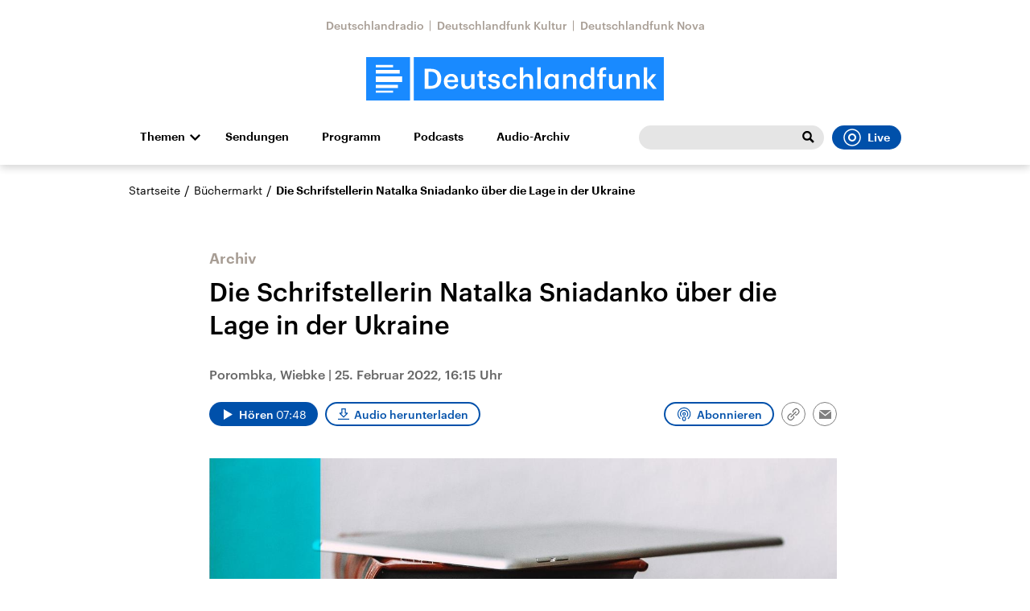

--- FILE ---
content_type: application/javascript; charset=UTF-8
request_url: https://www.deutschlandfunk.de/static/generated/deutschlandfunk/player.dist.js
body_size: 163580
content:
(function(){/*! jQuery v2.1.4 | (c) 2005, 2015 jQuery Foundation, Inc. | jquery.org/license */
!function(a,b){"object"==typeof module&&"object"==typeof module.exports?module.exports=a.document?b(a,!0):function(a){if(!a.document)throw new Error("jQuery requires a window with a document");return b(a)}:b(a)}("undefined"!=typeof window?window:this,function(a,b){var c=[],d=c.slice,e=c.concat,f=c.push,g=c.indexOf,h={},i=h.toString,j=h.hasOwnProperty,k={},l=a.document,m="2.1.4",n=function(a,b){return new n.fn.init(a,b)},o=/^[\s\uFEFF\xA0]+|[\s\uFEFF\xA0]+$/g,p=/^-ms-/,q=/-([\da-z])/gi,r=function(a,b){return b.toUpperCase()};n.fn=n.prototype={jquery:m,constructor:n,selector:"",length:0,toArray:function(){return d.call(this)},get:function(a){return null!=a?0>a?this[a+this.length]:this[a]:d.call(this)},pushStack:function(a){var b=n.merge(this.constructor(),a);return b.prevObject=this,b.context=this.context,b},each:function(a,b){return n.each(this,a,b)},map:function(a){return this.pushStack(n.map(this,function(b,c){return a.call(b,c,b)}))},slice:function(){return this.pushStack(d.apply(this,arguments))},first:function(){return this.eq(0)},last:function(){return this.eq(-1)},eq:function(a){var b=this.length,c=+a+(0>a?b:0);return this.pushStack(c>=0&&b>c?[this[c]]:[])},end:function(){return this.prevObject||this.constructor(null)},push:f,sort:c.sort,splice:c.splice},n.extend=n.fn.extend=function(){var a,b,c,d,e,f,g=arguments[0]||{},h=1,i=arguments.length,j=!1;for("boolean"==typeof g&&(j=g,g=arguments[h]||{},h++),"object"==typeof g||n.isFunction(g)||(g={}),h===i&&(g=this,h--);i>h;h++)if(null!=(a=arguments[h]))for(b in a)c=g[b],d=a[b],g!==d&&(j&&d&&(n.isPlainObject(d)||(e=n.isArray(d)))?(e?(e=!1,f=c&&n.isArray(c)?c:[]):f=c&&n.isPlainObject(c)?c:{},g[b]=n.extend(j,f,d)):void 0!==d&&(g[b]=d));return g},n.extend({expando:"jQuery"+(m+Math.random()).replace(/\D/g,""),isReady:!0,error:function(a){throw new Error(a)},noop:function(){},isFunction:function(a){return"function"===n.type(a)},isArray:Array.isArray,isWindow:function(a){return null!=a&&a===a.window},isNumeric:function(a){return!n.isArray(a)&&a-parseFloat(a)+1>=0},isPlainObject:function(a){return"object"!==n.type(a)||a.nodeType||n.isWindow(a)?!1:a.constructor&&!j.call(a.constructor.prototype,"isPrototypeOf")?!1:!0},isEmptyObject:function(a){var b;for(b in a)return!1;return!0},type:function(a){return null==a?a+"":"object"==typeof a||"function"==typeof a?h[i.call(a)]||"object":typeof a},globalEval:function(a){var b,c=eval;a=n.trim(a),a&&(1===a.indexOf("use strict")?(b=l.createElement("script"),b.text=a,l.head.appendChild(b).parentNode.removeChild(b)):c(a))},camelCase:function(a){return a.replace(p,"ms-").replace(q,r)},nodeName:function(a,b){return a.nodeName&&a.nodeName.toLowerCase()===b.toLowerCase()},each:function(a,b,c){var d,e=0,f=a.length,g=s(a);if(c){if(g){for(;f>e;e++)if(d=b.apply(a[e],c),d===!1)break}else for(e in a)if(d=b.apply(a[e],c),d===!1)break}else if(g){for(;f>e;e++)if(d=b.call(a[e],e,a[e]),d===!1)break}else for(e in a)if(d=b.call(a[e],e,a[e]),d===!1)break;return a},trim:function(a){return null==a?"":(a+"").replace(o,"")},makeArray:function(a,b){var c=b||[];return null!=a&&(s(Object(a))?n.merge(c,"string"==typeof a?[a]:a):f.call(c,a)),c},inArray:function(a,b,c){return null==b?-1:g.call(b,a,c)},merge:function(a,b){for(var c=+b.length,d=0,e=a.length;c>d;d++)a[e++]=b[d];return a.length=e,a},grep:function(a,b,c){for(var d,e=[],f=0,g=a.length,h=!c;g>f;f++)d=!b(a[f],f),d!==h&&e.push(a[f]);return e},map:function(a,b,c){var d,f=0,g=a.length,h=s(a),i=[];if(h)for(;g>f;f++)d=b(a[f],f,c),null!=d&&i.push(d);else for(f in a)d=b(a[f],f,c),null!=d&&i.push(d);return e.apply([],i)},guid:1,proxy:function(a,b){var c,e,f;return"string"==typeof b&&(c=a[b],b=a,a=c),n.isFunction(a)?(e=d.call(arguments,2),f=function(){return a.apply(b||this,e.concat(d.call(arguments)))},f.guid=a.guid=a.guid||n.guid++,f):void 0},now:Date.now,support:k}),n.each("Boolean Number String Function Array Date RegExp Object Error".split(" "),function(a,b){h["[object "+b+"]"]=b.toLowerCase()});function s(a){var b="length"in a&&a.length,c=n.type(a);return"function"===c||n.isWindow(a)?!1:1===a.nodeType&&b?!0:"array"===c||0===b||"number"==typeof b&&b>0&&b-1 in a}var t=function(a){var b,c,d,e,f,g,h,i,j,k,l,m,n,o,p,q,r,s,t,u="sizzle"+1*new Date,v=a.document,w=0,x=0,y=ha(),z=ha(),A=ha(),B=function(a,b){return a===b&&(l=!0),0},C=1<<31,D={}.hasOwnProperty,E=[],F=E.pop,G=E.push,H=E.push,I=E.slice,J=function(a,b){for(var c=0,d=a.length;d>c;c++)if(a[c]===b)return c;return-1},K="checked|selected|async|autofocus|autoplay|controls|defer|disabled|hidden|ismap|loop|multiple|open|readonly|required|scoped",L="[\\x20\\t\\r\\n\\f]",M="(?:\\\\.|[\\w-]|[^\\x00-\\xa0])+",N=M.replace("w","w#"),O="\\["+L+"*("+M+")(?:"+L+"*([*^$|!~]?=)"+L+"*(?:'((?:\\\\.|[^\\\\'])*)'|\"((?:\\\\.|[^\\\\\"])*)\"|("+N+"))|)"+L+"*\\]",P=":("+M+")(?:\\((('((?:\\\\.|[^\\\\'])*)'|\"((?:\\\\.|[^\\\\\"])*)\")|((?:\\\\.|[^\\\\()[\\]]|"+O+")*)|.*)\\)|)",Q=new RegExp(L+"+","g"),R=new RegExp("^"+L+"+|((?:^|[^\\\\])(?:\\\\.)*)"+L+"+$","g"),S=new RegExp("^"+L+"*,"+L+"*"),T=new RegExp("^"+L+"*([>+~]|"+L+")"+L+"*"),U=new RegExp("="+L+"*([^\\]'\"]*?)"+L+"*\\]","g"),V=new RegExp(P),W=new RegExp("^"+N+"$"),X={ID:new RegExp("^#("+M+")"),CLASS:new RegExp("^\\.("+M+")"),TAG:new RegExp("^("+M.replace("w","w*")+")"),ATTR:new RegExp("^"+O),PSEUDO:new RegExp("^"+P),CHILD:new RegExp("^:(only|first|last|nth|nth-last)-(child|of-type)(?:\\("+L+"*(even|odd|(([+-]|)(\\d*)n|)"+L+"*(?:([+-]|)"+L+"*(\\d+)|))"+L+"*\\)|)","i"),bool:new RegExp("^(?:"+K+")$","i"),needsContext:new RegExp("^"+L+"*[>+~]|:(even|odd|eq|gt|lt|nth|first|last)(?:\\("+L+"*((?:-\\d)?\\d*)"+L+"*\\)|)(?=[^-]|$)","i")},Y=/^(?:input|select|textarea|button)$/i,Z=/^h\d$/i,$=/^[^{]+\{\s*\[native \w/,_=/^(?:#([\w-]+)|(\w+)|\.([\w-]+))$/,aa=/[+~]/,ba=/'|\\/g,ca=new RegExp("\\\\([\\da-f]{1,6}"+L+"?|("+L+")|.)","ig"),da=function(a,b,c){var d="0x"+b-65536;return d!==d||c?b:0>d?String.fromCharCode(d+65536):String.fromCharCode(d>>10|55296,1023&d|56320)},ea=function(){m()};try{H.apply(E=I.call(v.childNodes),v.childNodes),E[v.childNodes.length].nodeType}catch(fa){H={apply:E.length?function(a,b){G.apply(a,I.call(b))}:function(a,b){var c=a.length,d=0;while(a[c++]=b[d++]);a.length=c-1}}}function ga(a,b,d,e){var f,h,j,k,l,o,r,s,w,x;if((b?b.ownerDocument||b:v)!==n&&m(b),b=b||n,d=d||[],k=b.nodeType,"string"!=typeof a||!a||1!==k&&9!==k&&11!==k)return d;if(!e&&p){if(11!==k&&(f=_.exec(a)))if(j=f[1]){if(9===k){if(h=b.getElementById(j),!h||!h.parentNode)return d;if(h.id===j)return d.push(h),d}else if(b.ownerDocument&&(h=b.ownerDocument.getElementById(j))&&t(b,h)&&h.id===j)return d.push(h),d}else{if(f[2])return H.apply(d,b.getElementsByTagName(a)),d;if((j=f[3])&&c.getElementsByClassName)return H.apply(d,b.getElementsByClassName(j)),d}if(c.qsa&&(!q||!q.test(a))){if(s=r=u,w=b,x=1!==k&&a,1===k&&"object"!==b.nodeName.toLowerCase()){o=g(a),(r=b.getAttribute("id"))?s=r.replace(ba,"\\$&"):b.setAttribute("id",s),s="[id='"+s+"'] ",l=o.length;while(l--)o[l]=s+ra(o[l]);w=aa.test(a)&&pa(b.parentNode)||b,x=o.join(",")}if(x)try{return H.apply(d,w.querySelectorAll(x)),d}catch(y){}finally{r||b.removeAttribute("id")}}}return i(a.replace(R,"$1"),b,d,e)}function ha(){var a=[];function b(c,e){return a.push(c+" ")>d.cacheLength&&delete b[a.shift()],b[c+" "]=e}return b}function ia(a){return a[u]=!0,a}function ja(a){var b=n.createElement("div");try{return!!a(b)}catch(c){return!1}finally{b.parentNode&&b.parentNode.removeChild(b),b=null}}function ka(a,b){var c=a.split("|"),e=a.length;while(e--)d.attrHandle[c[e]]=b}function la(a,b){var c=b&&a,d=c&&1===a.nodeType&&1===b.nodeType&&(~b.sourceIndex||C)-(~a.sourceIndex||C);if(d)return d;if(c)while(c=c.nextSibling)if(c===b)return-1;return a?1:-1}function ma(a){return function(b){var c=b.nodeName.toLowerCase();return"input"===c&&b.type===a}}function na(a){return function(b){var c=b.nodeName.toLowerCase();return("input"===c||"button"===c)&&b.type===a}}function oa(a){return ia(function(b){return b=+b,ia(function(c,d){var e,f=a([],c.length,b),g=f.length;while(g--)c[e=f[g]]&&(c[e]=!(d[e]=c[e]))})})}function pa(a){return a&&"undefined"!=typeof a.getElementsByTagName&&a}c=ga.support={},f=ga.isXML=function(a){var b=a&&(a.ownerDocument||a).documentElement;return b?"HTML"!==b.nodeName:!1},m=ga.setDocument=function(a){var b,e,g=a?a.ownerDocument||a:v;return g!==n&&9===g.nodeType&&g.documentElement?(n=g,o=g.documentElement,e=g.defaultView,e&&e!==e.top&&(e.addEventListener?e.addEventListener("unload",ea,!1):e.attachEvent&&e.attachEvent("onunload",ea)),p=!f(g),c.attributes=ja(function(a){return a.className="i",!a.getAttribute("className")}),c.getElementsByTagName=ja(function(a){return a.appendChild(g.createComment("")),!a.getElementsByTagName("*").length}),c.getElementsByClassName=$.test(g.getElementsByClassName),c.getById=ja(function(a){return o.appendChild(a).id=u,!g.getElementsByName||!g.getElementsByName(u).length}),c.getById?(d.find.ID=function(a,b){if("undefined"!=typeof b.getElementById&&p){var c=b.getElementById(a);return c&&c.parentNode?[c]:[]}},d.filter.ID=function(a){var b=a.replace(ca,da);return function(a){return a.getAttribute("id")===b}}):(delete d.find.ID,d.filter.ID=function(a){var b=a.replace(ca,da);return function(a){var c="undefined"!=typeof a.getAttributeNode&&a.getAttributeNode("id");return c&&c.value===b}}),d.find.TAG=c.getElementsByTagName?function(a,b){return"undefined"!=typeof b.getElementsByTagName?b.getElementsByTagName(a):c.qsa?b.querySelectorAll(a):void 0}:function(a,b){var c,d=[],e=0,f=b.getElementsByTagName(a);if("*"===a){while(c=f[e++])1===c.nodeType&&d.push(c);return d}return f},d.find.CLASS=c.getElementsByClassName&&function(a,b){return p?b.getElementsByClassName(a):void 0},r=[],q=[],(c.qsa=$.test(g.querySelectorAll))&&(ja(function(a){o.appendChild(a).innerHTML="<a id='"+u+"'></a><select id='"+u+"-\f]' msallowcapture=''><option selected=''></option></select>",a.querySelectorAll("[msallowcapture^='']").length&&q.push("[*^$]="+L+"*(?:''|\"\")"),a.querySelectorAll("[selected]").length||q.push("\\["+L+"*(?:value|"+K+")"),a.querySelectorAll("[id~="+u+"-]").length||q.push("~="),a.querySelectorAll(":checked").length||q.push(":checked"),a.querySelectorAll("a#"+u+"+*").length||q.push(".#.+[+~]")}),ja(function(a){var b=g.createElement("input");b.setAttribute("type","hidden"),a.appendChild(b).setAttribute("name","D"),a.querySelectorAll("[name=d]").length&&q.push("name"+L+"*[*^$|!~]?="),a.querySelectorAll(":enabled").length||q.push(":enabled",":disabled"),a.querySelectorAll("*,:x"),q.push(",.*:")})),(c.matchesSelector=$.test(s=o.matches||o.webkitMatchesSelector||o.mozMatchesSelector||o.oMatchesSelector||o.msMatchesSelector))&&ja(function(a){c.disconnectedMatch=s.call(a,"div"),s.call(a,"[s!='']:x"),r.push("!=",P)}),q=q.length&&new RegExp(q.join("|")),r=r.length&&new RegExp(r.join("|")),b=$.test(o.compareDocumentPosition),t=b||$.test(o.contains)?function(a,b){var c=9===a.nodeType?a.documentElement:a,d=b&&b.parentNode;return a===d||!(!d||1!==d.nodeType||!(c.contains?c.contains(d):a.compareDocumentPosition&&16&a.compareDocumentPosition(d)))}:function(a,b){if(b)while(b=b.parentNode)if(b===a)return!0;return!1},B=b?function(a,b){if(a===b)return l=!0,0;var d=!a.compareDocumentPosition-!b.compareDocumentPosition;return d?d:(d=(a.ownerDocument||a)===(b.ownerDocument||b)?a.compareDocumentPosition(b):1,1&d||!c.sortDetached&&b.compareDocumentPosition(a)===d?a===g||a.ownerDocument===v&&t(v,a)?-1:b===g||b.ownerDocument===v&&t(v,b)?1:k?J(k,a)-J(k,b):0:4&d?-1:1)}:function(a,b){if(a===b)return l=!0,0;var c,d=0,e=a.parentNode,f=b.parentNode,h=[a],i=[b];if(!e||!f)return a===g?-1:b===g?1:e?-1:f?1:k?J(k,a)-J(k,b):0;if(e===f)return la(a,b);c=a;while(c=c.parentNode)h.unshift(c);c=b;while(c=c.parentNode)i.unshift(c);while(h[d]===i[d])d++;return d?la(h[d],i[d]):h[d]===v?-1:i[d]===v?1:0},g):n},ga.matches=function(a,b){return ga(a,null,null,b)},ga.matchesSelector=function(a,b){if((a.ownerDocument||a)!==n&&m(a),b=b.replace(U,"='$1']"),!(!c.matchesSelector||!p||r&&r.test(b)||q&&q.test(b)))try{var d=s.call(a,b);if(d||c.disconnectedMatch||a.document&&11!==a.document.nodeType)return d}catch(e){}return ga(b,n,null,[a]).length>0},ga.contains=function(a,b){return(a.ownerDocument||a)!==n&&m(a),t(a,b)},ga.attr=function(a,b){(a.ownerDocument||a)!==n&&m(a);var e=d.attrHandle[b.toLowerCase()],f=e&&D.call(d.attrHandle,b.toLowerCase())?e(a,b,!p):void 0;return void 0!==f?f:c.attributes||!p?a.getAttribute(b):(f=a.getAttributeNode(b))&&f.specified?f.value:null},ga.error=function(a){throw new Error("Syntax error, unrecognized expression: "+a)},ga.uniqueSort=function(a){var b,d=[],e=0,f=0;if(l=!c.detectDuplicates,k=!c.sortStable&&a.slice(0),a.sort(B),l){while(b=a[f++])b===a[f]&&(e=d.push(f));while(e--)a.splice(d[e],1)}return k=null,a},e=ga.getText=function(a){var b,c="",d=0,f=a.nodeType;if(f){if(1===f||9===f||11===f){if("string"==typeof a.textContent)return a.textContent;for(a=a.firstChild;a;a=a.nextSibling)c+=e(a)}else if(3===f||4===f)return a.nodeValue}else while(b=a[d++])c+=e(b);return c},d=ga.selectors={cacheLength:50,createPseudo:ia,match:X,attrHandle:{},find:{},relative:{">":{dir:"parentNode",first:!0}," ":{dir:"parentNode"},"+":{dir:"previousSibling",first:!0},"~":{dir:"previousSibling"}},preFilter:{ATTR:function(a){return a[1]=a[1].replace(ca,da),a[3]=(a[3]||a[4]||a[5]||"").replace(ca,da),"~="===a[2]&&(a[3]=" "+a[3]+" "),a.slice(0,4)},CHILD:function(a){return a[1]=a[1].toLowerCase(),"nth"===a[1].slice(0,3)?(a[3]||ga.error(a[0]),a[4]=+(a[4]?a[5]+(a[6]||1):2*("even"===a[3]||"odd"===a[3])),a[5]=+(a[7]+a[8]||"odd"===a[3])):a[3]&&ga.error(a[0]),a},PSEUDO:function(a){var b,c=!a[6]&&a[2];return X.CHILD.test(a[0])?null:(a[3]?a[2]=a[4]||a[5]||"":c&&V.test(c)&&(b=g(c,!0))&&(b=c.indexOf(")",c.length-b)-c.length)&&(a[0]=a[0].slice(0,b),a[2]=c.slice(0,b)),a.slice(0,3))}},filter:{TAG:function(a){var b=a.replace(ca,da).toLowerCase();return"*"===a?function(){return!0}:function(a){return a.nodeName&&a.nodeName.toLowerCase()===b}},CLASS:function(a){var b=y[a+" "];return b||(b=new RegExp("(^|"+L+")"+a+"("+L+"|$)"))&&y(a,function(a){return b.test("string"==typeof a.className&&a.className||"undefined"!=typeof a.getAttribute&&a.getAttribute("class")||"")})},ATTR:function(a,b,c){return function(d){var e=ga.attr(d,a);return null==e?"!="===b:b?(e+="","="===b?e===c:"!="===b?e!==c:"^="===b?c&&0===e.indexOf(c):"*="===b?c&&e.indexOf(c)>-1:"$="===b?c&&e.slice(-c.length)===c:"~="===b?(" "+e.replace(Q," ")+" ").indexOf(c)>-1:"|="===b?e===c||e.slice(0,c.length+1)===c+"-":!1):!0}},CHILD:function(a,b,c,d,e){var f="nth"!==a.slice(0,3),g="last"!==a.slice(-4),h="of-type"===b;return 1===d&&0===e?function(a){return!!a.parentNode}:function(b,c,i){var j,k,l,m,n,o,p=f!==g?"nextSibling":"previousSibling",q=b.parentNode,r=h&&b.nodeName.toLowerCase(),s=!i&&!h;if(q){if(f){while(p){l=b;while(l=l[p])if(h?l.nodeName.toLowerCase()===r:1===l.nodeType)return!1;o=p="only"===a&&!o&&"nextSibling"}return!0}if(o=[g?q.firstChild:q.lastChild],g&&s){k=q[u]||(q[u]={}),j=k[a]||[],n=j[0]===w&&j[1],m=j[0]===w&&j[2],l=n&&q.childNodes[n];while(l=++n&&l&&l[p]||(m=n=0)||o.pop())if(1===l.nodeType&&++m&&l===b){k[a]=[w,n,m];break}}else if(s&&(j=(b[u]||(b[u]={}))[a])&&j[0]===w)m=j[1];else while(l=++n&&l&&l[p]||(m=n=0)||o.pop())if((h?l.nodeName.toLowerCase()===r:1===l.nodeType)&&++m&&(s&&((l[u]||(l[u]={}))[a]=[w,m]),l===b))break;return m-=e,m===d||m%d===0&&m/d>=0}}},PSEUDO:function(a,b){var c,e=d.pseudos[a]||d.setFilters[a.toLowerCase()]||ga.error("unsupported pseudo: "+a);return e[u]?e(b):e.length>1?(c=[a,a,"",b],d.setFilters.hasOwnProperty(a.toLowerCase())?ia(function(a,c){var d,f=e(a,b),g=f.length;while(g--)d=J(a,f[g]),a[d]=!(c[d]=f[g])}):function(a){return e(a,0,c)}):e}},pseudos:{not:ia(function(a){var b=[],c=[],d=h(a.replace(R,"$1"));return d[u]?ia(function(a,b,c,e){var f,g=d(a,null,e,[]),h=a.length;while(h--)(f=g[h])&&(a[h]=!(b[h]=f))}):function(a,e,f){return b[0]=a,d(b,null,f,c),b[0]=null,!c.pop()}}),has:ia(function(a){return function(b){return ga(a,b).length>0}}),contains:ia(function(a){return a=a.replace(ca,da),function(b){return(b.textContent||b.innerText||e(b)).indexOf(a)>-1}}),lang:ia(function(a){return W.test(a||"")||ga.error("unsupported lang: "+a),a=a.replace(ca,da).toLowerCase(),function(b){var c;do if(c=p?b.lang:b.getAttribute("xml:lang")||b.getAttribute("lang"))return c=c.toLowerCase(),c===a||0===c.indexOf(a+"-");while((b=b.parentNode)&&1===b.nodeType);return!1}}),target:function(b){var c=a.location&&a.location.hash;return c&&c.slice(1)===b.id},root:function(a){return a===o},focus:function(a){return a===n.activeElement&&(!n.hasFocus||n.hasFocus())&&!!(a.type||a.href||~a.tabIndex)},enabled:function(a){return a.disabled===!1},disabled:function(a){return a.disabled===!0},checked:function(a){var b=a.nodeName.toLowerCase();return"input"===b&&!!a.checked||"option"===b&&!!a.selected},selected:function(a){return a.parentNode&&a.parentNode.selectedIndex,a.selected===!0},empty:function(a){for(a=a.firstChild;a;a=a.nextSibling)if(a.nodeType<6)return!1;return!0},parent:function(a){return!d.pseudos.empty(a)},header:function(a){return Z.test(a.nodeName)},input:function(a){return Y.test(a.nodeName)},button:function(a){var b=a.nodeName.toLowerCase();return"input"===b&&"button"===a.type||"button"===b},text:function(a){var b;return"input"===a.nodeName.toLowerCase()&&"text"===a.type&&(null==(b=a.getAttribute("type"))||"text"===b.toLowerCase())},first:oa(function(){return[0]}),last:oa(function(a,b){return[b-1]}),eq:oa(function(a,b,c){return[0>c?c+b:c]}),even:oa(function(a,b){for(var c=0;b>c;c+=2)a.push(c);return a}),odd:oa(function(a,b){for(var c=1;b>c;c+=2)a.push(c);return a}),lt:oa(function(a,b,c){for(var d=0>c?c+b:c;--d>=0;)a.push(d);return a}),gt:oa(function(a,b,c){for(var d=0>c?c+b:c;++d<b;)a.push(d);return a})}},d.pseudos.nth=d.pseudos.eq;for(b in{radio:!0,checkbox:!0,file:!0,password:!0,image:!0})d.pseudos[b]=ma(b);for(b in{submit:!0,reset:!0})d.pseudos[b]=na(b);function qa(){}qa.prototype=d.filters=d.pseudos,d.setFilters=new qa,g=ga.tokenize=function(a,b){var c,e,f,g,h,i,j,k=z[a+" "];if(k)return b?0:k.slice(0);h=a,i=[],j=d.preFilter;while(h){(!c||(e=S.exec(h)))&&(e&&(h=h.slice(e[0].length)||h),i.push(f=[])),c=!1,(e=T.exec(h))&&(c=e.shift(),f.push({value:c,type:e[0].replace(R," ")}),h=h.slice(c.length));for(g in d.filter)!(e=X[g].exec(h))||j[g]&&!(e=j[g](e))||(c=e.shift(),f.push({value:c,type:g,matches:e}),h=h.slice(c.length));if(!c)break}return b?h.length:h?ga.error(a):z(a,i).slice(0)};function ra(a){for(var b=0,c=a.length,d="";c>b;b++)d+=a[b].value;return d}function sa(a,b,c){var d=b.dir,e=c&&"parentNode"===d,f=x++;return b.first?function(b,c,f){while(b=b[d])if(1===b.nodeType||e)return a(b,c,f)}:function(b,c,g){var h,i,j=[w,f];if(g){while(b=b[d])if((1===b.nodeType||e)&&a(b,c,g))return!0}else while(b=b[d])if(1===b.nodeType||e){if(i=b[u]||(b[u]={}),(h=i[d])&&h[0]===w&&h[1]===f)return j[2]=h[2];if(i[d]=j,j[2]=a(b,c,g))return!0}}}function ta(a){return a.length>1?function(b,c,d){var e=a.length;while(e--)if(!a[e](b,c,d))return!1;return!0}:a[0]}function ua(a,b,c){for(var d=0,e=b.length;e>d;d++)ga(a,b[d],c);return c}function va(a,b,c,d,e){for(var f,g=[],h=0,i=a.length,j=null!=b;i>h;h++)(f=a[h])&&(!c||c(f,d,e))&&(g.push(f),j&&b.push(h));return g}function wa(a,b,c,d,e,f){return d&&!d[u]&&(d=wa(d)),e&&!e[u]&&(e=wa(e,f)),ia(function(f,g,h,i){var j,k,l,m=[],n=[],o=g.length,p=f||ua(b||"*",h.nodeType?[h]:h,[]),q=!a||!f&&b?p:va(p,m,a,h,i),r=c?e||(f?a:o||d)?[]:g:q;if(c&&c(q,r,h,i),d){j=va(r,n),d(j,[],h,i),k=j.length;while(k--)(l=j[k])&&(r[n[k]]=!(q[n[k]]=l))}if(f){if(e||a){if(e){j=[],k=r.length;while(k--)(l=r[k])&&j.push(q[k]=l);e(null,r=[],j,i)}k=r.length;while(k--)(l=r[k])&&(j=e?J(f,l):m[k])>-1&&(f[j]=!(g[j]=l))}}else r=va(r===g?r.splice(o,r.length):r),e?e(null,g,r,i):H.apply(g,r)})}function xa(a){for(var b,c,e,f=a.length,g=d.relative[a[0].type],h=g||d.relative[" "],i=g?1:0,k=sa(function(a){return a===b},h,!0),l=sa(function(a){return J(b,a)>-1},h,!0),m=[function(a,c,d){var e=!g&&(d||c!==j)||((b=c).nodeType?k(a,c,d):l(a,c,d));return b=null,e}];f>i;i++)if(c=d.relative[a[i].type])m=[sa(ta(m),c)];else{if(c=d.filter[a[i].type].apply(null,a[i].matches),c[u]){for(e=++i;f>e;e++)if(d.relative[a[e].type])break;return wa(i>1&&ta(m),i>1&&ra(a.slice(0,i-1).concat({value:" "===a[i-2].type?"*":""})).replace(R,"$1"),c,e>i&&xa(a.slice(i,e)),f>e&&xa(a=a.slice(e)),f>e&&ra(a))}m.push(c)}return ta(m)}function ya(a,b){var c=b.length>0,e=a.length>0,f=function(f,g,h,i,k){var l,m,o,p=0,q="0",r=f&&[],s=[],t=j,u=f||e&&d.find.TAG("*",k),v=w+=null==t?1:Math.random()||.1,x=u.length;for(k&&(j=g!==n&&g);q!==x&&null!=(l=u[q]);q++){if(e&&l){m=0;while(o=a[m++])if(o(l,g,h)){i.push(l);break}k&&(w=v)}c&&((l=!o&&l)&&p--,f&&r.push(l))}if(p+=q,c&&q!==p){m=0;while(o=b[m++])o(r,s,g,h);if(f){if(p>0)while(q--)r[q]||s[q]||(s[q]=F.call(i));s=va(s)}H.apply(i,s),k&&!f&&s.length>0&&p+b.length>1&&ga.uniqueSort(i)}return k&&(w=v,j=t),r};return c?ia(f):f}return h=ga.compile=function(a,b){var c,d=[],e=[],f=A[a+" "];if(!f){b||(b=g(a)),c=b.length;while(c--)f=xa(b[c]),f[u]?d.push(f):e.push(f);f=A(a,ya(e,d)),f.selector=a}return f},i=ga.select=function(a,b,e,f){var i,j,k,l,m,n="function"==typeof a&&a,o=!f&&g(a=n.selector||a);if(e=e||[],1===o.length){if(j=o[0]=o[0].slice(0),j.length>2&&"ID"===(k=j[0]).type&&c.getById&&9===b.nodeType&&p&&d.relative[j[1].type]){if(b=(d.find.ID(k.matches[0].replace(ca,da),b)||[])[0],!b)return e;n&&(b=b.parentNode),a=a.slice(j.shift().value.length)}i=X.needsContext.test(a)?0:j.length;while(i--){if(k=j[i],d.relative[l=k.type])break;if((m=d.find[l])&&(f=m(k.matches[0].replace(ca,da),aa.test(j[0].type)&&pa(b.parentNode)||b))){if(j.splice(i,1),a=f.length&&ra(j),!a)return H.apply(e,f),e;break}}}return(n||h(a,o))(f,b,!p,e,aa.test(a)&&pa(b.parentNode)||b),e},c.sortStable=u.split("").sort(B).join("")===u,c.detectDuplicates=!!l,m(),c.sortDetached=ja(function(a){return 1&a.compareDocumentPosition(n.createElement("div"))}),ja(function(a){return a.innerHTML="<a href='#'></a>","#"===a.firstChild.getAttribute("href")})||ka("type|href|height|width",function(a,b,c){return c?void 0:a.getAttribute(b,"type"===b.toLowerCase()?1:2)}),c.attributes&&ja(function(a){return a.innerHTML="<input/>",a.firstChild.setAttribute("value",""),""===a.firstChild.getAttribute("value")})||ka("value",function(a,b,c){return c||"input"!==a.nodeName.toLowerCase()?void 0:a.defaultValue}),ja(function(a){return null==a.getAttribute("disabled")})||ka(K,function(a,b,c){var d;return c?void 0:a[b]===!0?b.toLowerCase():(d=a.getAttributeNode(b))&&d.specified?d.value:null}),ga}(a);n.find=t,n.expr=t.selectors,n.expr[":"]=n.expr.pseudos,n.unique=t.uniqueSort,n.text=t.getText,n.isXMLDoc=t.isXML,n.contains=t.contains;var u=n.expr.match.needsContext,v=/^<(\w+)\s*\/?>(?:<\/\1>|)$/,w=/^.[^:#\[\.,]*$/;function x(a,b,c){if(n.isFunction(b))return n.grep(a,function(a,d){return!!b.call(a,d,a)!==c});if(b.nodeType)return n.grep(a,function(a){return a===b!==c});if("string"==typeof b){if(w.test(b))return n.filter(b,a,c);b=n.filter(b,a)}return n.grep(a,function(a){return g.call(b,a)>=0!==c})}n.filter=function(a,b,c){var d=b[0];return c&&(a=":not("+a+")"),1===b.length&&1===d.nodeType?n.find.matchesSelector(d,a)?[d]:[]:n.find.matches(a,n.grep(b,function(a){return 1===a.nodeType}))},n.fn.extend({find:function(a){var b,c=this.length,d=[],e=this;if("string"!=typeof a)return this.pushStack(n(a).filter(function(){for(b=0;c>b;b++)if(n.contains(e[b],this))return!0}));for(b=0;c>b;b++)n.find(a,e[b],d);return d=this.pushStack(c>1?n.unique(d):d),d.selector=this.selector?this.selector+" "+a:a,d},filter:function(a){return this.pushStack(x(this,a||[],!1))},not:function(a){return this.pushStack(x(this,a||[],!0))},is:function(a){return!!x(this,"string"==typeof a&&u.test(a)?n(a):a||[],!1).length}});var y,z=/^(?:\s*(<[\w\W]+>)[^>]*|#([\w-]*))$/,A=n.fn.init=function(a,b){var c,d;if(!a)return this;if("string"==typeof a){if(c="<"===a[0]&&">"===a[a.length-1]&&a.length>=3?[null,a,null]:z.exec(a),!c||!c[1]&&b)return!b||b.jquery?(b||y).find(a):this.constructor(b).find(a);if(c[1]){if(b=b instanceof n?b[0]:b,n.merge(this,n.parseHTML(c[1],b&&b.nodeType?b.ownerDocument||b:l,!0)),v.test(c[1])&&n.isPlainObject(b))for(c in b)n.isFunction(this[c])?this[c](b[c]):this.attr(c,b[c]);return this}return d=l.getElementById(c[2]),d&&d.parentNode&&(this.length=1,this[0]=d),this.context=l,this.selector=a,this}return a.nodeType?(this.context=this[0]=a,this.length=1,this):n.isFunction(a)?"undefined"!=typeof y.ready?y.ready(a):a(n):(void 0!==a.selector&&(this.selector=a.selector,this.context=a.context),n.makeArray(a,this))};A.prototype=n.fn,y=n(l);var B=/^(?:parents|prev(?:Until|All))/,C={children:!0,contents:!0,next:!0,prev:!0};n.extend({dir:function(a,b,c){var d=[],e=void 0!==c;while((a=a[b])&&9!==a.nodeType)if(1===a.nodeType){if(e&&n(a).is(c))break;d.push(a)}return d},sibling:function(a,b){for(var c=[];a;a=a.nextSibling)1===a.nodeType&&a!==b&&c.push(a);return c}}),n.fn.extend({has:function(a){var b=n(a,this),c=b.length;return this.filter(function(){for(var a=0;c>a;a++)if(n.contains(this,b[a]))return!0})},closest:function(a,b){for(var c,d=0,e=this.length,f=[],g=u.test(a)||"string"!=typeof a?n(a,b||this.context):0;e>d;d++)for(c=this[d];c&&c!==b;c=c.parentNode)if(c.nodeType<11&&(g?g.index(c)>-1:1===c.nodeType&&n.find.matchesSelector(c,a))){f.push(c);break}return this.pushStack(f.length>1?n.unique(f):f)},index:function(a){return a?"string"==typeof a?g.call(n(a),this[0]):g.call(this,a.jquery?a[0]:a):this[0]&&this[0].parentNode?this.first().prevAll().length:-1},add:function(a,b){return this.pushStack(n.unique(n.merge(this.get(),n(a,b))))},addBack:function(a){return this.add(null==a?this.prevObject:this.prevObject.filter(a))}});function D(a,b){while((a=a[b])&&1!==a.nodeType);return a}n.each({parent:function(a){var b=a.parentNode;return b&&11!==b.nodeType?b:null},parents:function(a){return n.dir(a,"parentNode")},parentsUntil:function(a,b,c){return n.dir(a,"parentNode",c)},next:function(a){return D(a,"nextSibling")},prev:function(a){return D(a,"previousSibling")},nextAll:function(a){return n.dir(a,"nextSibling")},prevAll:function(a){return n.dir(a,"previousSibling")},nextUntil:function(a,b,c){return n.dir(a,"nextSibling",c)},prevUntil:function(a,b,c){return n.dir(a,"previousSibling",c)},siblings:function(a){return n.sibling((a.parentNode||{}).firstChild,a)},children:function(a){return n.sibling(a.firstChild)},contents:function(a){return a.contentDocument||n.merge([],a.childNodes)}},function(a,b){n.fn[a]=function(c,d){var e=n.map(this,b,c);return"Until"!==a.slice(-5)&&(d=c),d&&"string"==typeof d&&(e=n.filter(d,e)),this.length>1&&(C[a]||n.unique(e),B.test(a)&&e.reverse()),this.pushStack(e)}});var E=/\S+/g,F={};function G(a){var b=F[a]={};return n.each(a.match(E)||[],function(a,c){b[c]=!0}),b}n.Callbacks=function(a){a="string"==typeof a?F[a]||G(a):n.extend({},a);var b,c,d,e,f,g,h=[],i=!a.once&&[],j=function(l){for(b=a.memory&&l,c=!0,g=e||0,e=0,f=h.length,d=!0;h&&f>g;g++)if(h[g].apply(l[0],l[1])===!1&&a.stopOnFalse){b=!1;break}d=!1,h&&(i?i.length&&j(i.shift()):b?h=[]:k.disable())},k={add:function(){if(h){var c=h.length;!function g(b){n.each(b,function(b,c){var d=n.type(c);"function"===d?a.unique&&k.has(c)||h.push(c):c&&c.length&&"string"!==d&&g(c)})}(arguments),d?f=h.length:b&&(e=c,j(b))}return this},remove:function(){return h&&n.each(arguments,function(a,b){var c;while((c=n.inArray(b,h,c))>-1)h.splice(c,1),d&&(f>=c&&f--,g>=c&&g--)}),this},has:function(a){return a?n.inArray(a,h)>-1:!(!h||!h.length)},empty:function(){return h=[],f=0,this},disable:function(){return h=i=b=void 0,this},disabled:function(){return!h},lock:function(){return i=void 0,b||k.disable(),this},locked:function(){return!i},fireWith:function(a,b){return!h||c&&!i||(b=b||[],b=[a,b.slice?b.slice():b],d?i.push(b):j(b)),this},fire:function(){return k.fireWith(this,arguments),this},fired:function(){return!!c}};return k},n.extend({Deferred:function(a){var b=[["resolve","done",n.Callbacks("once memory"),"resolved"],["reject","fail",n.Callbacks("once memory"),"rejected"],["notify","progress",n.Callbacks("memory")]],c="pending",d={state:function(){return c},always:function(){return e.done(arguments).fail(arguments),this},then:function(){var a=arguments;return n.Deferred(function(c){n.each(b,function(b,f){var g=n.isFunction(a[b])&&a[b];e[f[1]](function(){var a=g&&g.apply(this,arguments);a&&n.isFunction(a.promise)?a.promise().done(c.resolve).fail(c.reject).progress(c.notify):c[f[0]+"With"](this===d?c.promise():this,g?[a]:arguments)})}),a=null}).promise()},promise:function(a){return null!=a?n.extend(a,d):d}},e={};return d.pipe=d.then,n.each(b,function(a,f){var g=f[2],h=f[3];d[f[1]]=g.add,h&&g.add(function(){c=h},b[1^a][2].disable,b[2][2].lock),e[f[0]]=function(){return e[f[0]+"With"](this===e?d:this,arguments),this},e[f[0]+"With"]=g.fireWith}),d.promise(e),a&&a.call(e,e),e},when:function(a){var b=0,c=d.call(arguments),e=c.length,f=1!==e||a&&n.isFunction(a.promise)?e:0,g=1===f?a:n.Deferred(),h=function(a,b,c){return function(e){b[a]=this,c[a]=arguments.length>1?d.call(arguments):e,c===i?g.notifyWith(b,c):--f||g.resolveWith(b,c)}},i,j,k;if(e>1)for(i=new Array(e),j=new Array(e),k=new Array(e);e>b;b++)c[b]&&n.isFunction(c[b].promise)?c[b].promise().done(h(b,k,c)).fail(g.reject).progress(h(b,j,i)):--f;return f||g.resolveWith(k,c),g.promise()}});var H;n.fn.ready=function(a){return n.ready.promise().done(a),this},n.extend({isReady:!1,readyWait:1,holdReady:function(a){a?n.readyWait++:n.ready(!0)},ready:function(a){(a===!0?--n.readyWait:n.isReady)||(n.isReady=!0,a!==!0&&--n.readyWait>0||(H.resolveWith(l,[n]),n.fn.triggerHandler&&(n(l).triggerHandler("ready"),n(l).off("ready"))))}});function I(){l.removeEventListener("DOMContentLoaded",I,!1),a.removeEventListener("load",I,!1),n.ready()}n.ready.promise=function(b){return H||(H=n.Deferred(),"complete"===l.readyState?setTimeout(n.ready):(l.addEventListener("DOMContentLoaded",I,!1),a.addEventListener("load",I,!1))),H.promise(b)},n.ready.promise();var J=n.access=function(a,b,c,d,e,f,g){var h=0,i=a.length,j=null==c;if("object"===n.type(c)){e=!0;for(h in c)n.access(a,b,h,c[h],!0,f,g)}else if(void 0!==d&&(e=!0,n.isFunction(d)||(g=!0),j&&(g?(b.call(a,d),b=null):(j=b,b=function(a,b,c){return j.call(n(a),c)})),b))for(;i>h;h++)b(a[h],c,g?d:d.call(a[h],h,b(a[h],c)));return e?a:j?b.call(a):i?b(a[0],c):f};n.acceptData=function(a){return 1===a.nodeType||9===a.nodeType||!+a.nodeType};function K(){Object.defineProperty(this.cache={},0,{get:function(){return{}}}),this.expando=n.expando+K.uid++}K.uid=1,K.accepts=n.acceptData,K.prototype={key:function(a){if(!K.accepts(a))return 0;var b={},c=a[this.expando];if(!c){c=K.uid++;try{b[this.expando]={value:c},Object.defineProperties(a,b)}catch(d){b[this.expando]=c,n.extend(a,b)}}return this.cache[c]||(this.cache[c]={}),c},set:function(a,b,c){var d,e=this.key(a),f=this.cache[e];if("string"==typeof b)f[b]=c;else if(n.isEmptyObject(f))n.extend(this.cache[e],b);else for(d in b)f[d]=b[d];return f},get:function(a,b){var c=this.cache[this.key(a)];return void 0===b?c:c[b]},access:function(a,b,c){var d;return void 0===b||b&&"string"==typeof b&&void 0===c?(d=this.get(a,b),void 0!==d?d:this.get(a,n.camelCase(b))):(this.set(a,b,c),void 0!==c?c:b)},remove:function(a,b){var c,d,e,f=this.key(a),g=this.cache[f];if(void 0===b)this.cache[f]={};else{n.isArray(b)?d=b.concat(b.map(n.camelCase)):(e=n.camelCase(b),b in g?d=[b,e]:(d=e,d=d in g?[d]:d.match(E)||[])),c=d.length;while(c--)delete g[d[c]]}},hasData:function(a){return!n.isEmptyObject(this.cache[a[this.expando]]||{})},discard:function(a){a[this.expando]&&delete this.cache[a[this.expando]]}};var L=new K,M=new K,N=/^(?:\{[\w\W]*\}|\[[\w\W]*\])$/,O=/([A-Z])/g;function P(a,b,c){var d;if(void 0===c&&1===a.nodeType)if(d="data-"+b.replace(O,"-$1").toLowerCase(),c=a.getAttribute(d),"string"==typeof c){try{c="true"===c?!0:"false"===c?!1:"null"===c?null:+c+""===c?+c:N.test(c)?n.parseJSON(c):c}catch(e){}M.set(a,b,c)}else c=void 0;return c}n.extend({hasData:function(a){return M.hasData(a)||L.hasData(a)},data:function(a,b,c){
return M.access(a,b,c)},removeData:function(a,b){M.remove(a,b)},_data:function(a,b,c){return L.access(a,b,c)},_removeData:function(a,b){L.remove(a,b)}}),n.fn.extend({data:function(a,b){var c,d,e,f=this[0],g=f&&f.attributes;if(void 0===a){if(this.length&&(e=M.get(f),1===f.nodeType&&!L.get(f,"hasDataAttrs"))){c=g.length;while(c--)g[c]&&(d=g[c].name,0===d.indexOf("data-")&&(d=n.camelCase(d.slice(5)),P(f,d,e[d])));L.set(f,"hasDataAttrs",!0)}return e}return"object"==typeof a?this.each(function(){M.set(this,a)}):J(this,function(b){var c,d=n.camelCase(a);if(f&&void 0===b){if(c=M.get(f,a),void 0!==c)return c;if(c=M.get(f,d),void 0!==c)return c;if(c=P(f,d,void 0),void 0!==c)return c}else this.each(function(){var c=M.get(this,d);M.set(this,d,b),-1!==a.indexOf("-")&&void 0!==c&&M.set(this,a,b)})},null,b,arguments.length>1,null,!0)},removeData:function(a){return this.each(function(){M.remove(this,a)})}}),n.extend({queue:function(a,b,c){var d;return a?(b=(b||"fx")+"queue",d=L.get(a,b),c&&(!d||n.isArray(c)?d=L.access(a,b,n.makeArray(c)):d.push(c)),d||[]):void 0},dequeue:function(a,b){b=b||"fx";var c=n.queue(a,b),d=c.length,e=c.shift(),f=n._queueHooks(a,b),g=function(){n.dequeue(a,b)};"inprogress"===e&&(e=c.shift(),d--),e&&("fx"===b&&c.unshift("inprogress"),delete f.stop,e.call(a,g,f)),!d&&f&&f.empty.fire()},_queueHooks:function(a,b){var c=b+"queueHooks";return L.get(a,c)||L.access(a,c,{empty:n.Callbacks("once memory").add(function(){L.remove(a,[b+"queue",c])})})}}),n.fn.extend({queue:function(a,b){var c=2;return"string"!=typeof a&&(b=a,a="fx",c--),arguments.length<c?n.queue(this[0],a):void 0===b?this:this.each(function(){var c=n.queue(this,a,b);n._queueHooks(this,a),"fx"===a&&"inprogress"!==c[0]&&n.dequeue(this,a)})},dequeue:function(a){return this.each(function(){n.dequeue(this,a)})},clearQueue:function(a){return this.queue(a||"fx",[])},promise:function(a,b){var c,d=1,e=n.Deferred(),f=this,g=this.length,h=function(){--d||e.resolveWith(f,[f])};"string"!=typeof a&&(b=a,a=void 0),a=a||"fx";while(g--)c=L.get(f[g],a+"queueHooks"),c&&c.empty&&(d++,c.empty.add(h));return h(),e.promise(b)}});var Q=/[+-]?(?:\d*\.|)\d+(?:[eE][+-]?\d+|)/.source,R=["Top","Right","Bottom","Left"],S=function(a,b){return a=b||a,"none"===n.css(a,"display")||!n.contains(a.ownerDocument,a)},T=/^(?:checkbox|radio)$/i;!function(){var a=l.createDocumentFragment(),b=a.appendChild(l.createElement("div")),c=l.createElement("input");c.setAttribute("type","radio"),c.setAttribute("checked","checked"),c.setAttribute("name","t"),b.appendChild(c),k.checkClone=b.cloneNode(!0).cloneNode(!0).lastChild.checked,b.innerHTML="<textarea>x</textarea>",k.noCloneChecked=!!b.cloneNode(!0).lastChild.defaultValue}();var U="undefined";k.focusinBubbles="onfocusin"in a;var V=/^key/,W=/^(?:mouse|pointer|contextmenu)|click/,X=/^(?:focusinfocus|focusoutblur)$/,Y=/^([^.]*)(?:\.(.+)|)$/;function Z(){return!0}function $(){return!1}function _(){try{return l.activeElement}catch(a){}}n.event={global:{},add:function(a,b,c,d,e){var f,g,h,i,j,k,l,m,o,p,q,r=L.get(a);if(r){c.handler&&(f=c,c=f.handler,e=f.selector),c.guid||(c.guid=n.guid++),(i=r.events)||(i=r.events={}),(g=r.handle)||(g=r.handle=function(b){return typeof n!==U&&n.event.triggered!==b.type?n.event.dispatch.apply(a,arguments):void 0}),b=(b||"").match(E)||[""],j=b.length;while(j--)h=Y.exec(b[j])||[],o=q=h[1],p=(h[2]||"").split(".").sort(),o&&(l=n.event.special[o]||{},o=(e?l.delegateType:l.bindType)||o,l=n.event.special[o]||{},k=n.extend({type:o,origType:q,data:d,handler:c,guid:c.guid,selector:e,needsContext:e&&n.expr.match.needsContext.test(e),namespace:p.join(".")},f),(m=i[o])||(m=i[o]=[],m.delegateCount=0,l.setup&&l.setup.call(a,d,p,g)!==!1||a.addEventListener&&a.addEventListener(o,g,!1)),l.add&&(l.add.call(a,k),k.handler.guid||(k.handler.guid=c.guid)),e?m.splice(m.delegateCount++,0,k):m.push(k),n.event.global[o]=!0)}},remove:function(a,b,c,d,e){var f,g,h,i,j,k,l,m,o,p,q,r=L.hasData(a)&&L.get(a);if(r&&(i=r.events)){b=(b||"").match(E)||[""],j=b.length;while(j--)if(h=Y.exec(b[j])||[],o=q=h[1],p=(h[2]||"").split(".").sort(),o){l=n.event.special[o]||{},o=(d?l.delegateType:l.bindType)||o,m=i[o]||[],h=h[2]&&new RegExp("(^|\\.)"+p.join("\\.(?:.*\\.|)")+"(\\.|$)"),g=f=m.length;while(f--)k=m[f],!e&&q!==k.origType||c&&c.guid!==k.guid||h&&!h.test(k.namespace)||d&&d!==k.selector&&("**"!==d||!k.selector)||(m.splice(f,1),k.selector&&m.delegateCount--,l.remove&&l.remove.call(a,k));g&&!m.length&&(l.teardown&&l.teardown.call(a,p,r.handle)!==!1||n.removeEvent(a,o,r.handle),delete i[o])}else for(o in i)n.event.remove(a,o+b[j],c,d,!0);n.isEmptyObject(i)&&(delete r.handle,L.remove(a,"events"))}},trigger:function(b,c,d,e){var f,g,h,i,k,m,o,p=[d||l],q=j.call(b,"type")?b.type:b,r=j.call(b,"namespace")?b.namespace.split("."):[];if(g=h=d=d||l,3!==d.nodeType&&8!==d.nodeType&&!X.test(q+n.event.triggered)&&(q.indexOf(".")>=0&&(r=q.split("."),q=r.shift(),r.sort()),k=q.indexOf(":")<0&&"on"+q,b=b[n.expando]?b:new n.Event(q,"object"==typeof b&&b),b.isTrigger=e?2:3,b.namespace=r.join("."),b.namespace_re=b.namespace?new RegExp("(^|\\.)"+r.join("\\.(?:.*\\.|)")+"(\\.|$)"):null,b.result=void 0,b.target||(b.target=d),c=null==c?[b]:n.makeArray(c,[b]),o=n.event.special[q]||{},e||!o.trigger||o.trigger.apply(d,c)!==!1)){if(!e&&!o.noBubble&&!n.isWindow(d)){for(i=o.delegateType||q,X.test(i+q)||(g=g.parentNode);g;g=g.parentNode)p.push(g),h=g;h===(d.ownerDocument||l)&&p.push(h.defaultView||h.parentWindow||a)}f=0;while((g=p[f++])&&!b.isPropagationStopped())b.type=f>1?i:o.bindType||q,m=(L.get(g,"events")||{})[b.type]&&L.get(g,"handle"),m&&m.apply(g,c),m=k&&g[k],m&&m.apply&&n.acceptData(g)&&(b.result=m.apply(g,c),b.result===!1&&b.preventDefault());return b.type=q,e||b.isDefaultPrevented()||o._default&&o._default.apply(p.pop(),c)!==!1||!n.acceptData(d)||k&&n.isFunction(d[q])&&!n.isWindow(d)&&(h=d[k],h&&(d[k]=null),n.event.triggered=q,d[q](),n.event.triggered=void 0,h&&(d[k]=h)),b.result}},dispatch:function(a){a=n.event.fix(a);var b,c,e,f,g,h=[],i=d.call(arguments),j=(L.get(this,"events")||{})[a.type]||[],k=n.event.special[a.type]||{};if(i[0]=a,a.delegateTarget=this,!k.preDispatch||k.preDispatch.call(this,a)!==!1){h=n.event.handlers.call(this,a,j),b=0;while((f=h[b++])&&!a.isPropagationStopped()){a.currentTarget=f.elem,c=0;while((g=f.handlers[c++])&&!a.isImmediatePropagationStopped())(!a.namespace_re||a.namespace_re.test(g.namespace))&&(a.handleObj=g,a.data=g.data,e=((n.event.special[g.origType]||{}).handle||g.handler).apply(f.elem,i),void 0!==e&&(a.result=e)===!1&&(a.preventDefault(),a.stopPropagation()))}return k.postDispatch&&k.postDispatch.call(this,a),a.result}},handlers:function(a,b){var c,d,e,f,g=[],h=b.delegateCount,i=a.target;if(h&&i.nodeType&&(!a.button||"click"!==a.type))for(;i!==this;i=i.parentNode||this)if(i.disabled!==!0||"click"!==a.type){for(d=[],c=0;h>c;c++)f=b[c],e=f.selector+" ",void 0===d[e]&&(d[e]=f.needsContext?n(e,this).index(i)>=0:n.find(e,this,null,[i]).length),d[e]&&d.push(f);d.length&&g.push({elem:i,handlers:d})}return h<b.length&&g.push({elem:this,handlers:b.slice(h)}),g},props:"altKey bubbles cancelable ctrlKey currentTarget eventPhase metaKey relatedTarget shiftKey target timeStamp view which".split(" "),fixHooks:{},keyHooks:{props:"char charCode key keyCode".split(" "),filter:function(a,b){return null==a.which&&(a.which=null!=b.charCode?b.charCode:b.keyCode),a}},mouseHooks:{props:"button buttons clientX clientY offsetX offsetY pageX pageY screenX screenY toElement".split(" "),filter:function(a,b){var c,d,e,f=b.button;return null==a.pageX&&null!=b.clientX&&(c=a.target.ownerDocument||l,d=c.documentElement,e=c.body,a.pageX=b.clientX+(d&&d.scrollLeft||e&&e.scrollLeft||0)-(d&&d.clientLeft||e&&e.clientLeft||0),a.pageY=b.clientY+(d&&d.scrollTop||e&&e.scrollTop||0)-(d&&d.clientTop||e&&e.clientTop||0)),a.which||void 0===f||(a.which=1&f?1:2&f?3:4&f?2:0),a}},fix:function(a){if(a[n.expando])return a;var b,c,d,e=a.type,f=a,g=this.fixHooks[e];g||(this.fixHooks[e]=g=W.test(e)?this.mouseHooks:V.test(e)?this.keyHooks:{}),d=g.props?this.props.concat(g.props):this.props,a=new n.Event(f),b=d.length;while(b--)c=d[b],a[c]=f[c];return a.target||(a.target=l),3===a.target.nodeType&&(a.target=a.target.parentNode),g.filter?g.filter(a,f):a},special:{load:{noBubble:!0},focus:{trigger:function(){return this!==_()&&this.focus?(this.focus(),!1):void 0},delegateType:"focusin"},blur:{trigger:function(){return this===_()&&this.blur?(this.blur(),!1):void 0},delegateType:"focusout"},click:{trigger:function(){return"checkbox"===this.type&&this.click&&n.nodeName(this,"input")?(this.click(),!1):void 0},_default:function(a){return n.nodeName(a.target,"a")}},beforeunload:{postDispatch:function(a){void 0!==a.result&&a.originalEvent&&(a.originalEvent.returnValue=a.result)}}},simulate:function(a,b,c,d){var e=n.extend(new n.Event,c,{type:a,isSimulated:!0,originalEvent:{}});d?n.event.trigger(e,null,b):n.event.dispatch.call(b,e),e.isDefaultPrevented()&&c.preventDefault()}},n.removeEvent=function(a,b,c){a.removeEventListener&&a.removeEventListener(b,c,!1)},n.Event=function(a,b){return this instanceof n.Event?(a&&a.type?(this.originalEvent=a,this.type=a.type,this.isDefaultPrevented=a.defaultPrevented||void 0===a.defaultPrevented&&a.returnValue===!1?Z:$):this.type=a,b&&n.extend(this,b),this.timeStamp=a&&a.timeStamp||n.now(),void(this[n.expando]=!0)):new n.Event(a,b)},n.Event.prototype={isDefaultPrevented:$,isPropagationStopped:$,isImmediatePropagationStopped:$,preventDefault:function(){var a=this.originalEvent;this.isDefaultPrevented=Z,a&&a.preventDefault&&a.preventDefault()},stopPropagation:function(){var a=this.originalEvent;this.isPropagationStopped=Z,a&&a.stopPropagation&&a.stopPropagation()},stopImmediatePropagation:function(){var a=this.originalEvent;this.isImmediatePropagationStopped=Z,a&&a.stopImmediatePropagation&&a.stopImmediatePropagation(),this.stopPropagation()}},n.each({mouseenter:"mouseover",mouseleave:"mouseout",pointerenter:"pointerover",pointerleave:"pointerout"},function(a,b){n.event.special[a]={delegateType:b,bindType:b,handle:function(a){var c,d=this,e=a.relatedTarget,f=a.handleObj;return(!e||e!==d&&!n.contains(d,e))&&(a.type=f.origType,c=f.handler.apply(this,arguments),a.type=b),c}}}),k.focusinBubbles||n.each({focus:"focusin",blur:"focusout"},function(a,b){var c=function(a){n.event.simulate(b,a.target,n.event.fix(a),!0)};n.event.special[b]={setup:function(){var d=this.ownerDocument||this,e=L.access(d,b);e||d.addEventListener(a,c,!0),L.access(d,b,(e||0)+1)},teardown:function(){var d=this.ownerDocument||this,e=L.access(d,b)-1;e?L.access(d,b,e):(d.removeEventListener(a,c,!0),L.remove(d,b))}}}),n.fn.extend({on:function(a,b,c,d,e){var f,g;if("object"==typeof a){"string"!=typeof b&&(c=c||b,b=void 0);for(g in a)this.on(g,b,c,a[g],e);return this}if(null==c&&null==d?(d=b,c=b=void 0):null==d&&("string"==typeof b?(d=c,c=void 0):(d=c,c=b,b=void 0)),d===!1)d=$;else if(!d)return this;return 1===e&&(f=d,d=function(a){return n().off(a),f.apply(this,arguments)},d.guid=f.guid||(f.guid=n.guid++)),this.each(function(){n.event.add(this,a,d,c,b)})},one:function(a,b,c,d){return this.on(a,b,c,d,1)},off:function(a,b,c){var d,e;if(a&&a.preventDefault&&a.handleObj)return d=a.handleObj,n(a.delegateTarget).off(d.namespace?d.origType+"."+d.namespace:d.origType,d.selector,d.handler),this;if("object"==typeof a){for(e in a)this.off(e,b,a[e]);return this}return(b===!1||"function"==typeof b)&&(c=b,b=void 0),c===!1&&(c=$),this.each(function(){n.event.remove(this,a,c,b)})},trigger:function(a,b){return this.each(function(){n.event.trigger(a,b,this)})},triggerHandler:function(a,b){var c=this[0];return c?n.event.trigger(a,b,c,!0):void 0}});var aa=/<(?!area|br|col|embed|hr|img|input|link|meta|param)(([\w:]+)[^>]*)\/>/gi,ba=/<([\w:]+)/,ca=/<|&#?\w+;/,da=/<(?:script|style|link)/i,ea=/checked\s*(?:[^=]|=\s*.checked.)/i,fa=/^$|\/(?:java|ecma)script/i,ga=/^true\/(.*)/,ha=/^\s*<!(?:\[CDATA\[|--)|(?:\]\]|--)>\s*$/g,ia={option:[1,"<select multiple='multiple'>","</select>"],thead:[1,"<table>","</table>"],col:[2,"<table><colgroup>","</colgroup></table>"],tr:[2,"<table><tbody>","</tbody></table>"],td:[3,"<table><tbody><tr>","</tr></tbody></table>"],_default:[0,"",""]};ia.optgroup=ia.option,ia.tbody=ia.tfoot=ia.colgroup=ia.caption=ia.thead,ia.th=ia.td;function ja(a,b){return n.nodeName(a,"table")&&n.nodeName(11!==b.nodeType?b:b.firstChild,"tr")?a.getElementsByTagName("tbody")[0]||a.appendChild(a.ownerDocument.createElement("tbody")):a}function ka(a){return a.type=(null!==a.getAttribute("type"))+"/"+a.type,a}function la(a){var b=ga.exec(a.type);return b?a.type=b[1]:a.removeAttribute("type"),a}function ma(a,b){for(var c=0,d=a.length;d>c;c++)L.set(a[c],"globalEval",!b||L.get(b[c],"globalEval"))}function na(a,b){var c,d,e,f,g,h,i,j;if(1===b.nodeType){if(L.hasData(a)&&(f=L.access(a),g=L.set(b,f),j=f.events)){delete g.handle,g.events={};for(e in j)for(c=0,d=j[e].length;d>c;c++)n.event.add(b,e,j[e][c])}M.hasData(a)&&(h=M.access(a),i=n.extend({},h),M.set(b,i))}}function oa(a,b){var c=a.getElementsByTagName?a.getElementsByTagName(b||"*"):a.querySelectorAll?a.querySelectorAll(b||"*"):[];return void 0===b||b&&n.nodeName(a,b)?n.merge([a],c):c}function pa(a,b){var c=b.nodeName.toLowerCase();"input"===c&&T.test(a.type)?b.checked=a.checked:("input"===c||"textarea"===c)&&(b.defaultValue=a.defaultValue)}n.extend({clone:function(a,b,c){var d,e,f,g,h=a.cloneNode(!0),i=n.contains(a.ownerDocument,a);if(!(k.noCloneChecked||1!==a.nodeType&&11!==a.nodeType||n.isXMLDoc(a)))for(g=oa(h),f=oa(a),d=0,e=f.length;e>d;d++)pa(f[d],g[d]);if(b)if(c)for(f=f||oa(a),g=g||oa(h),d=0,e=f.length;e>d;d++)na(f[d],g[d]);else na(a,h);return g=oa(h,"script"),g.length>0&&ma(g,!i&&oa(a,"script")),h},buildFragment:function(a,b,c,d){for(var e,f,g,h,i,j,k=b.createDocumentFragment(),l=[],m=0,o=a.length;o>m;m++)if(e=a[m],e||0===e)if("object"===n.type(e))n.merge(l,e.nodeType?[e]:e);else if(ca.test(e)){f=f||k.appendChild(b.createElement("div")),g=(ba.exec(e)||["",""])[1].toLowerCase(),h=ia[g]||ia._default,f.innerHTML=h[1]+e.replace(aa,"<$1></$2>")+h[2],j=h[0];while(j--)f=f.lastChild;n.merge(l,f.childNodes),f=k.firstChild,f.textContent=""}else l.push(b.createTextNode(e));k.textContent="",m=0;while(e=l[m++])if((!d||-1===n.inArray(e,d))&&(i=n.contains(e.ownerDocument,e),f=oa(k.appendChild(e),"script"),i&&ma(f),c)){j=0;while(e=f[j++])fa.test(e.type||"")&&c.push(e)}return k},cleanData:function(a){for(var b,c,d,e,f=n.event.special,g=0;void 0!==(c=a[g]);g++){if(n.acceptData(c)&&(e=c[L.expando],e&&(b=L.cache[e]))){if(b.events)for(d in b.events)f[d]?n.event.remove(c,d):n.removeEvent(c,d,b.handle);L.cache[e]&&delete L.cache[e]}delete M.cache[c[M.expando]]}}}),n.fn.extend({text:function(a){return J(this,function(a){return void 0===a?n.text(this):this.empty().each(function(){(1===this.nodeType||11===this.nodeType||9===this.nodeType)&&(this.textContent=a)})},null,a,arguments.length)},append:function(){return this.domManip(arguments,function(a){if(1===this.nodeType||11===this.nodeType||9===this.nodeType){var b=ja(this,a);b.appendChild(a)}})},prepend:function(){return this.domManip(arguments,function(a){if(1===this.nodeType||11===this.nodeType||9===this.nodeType){var b=ja(this,a);b.insertBefore(a,b.firstChild)}})},before:function(){return this.domManip(arguments,function(a){this.parentNode&&this.parentNode.insertBefore(a,this)})},after:function(){return this.domManip(arguments,function(a){this.parentNode&&this.parentNode.insertBefore(a,this.nextSibling)})},remove:function(a,b){for(var c,d=a?n.filter(a,this):this,e=0;null!=(c=d[e]);e++)b||1!==c.nodeType||n.cleanData(oa(c)),c.parentNode&&(b&&n.contains(c.ownerDocument,c)&&ma(oa(c,"script")),c.parentNode.removeChild(c));return this},empty:function(){for(var a,b=0;null!=(a=this[b]);b++)1===a.nodeType&&(n.cleanData(oa(a,!1)),a.textContent="");return this},clone:function(a,b){return a=null==a?!1:a,b=null==b?a:b,this.map(function(){return n.clone(this,a,b)})},html:function(a){return J(this,function(a){var b=this[0]||{},c=0,d=this.length;if(void 0===a&&1===b.nodeType)return b.innerHTML;if("string"==typeof a&&!da.test(a)&&!ia[(ba.exec(a)||["",""])[1].toLowerCase()]){a=a.replace(aa,"<$1></$2>");try{for(;d>c;c++)b=this[c]||{},1===b.nodeType&&(n.cleanData(oa(b,!1)),b.innerHTML=a);b=0}catch(e){}}b&&this.empty().append(a)},null,a,arguments.length)},replaceWith:function(){var a=arguments[0];return this.domManip(arguments,function(b){a=this.parentNode,n.cleanData(oa(this)),a&&a.replaceChild(b,this)}),a&&(a.length||a.nodeType)?this:this.remove()},detach:function(a){return this.remove(a,!0)},domManip:function(a,b){a=e.apply([],a);var c,d,f,g,h,i,j=0,l=this.length,m=this,o=l-1,p=a[0],q=n.isFunction(p);if(q||l>1&&"string"==typeof p&&!k.checkClone&&ea.test(p))return this.each(function(c){var d=m.eq(c);q&&(a[0]=p.call(this,c,d.html())),d.domManip(a,b)});if(l&&(c=n.buildFragment(a,this[0].ownerDocument,!1,this),d=c.firstChild,1===c.childNodes.length&&(c=d),d)){for(f=n.map(oa(c,"script"),ka),g=f.length;l>j;j++)h=c,j!==o&&(h=n.clone(h,!0,!0),g&&n.merge(f,oa(h,"script"))),b.call(this[j],h,j);if(g)for(i=f[f.length-1].ownerDocument,n.map(f,la),j=0;g>j;j++)h=f[j],fa.test(h.type||"")&&!L.access(h,"globalEval")&&n.contains(i,h)&&(h.src?n._evalUrl&&n._evalUrl(h.src):n.globalEval(h.textContent.replace(ha,"")))}return this}}),n.each({appendTo:"append",prependTo:"prepend",insertBefore:"before",insertAfter:"after",replaceAll:"replaceWith"},function(a,b){n.fn[a]=function(a){for(var c,d=[],e=n(a),g=e.length-1,h=0;g>=h;h++)c=h===g?this:this.clone(!0),n(e[h])[b](c),f.apply(d,c.get());return this.pushStack(d)}});var qa,ra={};function sa(b,c){var d,e=n(c.createElement(b)).appendTo(c.body),f=a.getDefaultComputedStyle&&(d=a.getDefaultComputedStyle(e[0]))?d.display:n.css(e[0],"display");return e.detach(),f}function ta(a){var b=l,c=ra[a];return c||(c=sa(a,b),"none"!==c&&c||(qa=(qa||n("<iframe frameborder='0' width='0' height='0'/>")).appendTo(b.documentElement),b=qa[0].contentDocument,b.write(),b.close(),c=sa(a,b),qa.detach()),ra[a]=c),c}var ua=/^margin/,va=new RegExp("^("+Q+")(?!px)[a-z%]+$","i"),wa=function(b){return b.ownerDocument.defaultView.opener?b.ownerDocument.defaultView.getComputedStyle(b,null):a.getComputedStyle(b,null)};function xa(a,b,c){var d,e,f,g,h=a.style;return c=c||wa(a),c&&(g=c.getPropertyValue(b)||c[b]),c&&(""!==g||n.contains(a.ownerDocument,a)||(g=n.style(a,b)),va.test(g)&&ua.test(b)&&(d=h.width,e=h.minWidth,f=h.maxWidth,h.minWidth=h.maxWidth=h.width=g,g=c.width,h.width=d,h.minWidth=e,h.maxWidth=f)),void 0!==g?g+"":g}function ya(a,b){return{get:function(){return a()?void delete this.get:(this.get=b).apply(this,arguments)}}}!function(){var b,c,d=l.documentElement,e=l.createElement("div"),f=l.createElement("div");if(f.style){f.style.backgroundClip="content-box",f.cloneNode(!0).style.backgroundClip="",k.clearCloneStyle="content-box"===f.style.backgroundClip,e.style.cssText="border:0;width:0;height:0;top:0;left:-9999px;margin-top:1px;position:absolute",e.appendChild(f);function g(){f.style.cssText="-webkit-box-sizing:border-box;-moz-box-sizing:border-box;box-sizing:border-box;display:block;margin-top:1%;top:1%;border:1px;padding:1px;width:4px;position:absolute",f.innerHTML="",d.appendChild(e);var g=a.getComputedStyle(f,null);b="1%"!==g.top,c="4px"===g.width,d.removeChild(e)}a.getComputedStyle&&n.extend(k,{pixelPosition:function(){return g(),b},boxSizingReliable:function(){return null==c&&g(),c},reliableMarginRight:function(){var b,c=f.appendChild(l.createElement("div"));return c.style.cssText=f.style.cssText="-webkit-box-sizing:content-box;-moz-box-sizing:content-box;box-sizing:content-box;display:block;margin:0;border:0;padding:0",c.style.marginRight=c.style.width="0",f.style.width="1px",d.appendChild(e),b=!parseFloat(a.getComputedStyle(c,null).marginRight),d.removeChild(e),f.removeChild(c),b}})}}(),n.swap=function(a,b,c,d){var e,f,g={};for(f in b)g[f]=a.style[f],a.style[f]=b[f];e=c.apply(a,d||[]);for(f in b)a.style[f]=g[f];return e};var za=/^(none|table(?!-c[ea]).+)/,Aa=new RegExp("^("+Q+")(.*)$","i"),Ba=new RegExp("^([+-])=("+Q+")","i"),Ca={position:"absolute",visibility:"hidden",display:"block"},Da={letterSpacing:"0",fontWeight:"400"},Ea=["Webkit","O","Moz","ms"];function Fa(a,b){if(b in a)return b;var c=b[0].toUpperCase()+b.slice(1),d=b,e=Ea.length;while(e--)if(b=Ea[e]+c,b in a)return b;return d}function Ga(a,b,c){var d=Aa.exec(b);return d?Math.max(0,d[1]-(c||0))+(d[2]||"px"):b}function Ha(a,b,c,d,e){for(var f=c===(d?"border":"content")?4:"width"===b?1:0,g=0;4>f;f+=2)"margin"===c&&(g+=n.css(a,c+R[f],!0,e)),d?("content"===c&&(g-=n.css(a,"padding"+R[f],!0,e)),"margin"!==c&&(g-=n.css(a,"border"+R[f]+"Width",!0,e))):(g+=n.css(a,"padding"+R[f],!0,e),"padding"!==c&&(g+=n.css(a,"border"+R[f]+"Width",!0,e)));return g}function Ia(a,b,c){var d=!0,e="width"===b?a.offsetWidth:a.offsetHeight,f=wa(a),g="border-box"===n.css(a,"boxSizing",!1,f);if(0>=e||null==e){if(e=xa(a,b,f),(0>e||null==e)&&(e=a.style[b]),va.test(e))return e;d=g&&(k.boxSizingReliable()||e===a.style[b]),e=parseFloat(e)||0}return e+Ha(a,b,c||(g?"border":"content"),d,f)+"px"}function Ja(a,b){for(var c,d,e,f=[],g=0,h=a.length;h>g;g++)d=a[g],d.style&&(f[g]=L.get(d,"olddisplay"),c=d.style.display,b?(f[g]||"none"!==c||(d.style.display=""),""===d.style.display&&S(d)&&(f[g]=L.access(d,"olddisplay",ta(d.nodeName)))):(e=S(d),"none"===c&&e||L.set(d,"olddisplay",e?c:n.css(d,"display"))));for(g=0;h>g;g++)d=a[g],d.style&&(b&&"none"!==d.style.display&&""!==d.style.display||(d.style.display=b?f[g]||"":"none"));return a}n.extend({cssHooks:{opacity:{get:function(a,b){if(b){var c=xa(a,"opacity");return""===c?"1":c}}}},cssNumber:{columnCount:!0,fillOpacity:!0,flexGrow:!0,flexShrink:!0,fontWeight:!0,lineHeight:!0,opacity:!0,order:!0,orphans:!0,widows:!0,zIndex:!0,zoom:!0},cssProps:{"float":"cssFloat"},style:function(a,b,c,d){if(a&&3!==a.nodeType&&8!==a.nodeType&&a.style){var e,f,g,h=n.camelCase(b),i=a.style;return b=n.cssProps[h]||(n.cssProps[h]=Fa(i,h)),g=n.cssHooks[b]||n.cssHooks[h],void 0===c?g&&"get"in g&&void 0!==(e=g.get(a,!1,d))?e:i[b]:(f=typeof c,"string"===f&&(e=Ba.exec(c))&&(c=(e[1]+1)*e[2]+parseFloat(n.css(a,b)),f="number"),null!=c&&c===c&&("number"!==f||n.cssNumber[h]||(c+="px"),k.clearCloneStyle||""!==c||0!==b.indexOf("background")||(i[b]="inherit"),g&&"set"in g&&void 0===(c=g.set(a,c,d))||(i[b]=c)),void 0)}},css:function(a,b,c,d){var e,f,g,h=n.camelCase(b);return b=n.cssProps[h]||(n.cssProps[h]=Fa(a.style,h)),g=n.cssHooks[b]||n.cssHooks[h],g&&"get"in g&&(e=g.get(a,!0,c)),void 0===e&&(e=xa(a,b,d)),"normal"===e&&b in Da&&(e=Da[b]),""===c||c?(f=parseFloat(e),c===!0||n.isNumeric(f)?f||0:e):e}}),n.each(["height","width"],function(a,b){n.cssHooks[b]={get:function(a,c,d){return c?za.test(n.css(a,"display"))&&0===a.offsetWidth?n.swap(a,Ca,function(){return Ia(a,b,d)}):Ia(a,b,d):void 0},set:function(a,c,d){var e=d&&wa(a);return Ga(a,c,d?Ha(a,b,d,"border-box"===n.css(a,"boxSizing",!1,e),e):0)}}}),n.cssHooks.marginRight=ya(k.reliableMarginRight,function(a,b){return b?n.swap(a,{display:"inline-block"},xa,[a,"marginRight"]):void 0}),n.each({margin:"",padding:"",border:"Width"},function(a,b){n.cssHooks[a+b]={expand:function(c){for(var d=0,e={},f="string"==typeof c?c.split(" "):[c];4>d;d++)e[a+R[d]+b]=f[d]||f[d-2]||f[0];return e}},ua.test(a)||(n.cssHooks[a+b].set=Ga)}),n.fn.extend({css:function(a,b){return J(this,function(a,b,c){var d,e,f={},g=0;if(n.isArray(b)){for(d=wa(a),e=b.length;e>g;g++)f[b[g]]=n.css(a,b[g],!1,d);return f}return void 0!==c?n.style(a,b,c):n.css(a,b)},a,b,arguments.length>1)},show:function(){return Ja(this,!0)},hide:function(){return Ja(this)},toggle:function(a){return"boolean"==typeof a?a?this.show():this.hide():this.each(function(){S(this)?n(this).show():n(this).hide()})}});function Ka(a,b,c,d,e){return new Ka.prototype.init(a,b,c,d,e)}n.Tween=Ka,Ka.prototype={constructor:Ka,init:function(a,b,c,d,e,f){this.elem=a,this.prop=c,this.easing=e||"swing",this.options=b,this.start=this.now=this.cur(),this.end=d,this.unit=f||(n.cssNumber[c]?"":"px")},cur:function(){var a=Ka.propHooks[this.prop];return a&&a.get?a.get(this):Ka.propHooks._default.get(this)},run:function(a){var b,c=Ka.propHooks[this.prop];return this.options.duration?this.pos=b=n.easing[this.easing](a,this.options.duration*a,0,1,this.options.duration):this.pos=b=a,this.now=(this.end-this.start)*b+this.start,this.options.step&&this.options.step.call(this.elem,this.now,this),c&&c.set?c.set(this):Ka.propHooks._default.set(this),this}},Ka.prototype.init.prototype=Ka.prototype,Ka.propHooks={_default:{get:function(a){var b;return null==a.elem[a.prop]||a.elem.style&&null!=a.elem.style[a.prop]?(b=n.css(a.elem,a.prop,""),b&&"auto"!==b?b:0):a.elem[a.prop]},set:function(a){n.fx.step[a.prop]?n.fx.step[a.prop](a):a.elem.style&&(null!=a.elem.style[n.cssProps[a.prop]]||n.cssHooks[a.prop])?n.style(a.elem,a.prop,a.now+a.unit):a.elem[a.prop]=a.now}}},Ka.propHooks.scrollTop=Ka.propHooks.scrollLeft={set:function(a){a.elem.nodeType&&a.elem.parentNode&&(a.elem[a.prop]=a.now)}},n.easing={linear:function(a){return a},swing:function(a){return.5-Math.cos(a*Math.PI)/2}},n.fx=Ka.prototype.init,n.fx.step={};var La,Ma,Na=/^(?:toggle|show|hide)$/,Oa=new RegExp("^(?:([+-])=|)("+Q+")([a-z%]*)$","i"),Pa=/queueHooks$/,Qa=[Va],Ra={"*":[function(a,b){var c=this.createTween(a,b),d=c.cur(),e=Oa.exec(b),f=e&&e[3]||(n.cssNumber[a]?"":"px"),g=(n.cssNumber[a]||"px"!==f&&+d)&&Oa.exec(n.css(c.elem,a)),h=1,i=20;if(g&&g[3]!==f){f=f||g[3],e=e||[],g=+d||1;do h=h||".5",g/=h,n.style(c.elem,a,g+f);while(h!==(h=c.cur()/d)&&1!==h&&--i)}return e&&(g=c.start=+g||+d||0,c.unit=f,c.end=e[1]?g+(e[1]+1)*e[2]:+e[2]),c}]};function Sa(){return setTimeout(function(){La=void 0}),La=n.now()}function Ta(a,b){var c,d=0,e={height:a};for(b=b?1:0;4>d;d+=2-b)c=R[d],e["margin"+c]=e["padding"+c]=a;return b&&(e.opacity=e.width=a),e}function Ua(a,b,c){for(var d,e=(Ra[b]||[]).concat(Ra["*"]),f=0,g=e.length;g>f;f++)if(d=e[f].call(c,b,a))return d}function Va(a,b,c){var d,e,f,g,h,i,j,k,l=this,m={},o=a.style,p=a.nodeType&&S(a),q=L.get(a,"fxshow");c.queue||(h=n._queueHooks(a,"fx"),null==h.unqueued&&(h.unqueued=0,i=h.empty.fire,h.empty.fire=function(){h.unqueued||i()}),h.unqueued++,l.always(function(){l.always(function(){h.unqueued--,n.queue(a,"fx").length||h.empty.fire()})})),1===a.nodeType&&("height"in b||"width"in b)&&(c.overflow=[o.overflow,o.overflowX,o.overflowY],j=n.css(a,"display"),k="none"===j?L.get(a,"olddisplay")||ta(a.nodeName):j,"inline"===k&&"none"===n.css(a,"float")&&(o.display="inline-block")),c.overflow&&(o.overflow="hidden",l.always(function(){o.overflow=c.overflow[0],o.overflowX=c.overflow[1],o.overflowY=c.overflow[2]}));for(d in b)if(e=b[d],Na.exec(e)){if(delete b[d],f=f||"toggle"===e,e===(p?"hide":"show")){if("show"!==e||!q||void 0===q[d])continue;p=!0}m[d]=q&&q[d]||n.style(a,d)}else j=void 0;if(n.isEmptyObject(m))"inline"===("none"===j?ta(a.nodeName):j)&&(o.display=j);else{q?"hidden"in q&&(p=q.hidden):q=L.access(a,"fxshow",{}),f&&(q.hidden=!p),p?n(a).show():l.done(function(){n(a).hide()}),l.done(function(){var b;L.remove(a,"fxshow");for(b in m)n.style(a,b,m[b])});for(d in m)g=Ua(p?q[d]:0,d,l),d in q||(q[d]=g.start,p&&(g.end=g.start,g.start="width"===d||"height"===d?1:0))}}function Wa(a,b){var c,d,e,f,g;for(c in a)if(d=n.camelCase(c),e=b[d],f=a[c],n.isArray(f)&&(e=f[1],f=a[c]=f[0]),c!==d&&(a[d]=f,delete a[c]),g=n.cssHooks[d],g&&"expand"in g){f=g.expand(f),delete a[d];for(c in f)c in a||(a[c]=f[c],b[c]=e)}else b[d]=e}function Xa(a,b,c){var d,e,f=0,g=Qa.length,h=n.Deferred().always(function(){delete i.elem}),i=function(){if(e)return!1;for(var b=La||Sa(),c=Math.max(0,j.startTime+j.duration-b),d=c/j.duration||0,f=1-d,g=0,i=j.tweens.length;i>g;g++)j.tweens[g].run(f);return h.notifyWith(a,[j,f,c]),1>f&&i?c:(h.resolveWith(a,[j]),!1)},j=h.promise({elem:a,props:n.extend({},b),opts:n.extend(!0,{specialEasing:{}},c),originalProperties:b,originalOptions:c,startTime:La||Sa(),duration:c.duration,tweens:[],createTween:function(b,c){var d=n.Tween(a,j.opts,b,c,j.opts.specialEasing[b]||j.opts.easing);return j.tweens.push(d),d},stop:function(b){var c=0,d=b?j.tweens.length:0;if(e)return this;for(e=!0;d>c;c++)j.tweens[c].run(1);return b?h.resolveWith(a,[j,b]):h.rejectWith(a,[j,b]),this}}),k=j.props;for(Wa(k,j.opts.specialEasing);g>f;f++)if(d=Qa[f].call(j,a,k,j.opts))return d;return n.map(k,Ua,j),n.isFunction(j.opts.start)&&j.opts.start.call(a,j),n.fx.timer(n.extend(i,{elem:a,anim:j,queue:j.opts.queue})),j.progress(j.opts.progress).done(j.opts.done,j.opts.complete).fail(j.opts.fail).always(j.opts.always)}n.Animation=n.extend(Xa,{tweener:function(a,b){n.isFunction(a)?(b=a,a=["*"]):a=a.split(" ");for(var c,d=0,e=a.length;e>d;d++)c=a[d],Ra[c]=Ra[c]||[],Ra[c].unshift(b)},prefilter:function(a,b){b?Qa.unshift(a):Qa.push(a)}}),n.speed=function(a,b,c){var d=a&&"object"==typeof a?n.extend({},a):{complete:c||!c&&b||n.isFunction(a)&&a,duration:a,easing:c&&b||b&&!n.isFunction(b)&&b};return d.duration=n.fx.off?0:"number"==typeof d.duration?d.duration:d.duration in n.fx.speeds?n.fx.speeds[d.duration]:n.fx.speeds._default,(null==d.queue||d.queue===!0)&&(d.queue="fx"),d.old=d.complete,d.complete=function(){n.isFunction(d.old)&&d.old.call(this),d.queue&&n.dequeue(this,d.queue)},d},n.fn.extend({fadeTo:function(a,b,c,d){return this.filter(S).css("opacity",0).show().end().animate({opacity:b},a,c,d)},animate:function(a,b,c,d){var e=n.isEmptyObject(a),f=n.speed(b,c,d),g=function(){var b=Xa(this,n.extend({},a),f);(e||L.get(this,"finish"))&&b.stop(!0)};return g.finish=g,e||f.queue===!1?this.each(g):this.queue(f.queue,g)},stop:function(a,b,c){var d=function(a){var b=a.stop;delete a.stop,b(c)};return"string"!=typeof a&&(c=b,b=a,a=void 0),b&&a!==!1&&this.queue(a||"fx",[]),this.each(function(){var b=!0,e=null!=a&&a+"queueHooks",f=n.timers,g=L.get(this);if(e)g[e]&&g[e].stop&&d(g[e]);else for(e in g)g[e]&&g[e].stop&&Pa.test(e)&&d(g[e]);for(e=f.length;e--;)f[e].elem!==this||null!=a&&f[e].queue!==a||(f[e].anim.stop(c),b=!1,f.splice(e,1));(b||!c)&&n.dequeue(this,a)})},finish:function(a){return a!==!1&&(a=a||"fx"),this.each(function(){var b,c=L.get(this),d=c[a+"queue"],e=c[a+"queueHooks"],f=n.timers,g=d?d.length:0;for(c.finish=!0,n.queue(this,a,[]),e&&e.stop&&e.stop.call(this,!0),b=f.length;b--;)f[b].elem===this&&f[b].queue===a&&(f[b].anim.stop(!0),f.splice(b,1));for(b=0;g>b;b++)d[b]&&d[b].finish&&d[b].finish.call(this);delete c.finish})}}),n.each(["toggle","show","hide"],function(a,b){var c=n.fn[b];n.fn[b]=function(a,d,e){return null==a||"boolean"==typeof a?c.apply(this,arguments):this.animate(Ta(b,!0),a,d,e)}}),n.each({slideDown:Ta("show"),slideUp:Ta("hide"),slideToggle:Ta("toggle"),fadeIn:{opacity:"show"},fadeOut:{opacity:"hide"},fadeToggle:{opacity:"toggle"}},function(a,b){n.fn[a]=function(a,c,d){return this.animate(b,a,c,d)}}),n.timers=[],n.fx.tick=function(){var a,b=0,c=n.timers;for(La=n.now();b<c.length;b++)a=c[b],a()||c[b]!==a||c.splice(b--,1);c.length||n.fx.stop(),La=void 0},n.fx.timer=function(a){n.timers.push(a),a()?n.fx.start():n.timers.pop()},n.fx.interval=13,n.fx.start=function(){Ma||(Ma=setInterval(n.fx.tick,n.fx.interval))},n.fx.stop=function(){clearInterval(Ma),Ma=null},n.fx.speeds={slow:600,fast:200,_default:400},n.fn.delay=function(a,b){return a=n.fx?n.fx.speeds[a]||a:a,b=b||"fx",this.queue(b,function(b,c){var d=setTimeout(b,a);c.stop=function(){clearTimeout(d)}})},function(){var a=l.createElement("input"),b=l.createElement("select"),c=b.appendChild(l.createElement("option"));a.type="checkbox",k.checkOn=""!==a.value,k.optSelected=c.selected,b.disabled=!0,k.optDisabled=!c.disabled,a=l.createElement("input"),a.value="t",a.type="radio",k.radioValue="t"===a.value}();var Ya,Za,$a=n.expr.attrHandle;n.fn.extend({attr:function(a,b){return J(this,n.attr,a,b,arguments.length>1)},removeAttr:function(a){return this.each(function(){n.removeAttr(this,a)})}}),n.extend({attr:function(a,b,c){var d,e,f=a.nodeType;if(a&&3!==f&&8!==f&&2!==f)return typeof a.getAttribute===U?n.prop(a,b,c):(1===f&&n.isXMLDoc(a)||(b=b.toLowerCase(),d=n.attrHooks[b]||(n.expr.match.bool.test(b)?Za:Ya)),
void 0===c?d&&"get"in d&&null!==(e=d.get(a,b))?e:(e=n.find.attr(a,b),null==e?void 0:e):null!==c?d&&"set"in d&&void 0!==(e=d.set(a,c,b))?e:(a.setAttribute(b,c+""),c):void n.removeAttr(a,b))},removeAttr:function(a,b){var c,d,e=0,f=b&&b.match(E);if(f&&1===a.nodeType)while(c=f[e++])d=n.propFix[c]||c,n.expr.match.bool.test(c)&&(a[d]=!1),a.removeAttribute(c)},attrHooks:{type:{set:function(a,b){if(!k.radioValue&&"radio"===b&&n.nodeName(a,"input")){var c=a.value;return a.setAttribute("type",b),c&&(a.value=c),b}}}}}),Za={set:function(a,b,c){return b===!1?n.removeAttr(a,c):a.setAttribute(c,c),c}},n.each(n.expr.match.bool.source.match(/\w+/g),function(a,b){var c=$a[b]||n.find.attr;$a[b]=function(a,b,d){var e,f;return d||(f=$a[b],$a[b]=e,e=null!=c(a,b,d)?b.toLowerCase():null,$a[b]=f),e}});var _a=/^(?:input|select|textarea|button)$/i;n.fn.extend({prop:function(a,b){return J(this,n.prop,a,b,arguments.length>1)},removeProp:function(a){return this.each(function(){delete this[n.propFix[a]||a]})}}),n.extend({propFix:{"for":"htmlFor","class":"className"},prop:function(a,b,c){var d,e,f,g=a.nodeType;if(a&&3!==g&&8!==g&&2!==g)return f=1!==g||!n.isXMLDoc(a),f&&(b=n.propFix[b]||b,e=n.propHooks[b]),void 0!==c?e&&"set"in e&&void 0!==(d=e.set(a,c,b))?d:a[b]=c:e&&"get"in e&&null!==(d=e.get(a,b))?d:a[b]},propHooks:{tabIndex:{get:function(a){return a.hasAttribute("tabindex")||_a.test(a.nodeName)||a.href?a.tabIndex:-1}}}}),k.optSelected||(n.propHooks.selected={get:function(a){var b=a.parentNode;return b&&b.parentNode&&b.parentNode.selectedIndex,null}}),n.each(["tabIndex","readOnly","maxLength","cellSpacing","cellPadding","rowSpan","colSpan","useMap","frameBorder","contentEditable"],function(){n.propFix[this.toLowerCase()]=this});var ab=/[\t\r\n\f]/g;n.fn.extend({addClass:function(a){var b,c,d,e,f,g,h="string"==typeof a&&a,i=0,j=this.length;if(n.isFunction(a))return this.each(function(b){n(this).addClass(a.call(this,b,this.className))});if(h)for(b=(a||"").match(E)||[];j>i;i++)if(c=this[i],d=1===c.nodeType&&(c.className?(" "+c.className+" ").replace(ab," "):" ")){f=0;while(e=b[f++])d.indexOf(" "+e+" ")<0&&(d+=e+" ");g=n.trim(d),c.className!==g&&(c.className=g)}return this},removeClass:function(a){var b,c,d,e,f,g,h=0===arguments.length||"string"==typeof a&&a,i=0,j=this.length;if(n.isFunction(a))return this.each(function(b){n(this).removeClass(a.call(this,b,this.className))});if(h)for(b=(a||"").match(E)||[];j>i;i++)if(c=this[i],d=1===c.nodeType&&(c.className?(" "+c.className+" ").replace(ab," "):"")){f=0;while(e=b[f++])while(d.indexOf(" "+e+" ")>=0)d=d.replace(" "+e+" "," ");g=a?n.trim(d):"",c.className!==g&&(c.className=g)}return this},toggleClass:function(a,b){var c=typeof a;return"boolean"==typeof b&&"string"===c?b?this.addClass(a):this.removeClass(a):this.each(n.isFunction(a)?function(c){n(this).toggleClass(a.call(this,c,this.className,b),b)}:function(){if("string"===c){var b,d=0,e=n(this),f=a.match(E)||[];while(b=f[d++])e.hasClass(b)?e.removeClass(b):e.addClass(b)}else(c===U||"boolean"===c)&&(this.className&&L.set(this,"__className__",this.className),this.className=this.className||a===!1?"":L.get(this,"__className__")||"")})},hasClass:function(a){for(var b=" "+a+" ",c=0,d=this.length;d>c;c++)if(1===this[c].nodeType&&(" "+this[c].className+" ").replace(ab," ").indexOf(b)>=0)return!0;return!1}});var bb=/\r/g;n.fn.extend({val:function(a){var b,c,d,e=this[0];{if(arguments.length)return d=n.isFunction(a),this.each(function(c){var e;1===this.nodeType&&(e=d?a.call(this,c,n(this).val()):a,null==e?e="":"number"==typeof e?e+="":n.isArray(e)&&(e=n.map(e,function(a){return null==a?"":a+""})),b=n.valHooks[this.type]||n.valHooks[this.nodeName.toLowerCase()],b&&"set"in b&&void 0!==b.set(this,e,"value")||(this.value=e))});if(e)return b=n.valHooks[e.type]||n.valHooks[e.nodeName.toLowerCase()],b&&"get"in b&&void 0!==(c=b.get(e,"value"))?c:(c=e.value,"string"==typeof c?c.replace(bb,""):null==c?"":c)}}}),n.extend({valHooks:{option:{get:function(a){var b=n.find.attr(a,"value");return null!=b?b:n.trim(n.text(a))}},select:{get:function(a){for(var b,c,d=a.options,e=a.selectedIndex,f="select-one"===a.type||0>e,g=f?null:[],h=f?e+1:d.length,i=0>e?h:f?e:0;h>i;i++)if(c=d[i],!(!c.selected&&i!==e||(k.optDisabled?c.disabled:null!==c.getAttribute("disabled"))||c.parentNode.disabled&&n.nodeName(c.parentNode,"optgroup"))){if(b=n(c).val(),f)return b;g.push(b)}return g},set:function(a,b){var c,d,e=a.options,f=n.makeArray(b),g=e.length;while(g--)d=e[g],(d.selected=n.inArray(d.value,f)>=0)&&(c=!0);return c||(a.selectedIndex=-1),f}}}}),n.each(["radio","checkbox"],function(){n.valHooks[this]={set:function(a,b){return n.isArray(b)?a.checked=n.inArray(n(a).val(),b)>=0:void 0}},k.checkOn||(n.valHooks[this].get=function(a){return null===a.getAttribute("value")?"on":a.value})}),n.each("blur focus focusin focusout load resize scroll unload click dblclick mousedown mouseup mousemove mouseover mouseout mouseenter mouseleave change select submit keydown keypress keyup error contextmenu".split(" "),function(a,b){n.fn[b]=function(a,c){return arguments.length>0?this.on(b,null,a,c):this.trigger(b)}}),n.fn.extend({hover:function(a,b){return this.mouseenter(a).mouseleave(b||a)},bind:function(a,b,c){return this.on(a,null,b,c)},unbind:function(a,b){return this.off(a,null,b)},delegate:function(a,b,c,d){return this.on(b,a,c,d)},undelegate:function(a,b,c){return 1===arguments.length?this.off(a,"**"):this.off(b,a||"**",c)}});var cb=n.now(),db=/\?/;n.parseJSON=function(a){return JSON.parse(a+"")},n.parseXML=function(a){var b,c;if(!a||"string"!=typeof a)return null;try{c=new DOMParser,b=c.parseFromString(a,"text/xml")}catch(d){b=void 0}return(!b||b.getElementsByTagName("parsererror").length)&&n.error("Invalid XML: "+a),b};var eb=/#.*$/,fb=/([?&])_=[^&]*/,gb=/^(.*?):[ \t]*([^\r\n]*)$/gm,hb=/^(?:about|app|app-storage|.+-extension|file|res|widget):$/,ib=/^(?:GET|HEAD)$/,jb=/^\/\//,kb=/^([\w.+-]+:)(?:\/\/(?:[^\/?#]*@|)([^\/?#:]*)(?::(\d+)|)|)/,lb={},mb={},nb="*/".concat("*"),ob=a.location.href,pb=kb.exec(ob.toLowerCase())||[];function qb(a){return function(b,c){"string"!=typeof b&&(c=b,b="*");var d,e=0,f=b.toLowerCase().match(E)||[];if(n.isFunction(c))while(d=f[e++])"+"===d[0]?(d=d.slice(1)||"*",(a[d]=a[d]||[]).unshift(c)):(a[d]=a[d]||[]).push(c)}}function rb(a,b,c,d){var e={},f=a===mb;function g(h){var i;return e[h]=!0,n.each(a[h]||[],function(a,h){var j=h(b,c,d);return"string"!=typeof j||f||e[j]?f?!(i=j):void 0:(b.dataTypes.unshift(j),g(j),!1)}),i}return g(b.dataTypes[0])||!e["*"]&&g("*")}function sb(a,b){var c,d,e=n.ajaxSettings.flatOptions||{};for(c in b)void 0!==b[c]&&((e[c]?a:d||(d={}))[c]=b[c]);return d&&n.extend(!0,a,d),a}function tb(a,b,c){var d,e,f,g,h=a.contents,i=a.dataTypes;while("*"===i[0])i.shift(),void 0===d&&(d=a.mimeType||b.getResponseHeader("Content-Type"));if(d)for(e in h)if(h[e]&&h[e].test(d)){i.unshift(e);break}if(i[0]in c)f=i[0];else{for(e in c){if(!i[0]||a.converters[e+" "+i[0]]){f=e;break}g||(g=e)}f=f||g}return f?(f!==i[0]&&i.unshift(f),c[f]):void 0}function ub(a,b,c,d){var e,f,g,h,i,j={},k=a.dataTypes.slice();if(k[1])for(g in a.converters)j[g.toLowerCase()]=a.converters[g];f=k.shift();while(f)if(a.responseFields[f]&&(c[a.responseFields[f]]=b),!i&&d&&a.dataFilter&&(b=a.dataFilter(b,a.dataType)),i=f,f=k.shift())if("*"===f)f=i;else if("*"!==i&&i!==f){if(g=j[i+" "+f]||j["* "+f],!g)for(e in j)if(h=e.split(" "),h[1]===f&&(g=j[i+" "+h[0]]||j["* "+h[0]])){g===!0?g=j[e]:j[e]!==!0&&(f=h[0],k.unshift(h[1]));break}if(g!==!0)if(g&&a["throws"])b=g(b);else try{b=g(b)}catch(l){return{state:"parsererror",error:g?l:"No conversion from "+i+" to "+f}}}return{state:"success",data:b}}n.extend({active:0,lastModified:{},etag:{},ajaxSettings:{url:ob,type:"GET",isLocal:hb.test(pb[1]),global:!0,processData:!0,async:!0,contentType:"application/x-www-form-urlencoded; charset=UTF-8",accepts:{"*":nb,text:"text/plain",html:"text/html",xml:"application/xml, text/xml",json:"application/json, text/javascript"},contents:{xml:/xml/,html:/html/,json:/json/},responseFields:{xml:"responseXML",text:"responseText",json:"responseJSON"},converters:{"* text":String,"text html":!0,"text json":n.parseJSON,"text xml":n.parseXML},flatOptions:{url:!0,context:!0}},ajaxSetup:function(a,b){return b?sb(sb(a,n.ajaxSettings),b):sb(n.ajaxSettings,a)},ajaxPrefilter:qb(lb),ajaxTransport:qb(mb),ajax:function(a,b){"object"==typeof a&&(b=a,a=void 0),b=b||{};var c,d,e,f,g,h,i,j,k=n.ajaxSetup({},b),l=k.context||k,m=k.context&&(l.nodeType||l.jquery)?n(l):n.event,o=n.Deferred(),p=n.Callbacks("once memory"),q=k.statusCode||{},r={},s={},t=0,u="canceled",v={readyState:0,getResponseHeader:function(a){var b;if(2===t){if(!f){f={};while(b=gb.exec(e))f[b[1].toLowerCase()]=b[2]}b=f[a.toLowerCase()]}return null==b?null:b},getAllResponseHeaders:function(){return 2===t?e:null},setRequestHeader:function(a,b){var c=a.toLowerCase();return t||(a=s[c]=s[c]||a,r[a]=b),this},overrideMimeType:function(a){return t||(k.mimeType=a),this},statusCode:function(a){var b;if(a)if(2>t)for(b in a)q[b]=[q[b],a[b]];else v.always(a[v.status]);return this},abort:function(a){var b=a||u;return c&&c.abort(b),x(0,b),this}};if(o.promise(v).complete=p.add,v.success=v.done,v.error=v.fail,k.url=((a||k.url||ob)+"").replace(eb,"").replace(jb,pb[1]+"//"),k.type=b.method||b.type||k.method||k.type,k.dataTypes=n.trim(k.dataType||"*").toLowerCase().match(E)||[""],null==k.crossDomain&&(h=kb.exec(k.url.toLowerCase()),k.crossDomain=!(!h||h[1]===pb[1]&&h[2]===pb[2]&&(h[3]||("http:"===h[1]?"80":"443"))===(pb[3]||("http:"===pb[1]?"80":"443")))),k.data&&k.processData&&"string"!=typeof k.data&&(k.data=n.param(k.data,k.traditional)),rb(lb,k,b,v),2===t)return v;i=n.event&&k.global,i&&0===n.active++&&n.event.trigger("ajaxStart"),k.type=k.type.toUpperCase(),k.hasContent=!ib.test(k.type),d=k.url,k.hasContent||(k.data&&(d=k.url+=(db.test(d)?"&":"?")+k.data,delete k.data),k.cache===!1&&(k.url=fb.test(d)?d.replace(fb,"$1_="+cb++):d+(db.test(d)?"&":"?")+"_="+cb++)),k.ifModified&&(n.lastModified[d]&&v.setRequestHeader("If-Modified-Since",n.lastModified[d]),n.etag[d]&&v.setRequestHeader("If-None-Match",n.etag[d])),(k.data&&k.hasContent&&k.contentType!==!1||b.contentType)&&v.setRequestHeader("Content-Type",k.contentType),v.setRequestHeader("Accept",k.dataTypes[0]&&k.accepts[k.dataTypes[0]]?k.accepts[k.dataTypes[0]]+("*"!==k.dataTypes[0]?", "+nb+"; q=0.01":""):k.accepts["*"]);for(j in k.headers)v.setRequestHeader(j,k.headers[j]);if(k.beforeSend&&(k.beforeSend.call(l,v,k)===!1||2===t))return v.abort();u="abort";for(j in{success:1,error:1,complete:1})v[j](k[j]);if(c=rb(mb,k,b,v)){v.readyState=1,i&&m.trigger("ajaxSend",[v,k]),k.async&&k.timeout>0&&(g=setTimeout(function(){v.abort("timeout")},k.timeout));try{t=1,c.send(r,x)}catch(w){if(!(2>t))throw w;x(-1,w)}}else x(-1,"No Transport");function x(a,b,f,h){var j,r,s,u,w,x=b;2!==t&&(t=2,g&&clearTimeout(g),c=void 0,e=h||"",v.readyState=a>0?4:0,j=a>=200&&300>a||304===a,f&&(u=tb(k,v,f)),u=ub(k,u,v,j),j?(k.ifModified&&(w=v.getResponseHeader("Last-Modified"),w&&(n.lastModified[d]=w),w=v.getResponseHeader("etag"),w&&(n.etag[d]=w)),204===a||"HEAD"===k.type?x="nocontent":304===a?x="notmodified":(x=u.state,r=u.data,s=u.error,j=!s)):(s=x,(a||!x)&&(x="error",0>a&&(a=0))),v.status=a,v.statusText=(b||x)+"",j?o.resolveWith(l,[r,x,v]):o.rejectWith(l,[v,x,s]),v.statusCode(q),q=void 0,i&&m.trigger(j?"ajaxSuccess":"ajaxError",[v,k,j?r:s]),p.fireWith(l,[v,x]),i&&(m.trigger("ajaxComplete",[v,k]),--n.active||n.event.trigger("ajaxStop")))}return v},getJSON:function(a,b,c){return n.get(a,b,c,"json")},getScript:function(a,b){return n.get(a,void 0,b,"script")}}),n.each(["get","post"],function(a,b){n[b]=function(a,c,d,e){return n.isFunction(c)&&(e=e||d,d=c,c=void 0),n.ajax({url:a,type:b,dataType:e,data:c,success:d})}}),n._evalUrl=function(a){return n.ajax({url:a,type:"GET",dataType:"script",async:!1,global:!1,"throws":!0})},n.fn.extend({wrapAll:function(a){var b;return n.isFunction(a)?this.each(function(b){n(this).wrapAll(a.call(this,b))}):(this[0]&&(b=n(a,this[0].ownerDocument).eq(0).clone(!0),this[0].parentNode&&b.insertBefore(this[0]),b.map(function(){var a=this;while(a.firstElementChild)a=a.firstElementChild;return a}).append(this)),this)},wrapInner:function(a){return this.each(n.isFunction(a)?function(b){n(this).wrapInner(a.call(this,b))}:function(){var b=n(this),c=b.contents();c.length?c.wrapAll(a):b.append(a)})},wrap:function(a){var b=n.isFunction(a);return this.each(function(c){n(this).wrapAll(b?a.call(this,c):a)})},unwrap:function(){return this.parent().each(function(){n.nodeName(this,"body")||n(this).replaceWith(this.childNodes)}).end()}}),n.expr.filters.hidden=function(a){return a.offsetWidth<=0&&a.offsetHeight<=0},n.expr.filters.visible=function(a){return!n.expr.filters.hidden(a)};var vb=/%20/g,wb=/\[\]$/,xb=/\r?\n/g,yb=/^(?:submit|button|image|reset|file)$/i,zb=/^(?:input|select|textarea|keygen)/i;function Ab(a,b,c,d){var e;if(n.isArray(b))n.each(b,function(b,e){c||wb.test(a)?d(a,e):Ab(a+"["+("object"==typeof e?b:"")+"]",e,c,d)});else if(c||"object"!==n.type(b))d(a,b);else for(e in b)Ab(a+"["+e+"]",b[e],c,d)}n.param=function(a,b){var c,d=[],e=function(a,b){b=n.isFunction(b)?b():null==b?"":b,d[d.length]=encodeURIComponent(a)+"="+encodeURIComponent(b)};if(void 0===b&&(b=n.ajaxSettings&&n.ajaxSettings.traditional),n.isArray(a)||a.jquery&&!n.isPlainObject(a))n.each(a,function(){e(this.name,this.value)});else for(c in a)Ab(c,a[c],b,e);return d.join("&").replace(vb,"+")},n.fn.extend({serialize:function(){return n.param(this.serializeArray())},serializeArray:function(){return this.map(function(){var a=n.prop(this,"elements");return a?n.makeArray(a):this}).filter(function(){var a=this.type;return this.name&&!n(this).is(":disabled")&&zb.test(this.nodeName)&&!yb.test(a)&&(this.checked||!T.test(a))}).map(function(a,b){var c=n(this).val();return null==c?null:n.isArray(c)?n.map(c,function(a){return{name:b.name,value:a.replace(xb,"\r\n")}}):{name:b.name,value:c.replace(xb,"\r\n")}}).get()}}),n.ajaxSettings.xhr=function(){try{return new XMLHttpRequest}catch(a){}};var Bb=0,Cb={},Db={0:200,1223:204},Eb=n.ajaxSettings.xhr();a.attachEvent&&a.attachEvent("onunload",function(){for(var a in Cb)Cb[a]()}),k.cors=!!Eb&&"withCredentials"in Eb,k.ajax=Eb=!!Eb,n.ajaxTransport(function(a){var b;return k.cors||Eb&&!a.crossDomain?{send:function(c,d){var e,f=a.xhr(),g=++Bb;if(f.open(a.type,a.url,a.async,a.username,a.password),a.xhrFields)for(e in a.xhrFields)f[e]=a.xhrFields[e];a.mimeType&&f.overrideMimeType&&f.overrideMimeType(a.mimeType),a.crossDomain||c["X-Requested-With"]||(c["X-Requested-With"]="XMLHttpRequest");for(e in c)f.setRequestHeader(e,c[e]);b=function(a){return function(){b&&(delete Cb[g],b=f.onload=f.onerror=null,"abort"===a?f.abort():"error"===a?d(f.status,f.statusText):d(Db[f.status]||f.status,f.statusText,"string"==typeof f.responseText?{text:f.responseText}:void 0,f.getAllResponseHeaders()))}},f.onload=b(),f.onerror=b("error"),b=Cb[g]=b("abort");try{f.send(a.hasContent&&a.data||null)}catch(h){if(b)throw h}},abort:function(){b&&b()}}:void 0}),n.ajaxSetup({accepts:{script:"text/javascript, application/javascript, application/ecmascript, application/x-ecmascript"},contents:{script:/(?:java|ecma)script/},converters:{"text script":function(a){return n.globalEval(a),a}}}),n.ajaxPrefilter("script",function(a){void 0===a.cache&&(a.cache=!1),a.crossDomain&&(a.type="GET")}),n.ajaxTransport("script",function(a){if(a.crossDomain){var b,c;return{send:function(d,e){b=n("<script>").prop({async:!0,charset:a.scriptCharset,src:a.url}).on("load error",c=function(a){b.remove(),c=null,a&&e("error"===a.type?404:200,a.type)}),l.head.appendChild(b[0])},abort:function(){c&&c()}}}});var Fb=[],Gb=/(=)\?(?=&|$)|\?\?/;n.ajaxSetup({jsonp:"callback",jsonpCallback:function(){var a=Fb.pop()||n.expando+"_"+cb++;return this[a]=!0,a}}),n.ajaxPrefilter("json jsonp",function(b,c,d){var e,f,g,h=b.jsonp!==!1&&(Gb.test(b.url)?"url":"string"==typeof b.data&&!(b.contentType||"").indexOf("application/x-www-form-urlencoded")&&Gb.test(b.data)&&"data");return h||"jsonp"===b.dataTypes[0]?(e=b.jsonpCallback=n.isFunction(b.jsonpCallback)?b.jsonpCallback():b.jsonpCallback,h?b[h]=b[h].replace(Gb,"$1"+e):b.jsonp!==!1&&(b.url+=(db.test(b.url)?"&":"?")+b.jsonp+"="+e),b.converters["script json"]=function(){return g||n.error(e+" was not called"),g[0]},b.dataTypes[0]="json",f=a[e],a[e]=function(){g=arguments},d.always(function(){a[e]=f,b[e]&&(b.jsonpCallback=c.jsonpCallback,Fb.push(e)),g&&n.isFunction(f)&&f(g[0]),g=f=void 0}),"script"):void 0}),n.parseHTML=function(a,b,c){if(!a||"string"!=typeof a)return null;"boolean"==typeof b&&(c=b,b=!1),b=b||l;var d=v.exec(a),e=!c&&[];return d?[b.createElement(d[1])]:(d=n.buildFragment([a],b,e),e&&e.length&&n(e).remove(),n.merge([],d.childNodes))};var Hb=n.fn.load;n.fn.load=function(a,b,c){if("string"!=typeof a&&Hb)return Hb.apply(this,arguments);var d,e,f,g=this,h=a.indexOf(" ");return h>=0&&(d=n.trim(a.slice(h)),a=a.slice(0,h)),n.isFunction(b)?(c=b,b=void 0):b&&"object"==typeof b&&(e="POST"),g.length>0&&n.ajax({url:a,type:e,dataType:"html",data:b}).done(function(a){f=arguments,g.html(d?n("<div>").append(n.parseHTML(a)).find(d):a)}).complete(c&&function(a,b){g.each(c,f||[a.responseText,b,a])}),this},n.each(["ajaxStart","ajaxStop","ajaxComplete","ajaxError","ajaxSuccess","ajaxSend"],function(a,b){n.fn[b]=function(a){return this.on(b,a)}}),n.expr.filters.animated=function(a){return n.grep(n.timers,function(b){return a===b.elem}).length};var Ib=a.document.documentElement;function Jb(a){return n.isWindow(a)?a:9===a.nodeType&&a.defaultView}n.offset={setOffset:function(a,b,c){var d,e,f,g,h,i,j,k=n.css(a,"position"),l=n(a),m={};"static"===k&&(a.style.position="relative"),h=l.offset(),f=n.css(a,"top"),i=n.css(a,"left"),j=("absolute"===k||"fixed"===k)&&(f+i).indexOf("auto")>-1,j?(d=l.position(),g=d.top,e=d.left):(g=parseFloat(f)||0,e=parseFloat(i)||0),n.isFunction(b)&&(b=b.call(a,c,h)),null!=b.top&&(m.top=b.top-h.top+g),null!=b.left&&(m.left=b.left-h.left+e),"using"in b?b.using.call(a,m):l.css(m)}},n.fn.extend({offset:function(a){if(arguments.length)return void 0===a?this:this.each(function(b){n.offset.setOffset(this,a,b)});var b,c,d=this[0],e={top:0,left:0},f=d&&d.ownerDocument;if(f)return b=f.documentElement,n.contains(b,d)?(typeof d.getBoundingClientRect!==U&&(e=d.getBoundingClientRect()),c=Jb(f),{top:e.top+c.pageYOffset-b.clientTop,left:e.left+c.pageXOffset-b.clientLeft}):e},position:function(){if(this[0]){var a,b,c=this[0],d={top:0,left:0};return"fixed"===n.css(c,"position")?b=c.getBoundingClientRect():(a=this.offsetParent(),b=this.offset(),n.nodeName(a[0],"html")||(d=a.offset()),d.top+=n.css(a[0],"borderTopWidth",!0),d.left+=n.css(a[0],"borderLeftWidth",!0)),{top:b.top-d.top-n.css(c,"marginTop",!0),left:b.left-d.left-n.css(c,"marginLeft",!0)}}},offsetParent:function(){return this.map(function(){var a=this.offsetParent||Ib;while(a&&!n.nodeName(a,"html")&&"static"===n.css(a,"position"))a=a.offsetParent;return a||Ib})}}),n.each({scrollLeft:"pageXOffset",scrollTop:"pageYOffset"},function(b,c){var d="pageYOffset"===c;n.fn[b]=function(e){return J(this,function(b,e,f){var g=Jb(b);return void 0===f?g?g[c]:b[e]:void(g?g.scrollTo(d?a.pageXOffset:f,d?f:a.pageYOffset):b[e]=f)},b,e,arguments.length,null)}}),n.each(["top","left"],function(a,b){n.cssHooks[b]=ya(k.pixelPosition,function(a,c){return c?(c=xa(a,b),va.test(c)?n(a).position()[b]+"px":c):void 0})}),n.each({Height:"height",Width:"width"},function(a,b){n.each({padding:"inner"+a,content:b,"":"outer"+a},function(c,d){n.fn[d]=function(d,e){var f=arguments.length&&(c||"boolean"!=typeof d),g=c||(d===!0||e===!0?"margin":"border");return J(this,function(b,c,d){var e;return n.isWindow(b)?b.document.documentElement["client"+a]:9===b.nodeType?(e=b.documentElement,Math.max(b.body["scroll"+a],e["scroll"+a],b.body["offset"+a],e["offset"+a],e["client"+a])):void 0===d?n.css(b,c,g):n.style(b,c,d,g)},b,f?d:void 0,f,null)}})}),n.fn.size=function(){return this.length},n.fn.andSelf=n.fn.addBack,"function"==typeof define&&define.amd&&define("jquery",[],function(){return n});var Kb=a.jQuery,Lb=a.$;return n.noConflict=function(b){return a.$===n&&(a.$=Lb),b&&a.jQuery===n&&(a.jQuery=Kb),n},typeof b===U&&(a.jQuery=a.$=n),n});
;
/*!
 * jQuery Cookie Plugin v1.4.1
 * https://github.com/carhartl/jquery-cookie
 *
 * Copyright 2013 Klaus Hartl
 * Released under the MIT license
 */
(function (factory) {
	if (typeof define === 'function' && define.amd) {
		// AMD
		define(['jquery'], factory);
	} else if (typeof exports === 'object') {
		// CommonJS
		factory(require('jquery'));
	} else {
		// Browser globals
		factory(jQuery);
	}
}(function ($) {

	var pluses = /\+/g;

	function encode(s) {
		return config.raw ? s : encodeURIComponent(s);
	}

	function decode(s) {
		return config.raw ? s : decodeURIComponent(s);
	}

	function stringifyCookieValue(value) {
		return encode(config.json ? JSON.stringify(value) : String(value));
	}

	function parseCookieValue(s) {
		if (s.indexOf('"') === 0) {
			// This is a quoted cookie as according to RFC2068, unescape...
			s = s.slice(1, -1).replace(/\\"/g, '"').replace(/\\\\/g, '\\');
		}

		try {
			// Replace server-side written pluses with spaces.
			// If we can't decode the cookie, ignore it, it's unusable.
			// If we can't parse the cookie, ignore it, it's unusable.
			s = decodeURIComponent(s.replace(pluses, ' '));
			return config.json ? JSON.parse(s) : s;
		} catch(e) {}
	}

	function read(s, converter) {
		var value = config.raw ? s : parseCookieValue(s);
		return $.isFunction(converter) ? converter(value) : value;
	}

	var config = $.cookie = function (key, value, options) {

		// Write

		if (value !== undefined && !$.isFunction(value)) {
			options = $.extend({}, config.defaults, options);

			if (typeof options.expires === 'number') {
				var days = options.expires, t = options.expires = new Date();
				t.setTime(+t + days * 864e+5);
			}

			return (document.cookie = [
				encode(key), '=', stringifyCookieValue(value),
				options.expires ? '; expires=' + options.expires.toUTCString() : '', // use expires attribute, max-age is not supported by IE
				options.path    ? '; path=' + options.path : '',
				options.domain  ? '; domain=' + options.domain : '',
				options.secure  ? '; secure' : ''
			].join(''));
		}

		// Read

		var result = key ? undefined : {};

		// To prevent the for loop in the first place assign an empty array
		// in case there are no cookies at all. Also prevents odd result when
		// calling $.cookie().
		var cookies = document.cookie ? document.cookie.split('; ') : [];

		for (var i = 0, l = cookies.length; i < l; i++) {
			var parts = cookies[i].split('=');
			var name = decode(parts.shift());
			var cookie = parts.join('=');

			if (key && key === name) {
				// If second argument (value) is a function it's a converter...
				result = read(cookie, value);
				break;
			}

			// Prevent storing a cookie that we couldn't decode.
			if (!key && (cookie = read(cookie)) !== undefined) {
				result[name] = cookie;
			}
		}

		return result;
	};

	config.defaults = {};

	$.removeCookie = function (key, options) {
		if ($.cookie(key) === undefined) {
			return false;
		}

		// Must not alter options, thus extending a fresh object...
		$.cookie(key, '', $.extend({}, options, { expires: -1 }));
		return !$.cookie(key);
	};

}));
;
/*!
 * jQuery Tools v1.2.7 - The missing UI library for the Web
 * 
 * rangeinput/rangeinput.js
 * 
 * NO COPYRIGHTS OR LICENSES. DO WHAT YOU LIKE.
 * 
 * http://flowplayer.org/tools/
 * 
 */
(function(a){a.tools=a.tools||{version:"v1.2.7"};var b;b=a.tools.rangeinput={conf:{min:0,max:100,step:"any",steps:0,value:0,precision:undefined,vertical:0,keyboard:!0,progress:!1,speed:100,css:{input:"range",slider:"slider",progress:"progress",handle:"handle"}}};var c,d;a.fn.drag=function(b){document.ondragstart=function(){return!1},b=a.extend({x:!0,y:!0,drag:!0},b),c=c||a(document).on("mousedown mouseup",function(e){var f=a(e.target);if(e.type=="mousedown"&&f.data("drag")){var g=f.position(),h=e.pageX-g.left,i=e.pageY-g.top,j=!0;c.on("mousemove.drag",function(a){var c=a.pageX-h,e=a.pageY-i,g={};b.x&&(g.left=c),b.y&&(g.top=e),j&&(f.trigger("dragStart"),j=!1),b.drag&&f.css(g),f.trigger("drag",[e,c]),d=f}),e.preventDefault()}else try{d&&d.trigger("dragEnd")}finally{c.off("mousemove.drag"),d=null}});return this.data("drag",!0)};function e(a,b){var c=Math.pow(10,b);return Math.round(a*c)/c}function f(a,b){var c=parseInt(a.css(b),10);if(c)return c;var d=a[0].currentStyle;return d&&d.width&&parseInt(d.width,10)}function g(a){var b=a.data("events");return b&&b.onSlide}function h(b,c){var d=this,h=c.css,i=a("<div><div/><a href='#'/></div>").data("rangeinput",d),j,k,l,m,n;b.before(i);var o=i.addClass(h.slider).find("a").addClass(h.handle),p=i.find("div").addClass(h.progress);a.each("min,max,step,value".split(","),function(a,d){var e=b.attr(d);parseFloat(e)&&(c[d]=parseFloat(e,10))});var q=c.max-c.min,r=c.step=="any"?0:c.step,s=c.precision;s===undefined&&(s=r.toString().split("."),s=s.length===2?s[1].length:0);if(b.attr("type")=="range"){var t=b.clone().wrap("<div/>").parent().html(),u=a(t.replace(/type/i,"type=text data-orig-type"));u.val(c.value),b.replaceWith(u),b=u}b.addClass(h.input);var v=a(d).add(b),w=!0;function x(a,f,g,h){g===undefined?g=f/m*q:h&&(g-=c.min),r&&(g=Math.round(g/r)*r);if(f===undefined||r)f=g*m/q;if(isNaN(g))return d;f=Math.max(0,Math.min(f,m)),g=f/m*q;if(h||!j)g+=c.min;j&&(h?f=m-f:g=c.max-g),g=e(g,s);var i=a.type=="click";if(w&&k!==undefined&&!i){a.type="onSlide",v.trigger(a,[g,f]);if(a.isDefaultPrevented())return d}var l=i?c.speed:0,t=i?function(){a.type="change",v.trigger(a,[g])}:null;j?(o.animate({top:f},l,t),c.progress&&p.animate({height:m-f+o.height()/2},l)):(o.animate({left:f},l,t),c.progress&&p.animate({width:f+o.width()/2},l)),k=g,n=f,b.val(g);return d}a.extend(d,{getValue:function(){return k},setValue:function(b,c){y();return x(c||a.Event("api"),undefined,b,!0)},getConf:function(){return c},getProgress:function(){return p},getHandle:function(){return o},getInput:function(){return b},step:function(b,e){e=e||a.Event();var f=c.step=="any"?1:c.step;d.setValue(k+f*(b||1),e)},stepUp:function(a){return d.step(a||1)},stepDown:function(a){return d.step(-a||-1)}}),a.each("onSlide,change".split(","),function(b,e){a.isFunction(c[e])&&a(d).on(e,c[e]),d[e]=function(b){b&&a(d).on(e,b);return d}}),o.drag({drag:!1}).on("dragStart",function(){y(),w=g(a(d))||g(b)}).on("drag",function(a,c,d){if(b.is(":disabled"))return!1;x(a,j?c:d)}).on("dragEnd",function(a){a.isDefaultPrevented()||(a.type="change",v.trigger(a,[k]))}).click(function(a){return a.preventDefault()}),i.click(function(a){if(b.is(":disabled")||a.target==o[0])return a.preventDefault();y();var c=j?o.height()/2:o.width()/2;x(a,j?m-l-c+a.pageY:a.pageX-l-c)}),c.keyboard&&b.keydown(function(c){if(!b.attr("readonly")){var e=c.keyCode,f=a([75,76,38,33,39]).index(e)!=-1,g=a([74,72,40,34,37]).index(e)!=-1;if((f||g)&&!(c.shiftKey||c.altKey||c.ctrlKey)){f?d.step(e==33?10:1,c):g&&d.step(e==34?-10:-1,c);return c.preventDefault()}}}),b.blur(function(b){var c=a(this).val();c!==k&&d.setValue(c,b)}),a.extend(b[0],{stepUp:d.stepUp,stepDown:d.stepDown});function y(){j=c.vertical||f(i,"height")>f(i,"width"),j?(m=f(i,"height")-f(o,"height"),l=i.offset().top+m):(m=f(i,"width")-f(o,"width"),l=i.offset().left)}function z(){y(),d.setValue(c.value!==undefined?c.value:c.min)}z(),m||a(window).load(z)}a.expr[":"].range=function(b){var c=b.getAttribute("type");return c&&c=="range"||a(b).filter("input").data("rangeinput")},a.fn.rangeinput=function(c){if(this.data("rangeinput"))return this;c=a.extend(!0,{},b.conf,c);var d;this.each(function(){var b=new h(a(this),a.extend(!0,{},c)),e=b.getInput().data("rangeinput",b);d=d?d.add(e):e});return d?d:this}})(jQuery);
;
/*	SWFObject v2.2 <http://code.google.com/p/swfobject/> 
	is released under the MIT License <http://www.opensource.org/licenses/mit-license.php> 
*/
var swfobject=function(){var D="undefined",r="object",S="Shockwave Flash",W="ShockwaveFlash.ShockwaveFlash",q="application/x-shockwave-flash",R="SWFObjectExprInst",x="onreadystatechange",O=window,j=document,t=navigator,T=false,U=[h],o=[],N=[],I=[],l,Q,E,B,J=false,a=false,n,G,m=true,M=function(){var aa=typeof j.getElementById!=D&&typeof j.getElementsByTagName!=D&&typeof j.createElement!=D,ah=t.userAgent.toLowerCase(),Y=t.platform.toLowerCase(),ae=Y?/win/.test(Y):/win/.test(ah),ac=Y?/mac/.test(Y):/mac/.test(ah),af=/webkit/.test(ah)?parseFloat(ah.replace(/^.*webkit\/(\d+(\.\d+)?).*$/,"$1")):false,X=!+"\v1",ag=[0,0,0],ab=null;if(typeof t.plugins!=D&&typeof t.plugins[S]==r){ab=t.plugins[S].description;if(ab&&!(typeof t.mimeTypes!=D&&t.mimeTypes[q]&&!t.mimeTypes[q].enabledPlugin)){T=true;X=false;ab=ab.replace(/^.*\s+(\S+\s+\S+$)/,"$1");ag[0]=parseInt(ab.replace(/^(.*)\..*$/,"$1"),10);ag[1]=parseInt(ab.replace(/^.*\.(.*)\s.*$/,"$1"),10);ag[2]=/[a-zA-Z]/.test(ab)?parseInt(ab.replace(/^.*[a-zA-Z]+(.*)$/,"$1"),10):0}}else{if(typeof O.ActiveXObject!=D){try{var ad=new ActiveXObject(W);if(ad){ab=ad.GetVariable("$version");if(ab){X=true;ab=ab.split(" ")[1].split(",");ag=[parseInt(ab[0],10),parseInt(ab[1],10),parseInt(ab[2],10)]}}}catch(Z){}}}return{w3:aa,pv:ag,wk:af,ie:X,win:ae,mac:ac}}(),k=function(){if(!M.w3){return}if((typeof j.readyState!=D&&j.readyState=="complete")||(typeof j.readyState==D&&(j.getElementsByTagName("body")[0]||j.body))){f()}if(!J){if(typeof j.addEventListener!=D){j.addEventListener("DOMContentLoaded",f,false)}if(M.ie&&M.win){j.attachEvent(x,function(){if(j.readyState=="complete"){j.detachEvent(x,arguments.callee);f()}});if(O==top){(function(){if(J){return}try{j.documentElement.doScroll("left")}catch(X){setTimeout(arguments.callee,0);return}f()})()}}if(M.wk){(function(){if(J){return}if(!/loaded|complete/.test(j.readyState)){setTimeout(arguments.callee,0);return}f()})()}s(f)}}();function f(){if(J){return}try{var Z=j.getElementsByTagName("body")[0].appendChild(C("span"));Z.parentNode.removeChild(Z)}catch(aa){return}J=true;var X=U.length;for(var Y=0;Y<X;Y++){U[Y]()}}function K(X){if(J){X()}else{U[U.length]=X}}function s(Y){if(typeof O.addEventListener!=D){O.addEventListener("load",Y,false)}else{if(typeof j.addEventListener!=D){j.addEventListener("load",Y,false)}else{if(typeof O.attachEvent!=D){i(O,"onload",Y)}else{if(typeof O.onload=="function"){var X=O.onload;O.onload=function(){X();Y()}}else{O.onload=Y}}}}}function h(){if(T){V()}else{H()}}function V(){var X=j.getElementsByTagName("body")[0];var aa=C(r);aa.setAttribute("type",q);var Z=X.appendChild(aa);if(Z){var Y=0;(function(){if(typeof Z.GetVariable!=D){var ab=Z.GetVariable("$version");if(ab){ab=ab.split(" ")[1].split(",");M.pv=[parseInt(ab[0],10),parseInt(ab[1],10),parseInt(ab[2],10)]}}else{if(Y<10){Y++;setTimeout(arguments.callee,10);return}}X.removeChild(aa);Z=null;H()})()}else{H()}}function H(){var ag=o.length;if(ag>0){for(var af=0;af<ag;af++){var Y=o[af].id;var ab=o[af].callbackFn;var aa={success:false,id:Y};if(M.pv[0]>0){var ae=c(Y);if(ae){if(F(o[af].swfVersion)&&!(M.wk&&M.wk<312)){w(Y,true);if(ab){aa.success=true;aa.ref=z(Y);ab(aa)}}else{if(o[af].expressInstall&&A()){var ai={};ai.data=o[af].expressInstall;ai.width=ae.getAttribute("width")||"0";ai.height=ae.getAttribute("height")||"0";if(ae.getAttribute("class")){ai.styleclass=ae.getAttribute("class")}if(ae.getAttribute("align")){ai.align=ae.getAttribute("align")}var ah={};var X=ae.getElementsByTagName("param");var ac=X.length;for(var ad=0;ad<ac;ad++){if(X[ad].getAttribute("name").toLowerCase()!="movie"){ah[X[ad].getAttribute("name")]=X[ad].getAttribute("value")}}P(ai,ah,Y,ab)}else{p(ae);if(ab){ab(aa)}}}}}else{w(Y,true);if(ab){var Z=z(Y);if(Z&&typeof Z.SetVariable!=D){aa.success=true;aa.ref=Z}ab(aa)}}}}}function z(aa){var X=null;var Y=c(aa);if(Y&&Y.nodeName=="OBJECT"){if(typeof Y.SetVariable!=D){X=Y}else{var Z=Y.getElementsByTagName(r)[0];if(Z){X=Z}}}return X}function A(){return !a&&F("6.0.65")&&(M.win||M.mac)&&!(M.wk&&M.wk<312)}function P(aa,ab,X,Z){a=true;E=Z||null;B={success:false,id:X};var ae=c(X);if(ae){if(ae.nodeName=="OBJECT"){l=g(ae);Q=null}else{l=ae;Q=X}aa.id=R;if(typeof aa.width==D||(!/%$/.test(aa.width)&&parseInt(aa.width,10)<310)){aa.width="310"}if(typeof aa.height==D||(!/%$/.test(aa.height)&&parseInt(aa.height,10)<137)){aa.height="137"}j.title=j.title.slice(0,47)+" - Flash Player Installation";var ad=M.ie&&M.win?"ActiveX":"PlugIn",ac="MMredirectURL="+O.location.toString().replace(/&/g,"%26")+"&MMplayerType="+ad+"&MMdoctitle="+j.title;if(typeof ab.flashvars!=D){ab.flashvars+="&"+ac}else{ab.flashvars=ac}if(M.ie&&M.win&&ae.readyState!=4){var Y=C("div");X+="SWFObjectNew";Y.setAttribute("id",X);ae.parentNode.insertBefore(Y,ae);ae.style.display="none";(function(){if(ae.readyState==4){ae.parentNode.removeChild(ae)}else{setTimeout(arguments.callee,10)}})()}u(aa,ab,X)}}function p(Y){if(M.ie&&M.win&&Y.readyState!=4){var X=C("div");Y.parentNode.insertBefore(X,Y);X.parentNode.replaceChild(g(Y),X);Y.style.display="none";(function(){if(Y.readyState==4){Y.parentNode.removeChild(Y)}else{setTimeout(arguments.callee,10)}})()}else{Y.parentNode.replaceChild(g(Y),Y)}}function g(ab){var aa=C("div");if(M.win&&M.ie){aa.innerHTML=ab.innerHTML}else{var Y=ab.getElementsByTagName(r)[0];if(Y){var ad=Y.childNodes;if(ad){var X=ad.length;for(var Z=0;Z<X;Z++){if(!(ad[Z].nodeType==1&&ad[Z].nodeName=="PARAM")&&!(ad[Z].nodeType==8)){aa.appendChild(ad[Z].cloneNode(true))}}}}}return aa}function u(ai,ag,Y){var X,aa=c(Y);if(M.wk&&M.wk<312){return X}if(aa){if(typeof ai.id==D){ai.id=Y}if(M.ie&&M.win){var ah="";for(var ae in ai){if(ai[ae]!=Object.prototype[ae]){if(ae.toLowerCase()=="data"){ag.movie=ai[ae]}else{if(ae.toLowerCase()=="styleclass"){ah+=' class="'+ai[ae]+'"'}else{if(ae.toLowerCase()!="classid"){ah+=" "+ae+'="'+ai[ae]+'"'}}}}}var af="";for(var ad in ag){if(ag[ad]!=Object.prototype[ad]){af+='<param name="'+ad+'" value="'+ag[ad]+'" />'}}aa.outerHTML='<object classid="clsid:D27CDB6E-AE6D-11cf-96B8-444553540000"'+ah+">"+af+"</object>";N[N.length]=ai.id;X=c(ai.id)}else{var Z=C(r);Z.setAttribute("type",q);for(var ac in ai){if(ai[ac]!=Object.prototype[ac]){if(ac.toLowerCase()=="styleclass"){Z.setAttribute("class",ai[ac])}else{if(ac.toLowerCase()!="classid"){Z.setAttribute(ac,ai[ac])}}}}for(var ab in ag){if(ag[ab]!=Object.prototype[ab]&&ab.toLowerCase()!="movie"){e(Z,ab,ag[ab])}}aa.parentNode.replaceChild(Z,aa);X=Z}}return X}function e(Z,X,Y){var aa=C("param");aa.setAttribute("name",X);aa.setAttribute("value",Y);Z.appendChild(aa)}function y(Y){var X=c(Y);if(X&&X.nodeName=="OBJECT"){if(M.ie&&M.win){X.style.display="none";(function(){if(X.readyState==4){b(Y)}else{setTimeout(arguments.callee,10)}})()}else{X.parentNode.removeChild(X)}}}function b(Z){var Y=c(Z);if(Y){for(var X in Y){if(typeof Y[X]=="function"){Y[X]=null}}Y.parentNode.removeChild(Y)}}function c(Z){var X=null;try{X=j.getElementById(Z)}catch(Y){}return X}function C(X){return j.createElement(X)}function i(Z,X,Y){Z.attachEvent(X,Y);I[I.length]=[Z,X,Y]}function F(Z){var Y=M.pv,X=Z.split(".");X[0]=parseInt(X[0],10);X[1]=parseInt(X[1],10)||0;X[2]=parseInt(X[2],10)||0;return(Y[0]>X[0]||(Y[0]==X[0]&&Y[1]>X[1])||(Y[0]==X[0]&&Y[1]==X[1]&&Y[2]>=X[2]))?true:false}function v(ac,Y,ad,ab){if(M.ie&&M.mac){return}var aa=j.getElementsByTagName("head")[0];if(!aa){return}var X=(ad&&typeof ad=="string")?ad:"screen";if(ab){n=null;G=null}if(!n||G!=X){var Z=C("style");Z.setAttribute("type","text/css");Z.setAttribute("media",X);n=aa.appendChild(Z);if(M.ie&&M.win&&typeof j.styleSheets!=D&&j.styleSheets.length>0){n=j.styleSheets[j.styleSheets.length-1]}G=X}if(M.ie&&M.win){if(n&&typeof n.addRule==r){n.addRule(ac,Y)}}else{if(n&&typeof j.createTextNode!=D){n.appendChild(j.createTextNode(ac+" {"+Y+"}"))}}}function w(Z,X){if(!m){return}var Y=X?"visible":"hidden";if(J&&c(Z)){c(Z).style.visibility=Y}else{v("#"+Z,"visibility:"+Y)}}function L(Y){var Z=/[\\\"<>\.;]/;var X=Z.exec(Y)!=null;return X&&typeof encodeURIComponent!=D?encodeURIComponent(Y):Y}var d=function(){if(M.ie&&M.win){window.attachEvent("onunload",function(){var ac=I.length;for(var ab=0;ab<ac;ab++){I[ab][0].detachEvent(I[ab][1],I[ab][2])}var Z=N.length;for(var aa=0;aa<Z;aa++){y(N[aa])}for(var Y in M){M[Y]=null}M=null;for(var X in swfobject){swfobject[X]=null}swfobject=null})}}();return{registerObject:function(ab,X,aa,Z){if(M.w3&&ab&&X){var Y={};Y.id=ab;Y.swfVersion=X;Y.expressInstall=aa;Y.callbackFn=Z;o[o.length]=Y;w(ab,false)}else{if(Z){Z({success:false,id:ab})}}},getObjectById:function(X){if(M.w3){return z(X)}},embedSWF:function(ab,ah,ae,ag,Y,aa,Z,ad,af,ac){var X={success:false,id:ah};if(M.w3&&!(M.wk&&M.wk<312)&&ab&&ah&&ae&&ag&&Y){w(ah,false);K(function(){ae+="";ag+="";var aj={};if(af&&typeof af===r){for(var al in af){aj[al]=af[al]}}aj.data=ab;aj.width=ae;aj.height=ag;var am={};if(ad&&typeof ad===r){for(var ak in ad){am[ak]=ad[ak]}}if(Z&&typeof Z===r){for(var ai in Z){if(typeof am.flashvars!=D){am.flashvars+="&"+ai+"="+Z[ai]}else{am.flashvars=ai+"="+Z[ai]}}}if(F(Y)){var an=u(aj,am,ah);if(aj.id==ah){w(ah,true)}X.success=true;X.ref=an}else{if(aa&&A()){aj.data=aa;P(aj,am,ah,ac);return}else{w(ah,true)}}if(ac){ac(X)}})}else{if(ac){ac(X)}}},switchOffAutoHideShow:function(){m=false},ua:M,getFlashPlayerVersion:function(){return{major:M.pv[0],minor:M.pv[1],release:M.pv[2]}},hasFlashPlayerVersion:F,createSWF:function(Z,Y,X){if(M.w3){return u(Z,Y,X)}else{return undefined}},showExpressInstall:function(Z,aa,X,Y){if(M.w3&&A()){P(Z,aa,X,Y)}},removeSWF:function(X){if(M.w3){y(X)}},createCSS:function(aa,Z,Y,X){if(M.w3){v(aa,Z,Y,X)}},addDomLoadEvent:K,addLoadEvent:s,getQueryParamValue:function(aa){var Z=j.location.search||j.location.hash;if(Z){if(/\?/.test(Z)){Z=Z.split("?")[1]}if(aa==null){return L(Z)}var Y=Z.split("&");for(var X=0;X<Y.length;X++){if(Y[X].substring(0,Y[X].indexOf("="))==aa){return L(Y[X].substring((Y[X].indexOf("=")+1)))}}}return""},expressInstallCallback:function(){if(a){var X=c(R);if(X&&l){X.parentNode.replaceChild(l,X);if(Q){w(Q,true);if(M.ie&&M.win){l.style.display="block"}}if(E){E(B)}}a=false}}}}();;
(function($){
	/**
	 * helps you to detect user activity/userinactivity in an html-area
	 * 
	 *  usage:
	 *  
	 *  $('div.my-element')
	 *  	.bind('useractive', function(e){
	 *  		// user is active in this area
	 *  	})
	 *  	.bind('userinactive', function(e){
	 *  		// user is inactive in this area
	 *  	})
	 *  ;
	 *  
	 *  more advanced usage:
	 *  
	 *  $('div.my-element')
	 *  	.bind('useractive', function(e){
	 *  		// user is active in this area
	 *  	})
	 *  	.bind('userinactive', {idletime: 1500}, function(e){
	 *  		// user is inactive in this area
	 *  	})
	 *  ;
	 */
	if(!$.support.opacity && !$.opacityRemoveFix){
		var oldStyle = $.style;
		$.style = function(elem, name, value){
			var ret = oldStyle(elem, name, value);
			if(name === 'opacity' && value == 1){
				elem.style.filter = (elem.style.filter || '').replace('alpha(opacity=100)', '');
			}
			return ret;
		};
		$.opacityRemoveFix = true;
	}
	var activity = {
		add: function(elem, cfg, name){
			var data 		= $.data(elem, 'jmeuseractivity') || $.data(elem, 'jmeuseractivity', {idletime: 2500, idle: true, trigger: {}}),
				jElm 		= $(elem),
				setInactive = function(){
					if(!data.idle){
						data.idle = true;
						if ( data.trigger.userinactive ) {
							jElm.trigger('userinactive');
						}
					}
				},
				setActive 	= function(e){
					if(!e || (e.type === 'mousemove' && e.pageX === x && e.pageY === y)){return;}
					if(e.type === 'mousemove'){
						 x = e.pageX;
						 y = e.pageY;
					}
					if(data.idleTimer){
						clearTimeout(data.idleTimer);
					}
					data.idleTimer = setTimeout(setInactive, data.idletime);
					if(data.idle){
						data.idle = false;
						if( data.trigger.useractive ){
							jElm.trigger('useractive');
						}
					}
				},
				x, y
			;
			
			data.idletime = (cfg || {}).idletime || data.idletime;
			if(cfg && 'idle' in cfg){
				data.idle = cfg.idle;
			}
			data.trigger[name] = true;
			
			if( !data.bound ){
				jElm
					.bind('mouseleave.jmeuseractivity', setInactive)
					.bind('mousemove.jmeuseractivity focusin.jmeuseractivity mouseenter.jmeuseractivity keydown.jmeuseractivity keyup.jmeuseractivity mousedown.jmeuseractivity', setActive)
				;
				data.bound = true;
			}
			if(!data.idle){
				setActive({type: 'initunidled'});
			}
		},
		remove: function(elem, name){
			var data = $.data(elem, 'jmeuseractivity') || $.data(elem, 'jmeuseractivity', {idletime: 2500, idle: true, trigger: {}});
			data.trigger[name] = false;
			if(!data.trigger.useractive && !data.trigger.userinactive){
				$(elem).unbind('.jmeuseractivity');
				data.bound = false;
			}
		}
	};
	$.each(['useractive', 'userinactive'], function(i, name){
		$.event.special[name] = {
			setup: function(cfg){
				activity.add(this, cfg, name);
			},
			teardown: function(){
				activity.remove(this, name);
			}
		};
	});
	
	
})(jQuery);;
/*
    http://www.JSON.org/json2.js
    2011-10-19

    Public Domain.

    NO WARRANTY EXPRESSED OR IMPLIED. USE AT YOUR OWN RISK.

    See http://www.JSON.org/js.html


    This code should be minified before deployment.
    See http://javascript.crockford.com/jsmin.html

    USE YOUR OWN COPY. IT IS EXTREMELY UNWISE TO LOAD CODE FROM SERVERS YOU DO
    NOT CONTROL.


    This file creates a global JSON object containing two methods: stringify
    and parse.

        JSON.stringify(value, replacer, space)
            value       any JavaScript value, usually an object or array.

            replacer    an optional parameter that determines how object
                        values are stringified for objects. It can be a
                        function or an array of strings.

            space       an optional parameter that specifies the indentation
                        of nested structures. If it is omitted, the text will
                        be packed without extra whitespace. If it is a number,
                        it will specify the number of spaces to indent at each
                        level. If it is a string (such as '\t' or '&nbsp;'),
                        it contains the characters used to indent at each level.

            This method produces a JSON text from a JavaScript value.

            When an object value is found, if the object contains a toJSON
            method, its toJSON method will be called and the result will be
            stringified. A toJSON method does not serialize: it returns the
            value represented by the name/value pair that should be serialized,
            or undefined if nothing should be serialized. The toJSON method
            will be passed the key associated with the value, and this will be
            bound to the value

            For example, this would serialize Dates as ISO strings.

                Date.prototype.toJSON = function (key) {
                    function f(n) {
                        // Format integers to have at least two digits.
                        return n < 10 ? '0' + n : n;
                    }

                    return this.getUTCFullYear()   + '-' +
                         f(this.getUTCMonth() + 1) + '-' +
                         f(this.getUTCDate())      + 'T' +
                         f(this.getUTCHours())     + ':' +
                         f(this.getUTCMinutes())   + ':' +
                         f(this.getUTCSeconds())   + 'Z';
                };

            You can provide an optional replacer method. It will be passed the
            key and value of each member, with this bound to the containing
            object. The value that is returned from your method will be
            serialized. If your method returns undefined, then the member will
            be excluded from the serialization.

            If the replacer parameter is an array of strings, then it will be
            used to select the members to be serialized. It filters the results
            such that only members with keys listed in the replacer array are
            stringified.

            Values that do not have JSON representations, such as undefined or
            functions, will not be serialized. Such values in objects will be
            dropped; in arrays they will be replaced with null. You can use
            a replacer function to replace those with JSON values.
            JSON.stringify(undefined) returns undefined.

            The optional space parameter produces a stringification of the
            value that is filled with line breaks and indentation to make it
            easier to read.

            If the space parameter is a non-empty string, then that string will
            be used for indentation. If the space parameter is a number, then
            the indentation will be that many spaces.

            Example:

            text = JSON.stringify(['e', {pluribus: 'unum'}]);
            // text is '["e",{"pluribus":"unum"}]'


            text = JSON.stringify(['e', {pluribus: 'unum'}], null, '\t');
            // text is '[\n\t"e",\n\t{\n\t\t"pluribus": "unum"\n\t}\n]'

            text = JSON.stringify([new Date()], function (key, value) {
                return this[key] instanceof Date ?
                    'Date(' + this[key] + ')' : value;
            });
            // text is '["Date(---current time---)"]'


        JSON.parse(text, reviver)
            This method parses a JSON text to produce an object or array.
            It can throw a SyntaxError exception.

            The optional reviver parameter is a function that can filter and
            transform the results. It receives each of the keys and values,
            and its return value is used instead of the original value.
            If it returns what it received, then the structure is not modified.
            If it returns undefined then the member is deleted.

            Example:

            // Parse the text. Values that look like ISO date strings will
            // be converted to Date objects.

            myData = JSON.parse(text, function (key, value) {
                var a;
                if (typeof value === 'string') {
                    a =
/^(\d{4})-(\d{2})-(\d{2})T(\d{2}):(\d{2}):(\d{2}(?:\.\d*)?)Z$/.exec(value);
                    if (a) {
                        return new Date(Date.UTC(+a[1], +a[2] - 1, +a[3], +a[4],
                            +a[5], +a[6]));
                    }
                }
                return value;
            });

            myData = JSON.parse('["Date(09/09/2001)"]', function (key, value) {
                var d;
                if (typeof value === 'string' &&
                        value.slice(0, 5) === 'Date(' &&
                        value.slice(-1) === ')') {
                    d = new Date(value.slice(5, -1));
                    if (d) {
                        return d;
                    }
                }
                return value;
            });


    This is a reference implementation. You are free to copy, modify, or
    redistribute.
*/

/*jslint evil: true, regexp: true */

/*members "", "\b", "\t", "\n", "\f", "\r", "\"", JSON, "\\", apply,
    call, charCodeAt, getUTCDate, getUTCFullYear, getUTCHours,
    getUTCMinutes, getUTCMonth, getUTCSeconds, hasOwnProperty, join,
    lastIndex, length, parse, prototype, push, replace, slice, stringify,
    test, toJSON, toString, valueOf
*/


// Create a JSON object only if one does not already exist. We create the
// methods in a closure to avoid creating global variables.

var JSON;
if (!JSON) {
    JSON = {};
}

(function () {
    'use strict';

    function f(n) {
        // Format integers to have at least two digits.
        return n < 10 ? '0' + n : n;
    }

    if (typeof Date.prototype.toJSON !== 'function') {

        Date.prototype.toJSON = function (key) {

            return isFinite(this.valueOf())
                ? this.getUTCFullYear()     + '-' +
                    f(this.getUTCMonth() + 1) + '-' +
                    f(this.getUTCDate())      + 'T' +
                    f(this.getUTCHours())     + ':' +
                    f(this.getUTCMinutes())   + ':' +
                    f(this.getUTCSeconds())   + 'Z'
                : null;
        };

        String.prototype.toJSON      =
            Number.prototype.toJSON  =
            Boolean.prototype.toJSON = function (key) {
                return this.valueOf();
            };
    }

    var cx = /[\u0000\u00ad\u0600-\u0604\u070f\u17b4\u17b5\u200c-\u200f\u2028-\u202f\u2060-\u206f\ufeff\ufff0-\uffff]/g,
        escapable = /[\\\"\x00-\x1f\x7f-\x9f\u00ad\u0600-\u0604\u070f\u17b4\u17b5\u200c-\u200f\u2028-\u202f\u2060-\u206f\ufeff\ufff0-\uffff]/g,
        gap,
        indent,
        meta = {    // table of character substitutions
            '\b': '\\b',
            '\t': '\\t',
            '\n': '\\n',
            '\f': '\\f',
            '\r': '\\r',
            '"' : '\\"',
            '\\': '\\\\'
        },
        rep;


    function quote(string) {

// If the string contains no control characters, no quote characters, and no
// backslash characters, then we can safely slap some quotes around it.
// Otherwise we must also replace the offending characters with safe escape
// sequences.

        escapable.lastIndex = 0;
        return escapable.test(string) ? '"' + string.replace(escapable, function (a) {
            var c = meta[a];
            return typeof c === 'string'
                ? c
                : '\\u' + ('0000' + a.charCodeAt(0).toString(16)).slice(-4);
        }) + '"' : '"' + string + '"';
    }


    function str(key, holder) {

// Produce a string from holder[key].

        var i,          // The loop counter.
            k,          // The member key.
            v,          // The member value.
            length,
            mind = gap,
            partial,
            value = holder[key];

// If the value has a toJSON method, call it to obtain a replacement value.

        if (value && typeof value === 'object' &&
                typeof value.toJSON === 'function') {
            value = value.toJSON(key);
        }

// If we were called with a replacer function, then call the replacer to
// obtain a replacement value.

        if (typeof rep === 'function') {
            value = rep.call(holder, key, value);
        }

// What happens next depends on the value's type.

        switch (typeof value) {
        case 'string':
            return quote(value);

        case 'number':

// JSON numbers must be finite. Encode non-finite numbers as null.

            return isFinite(value) ? String(value) : 'null';

        case 'boolean':
        case 'null':

// If the value is a boolean or null, convert it to a string. Note:
// typeof null does not produce 'null'. The case is included here in
// the remote chance that this gets fixed someday.

            return String(value);

// If the type is 'object', we might be dealing with an object or an array or
// null.

        case 'object':

// Due to a specification blunder in ECMAScript, typeof null is 'object',
// so watch out for that case.

            if (!value) {
                return 'null';
            }

// Make an array to hold the partial results of stringifying this object value.

            gap += indent;
            partial = [];

// Is the value an array?

            if (Object.prototype.toString.apply(value) === '[object Array]') {

// The value is an array. Stringify every element. Use null as a placeholder
// for non-JSON values.

                length = value.length;
                for (i = 0; i < length; i += 1) {
                    partial[i] = str(i, value) || 'null';
                }

// Join all of the elements together, separated with commas, and wrap them in
// brackets.

                v = partial.length === 0
                    ? '[]'
                    : gap
                    ? '[\n' + gap + partial.join(',\n' + gap) + '\n' + mind + ']'
                    : '[' + partial.join(',') + ']';
                gap = mind;
                return v;
            }

// If the replacer is an array, use it to select the members to be stringified.

            if (rep && typeof rep === 'object') {
                length = rep.length;
                for (i = 0; i < length; i += 1) {
                    if (typeof rep[i] === 'string') {
                        k = rep[i];
                        v = str(k, value);
                        if (v) {
                            partial.push(quote(k) + (gap ? ': ' : ':') + v);
                        }
                    }
                }
            } else {

// Otherwise, iterate through all of the keys in the object.

                for (k in value) {
                    if (Object.prototype.hasOwnProperty.call(value, k)) {
                        v = str(k, value);
                        if (v) {
                            partial.push(quote(k) + (gap ? ': ' : ':') + v);
                        }
                    }
                }
            }

// Join all of the member texts together, separated with commas,
// and wrap them in braces.

            v = partial.length === 0
                ? '{}'
                : gap
                ? '{\n' + gap + partial.join(',\n' + gap) + '\n' + mind + '}'
                : '{' + partial.join(',') + '}';
            gap = mind;
            return v;
        }
    }

// If the JSON object does not yet have a stringify method, give it one.

    if (typeof JSON.stringify !== 'function') {
        JSON.stringify = function (value, replacer, space) {

// The stringify method takes a value and an optional replacer, and an optional
// space parameter, and returns a JSON text. The replacer can be a function
// that can replace values, or an array of strings that will select the keys.
// A default replacer method can be provided. Use of the space parameter can
// produce text that is more easily readable.

            var i;
            gap = '';
            indent = '';

// If the space parameter is a number, make an indent string containing that
// many spaces.

            if (typeof space === 'number') {
                for (i = 0; i < space; i += 1) {
                    indent += ' ';
                }

// If the space parameter is a string, it will be used as the indent string.

            } else if (typeof space === 'string') {
                indent = space;
            }

// If there is a replacer, it must be a function or an array.
// Otherwise, throw an error.

            rep = replacer;
            if (replacer && typeof replacer !== 'function' &&
                    (typeof replacer !== 'object' ||
                    typeof replacer.length !== 'number')) {
                throw new Error('JSON.stringify');
            }

// Make a fake root object containing our value under the key of ''.
// Return the result of stringifying the value.

            return str('', {'': value});
        };
    }


// If the JSON object does not yet have a parse method, give it one.

    if (typeof JSON.parse !== 'function') {
        JSON.parse = function (text, reviver) {

// The parse method takes a text and an optional reviver function, and returns
// a JavaScript value if the text is a valid JSON text.

            var j;

            function walk(holder, key) {

// The walk method is used to recursively walk the resulting structure so
// that modifications can be made.

                var k, v, value = holder[key];
                if (value && typeof value === 'object') {
                    for (k in value) {
                        if (Object.prototype.hasOwnProperty.call(value, k)) {
                            v = walk(value, k);
                            if (v !== undefined) {
                                value[k] = v;
                            } else {
                                delete value[k];
                            }
                        }
                    }
                }
                return reviver.call(holder, key, value);
            }


// Parsing happens in four stages. In the first stage, we replace certain
// Unicode characters with escape sequences. JavaScript handles many characters
// incorrectly, either silently deleting them, or treating them as line endings.

            text = String(text);
            cx.lastIndex = 0;
            if (cx.test(text)) {
                text = text.replace(cx, function (a) {
                    return '\\u' +
                        ('0000' + a.charCodeAt(0).toString(16)).slice(-4);
                });
            }

// In the second stage, we run the text against regular expressions that look
// for non-JSON patterns. We are especially concerned with '()' and 'new'
// because they can cause invocation, and '=' because it can cause mutation.
// But just to be safe, we want to reject all unexpected forms.

// We split the second stage into 4 regexp operations in order to work around
// crippling inefficiencies in IE's and Safari's regexp engines. First we
// replace the JSON backslash pairs with '@' (a non-JSON character). Second, we
// replace all simple value tokens with ']' characters. Third, we delete all
// open brackets that follow a colon or comma or that begin the text. Finally,
// we look to see that the remaining characters are only whitespace or ']' or
// ',' or ':' or '{' or '}'. If that is so, then the text is safe for eval.

            if (/^[\],:{}\s]*$/
                    .test(text.replace(/\\(?:["\\\/bfnrt]|u[0-9a-fA-F]{4})/g, '@')
                        .replace(/"[^"\\\n\r]*"|true|false|null|-?\d+(?:\.\d*)?(?:[eE][+\-]?\d+)?/g, ']')
                        .replace(/(?:^|:|,)(?:\s*\[)+/g, ''))) {

// In the third stage we use the eval function to compile the text into a
// JavaScript structure. The '{' operator is subject to a syntactic ambiguity
// in JavaScript: it can begin a block or an object literal. We wrap the text
// in parens to eliminate the ambiguity.

                j = eval('(' + text + ')');

// In the optional fourth stage, we recursively walk the new structure, passing
// each name/value pair to a reviver function for possible transformation.

                return typeof reviver === 'function'
                    ? walk({'': j}, '')
                    : j;
            }

// If the text is not JSON parseable, then a SyntaxError is thrown.

            throw new SyntaxError('JSON.parse');
        };
    }
}());
;
/**
 * http://www.openjs.com/scripts/events/keyboard_shortcuts/
 * Version : 2.01.B
 * By Binny V A
 * License : BSD
 */
var shortcut = {
	'all_shortcuts':{},//All the shortcuts are stored in this array
	'add': function(shortcut_combination,callback,opt) {
		//Provide a set of default options
		var default_options = {
			'type':'keydown',
			'propagate':false,
			'disable_in_input':false,
			'target':document,
			'keycode':false
		}
		if(!opt) opt = default_options;
		else {
			for(var dfo in default_options) {
				if(typeof opt[dfo] == 'undefined') opt[dfo] = default_options[dfo];
			}
		}

		var ele = opt.target;
		if(typeof opt.target == 'string') ele = document.getElementById(opt.target);
		var ths = this;
		shortcut_combination = shortcut_combination.toLowerCase();

		//The function to be called at keypress
		var func = function(e) {
			e = e || window.event;
			
			if(opt['disable_in_input']) { //Don't enable shortcut keys in Input, Textarea fields
				var element;
				if(e.target) element=e.target;
				else if(e.srcElement) element=e.srcElement;
				if(element.nodeType==3) element=element.parentNode;

				if(element.tagName == 'INPUT' || element.tagName == 'TEXTAREA') return;
			}
	
			//Find Which key is pressed
			if (e.keyCode) code = e.keyCode;
			else if (e.which) code = e.which;
			var character = String.fromCharCode(code).toLowerCase();
			
			if(code == 188) character=","; //If the user presses , when the type is onkeydown
			if(code == 190) character="."; //If the user presses , when the type is onkeydown

			var keys = shortcut_combination.split("+");
			//Key Pressed - counts the number of valid keypresses - if it is same as the number of keys, the shortcut function is invoked
			var kp = 0;
			
			//Work around for stupid Shift key bug created by using lowercase - as a result the shift+num combination was broken
			var shift_nums = {
				"`":"~",
				"1":"!",
				"2":"@",
				"3":"#",
				"4":"$",
				"5":"%",
				"6":"^",
				"7":"&",
				"8":"*",
				"9":"(",
				"0":")",
				"-":"_",
				"=":"+",
				";":":",
				"'":"\"",
				",":"<",
				".":">",
				"/":"?",
				"\\":"|"
			}
			//Special Keys - and their codes
			var special_keys = {
				'esc':27,
				'escape':27,
				'tab':9,
				'space':32,
				'return':13,
				'enter':13,
				'backspace':8,
	
				'scrolllock':145,
				'scroll_lock':145,
				'scroll':145,
				'capslock':20,
				'caps_lock':20,
				'caps':20,
				'numlock':144,
				'num_lock':144,
				'num':144,
				
				'pause':19,
				'break':19,
				
				'insert':45,
				'home':36,
				'delete':46,
				'end':35,
				
				'pageup':33,
				'page_up':33,
				'pu':33,
	
				'pagedown':34,
				'page_down':34,
				'pd':34,
	
				'left':37,
				'up':38,
				'right':39,
				'down':40,
	
				'f1':112,
				'f2':113,
				'f3':114,
				'f4':115,
				'f5':116,
				'f6':117,
				'f7':118,
				'f8':119,
				'f9':120,
				'f10':121,
				'f11':122,
				'f12':123
			}
	
			var modifiers = { 
				shift: { wanted:false, pressed:false},
				ctrl : { wanted:false, pressed:false},
				alt  : { wanted:false, pressed:false},
				meta : { wanted:false, pressed:false}	//Meta is Mac specific
			};
                        
			if(e.ctrlKey)	modifiers.ctrl.pressed = true;
			if(e.shiftKey)	modifiers.shift.pressed = true;
			if(e.altKey)	modifiers.alt.pressed = true;
			if(e.metaKey)   modifiers.meta.pressed = true;
                        
			for(var i=0; k=keys[i],i<keys.length; i++) {
				//Modifiers
				if(k == 'ctrl' || k == 'control') {
					kp++;
					modifiers.ctrl.wanted = true;

				} else if(k == 'shift') {
					kp++;
					modifiers.shift.wanted = true;

				} else if(k == 'alt') {
					kp++;
					modifiers.alt.wanted = true;
				} else if(k == 'meta') {
					kp++;
					modifiers.meta.wanted = true;
				} else if(k.length > 1) { //If it is a special key
					if(special_keys[k] == code) kp++;
					
				} else if(opt['keycode']) {
					if(opt['keycode'] == code) kp++;

				} else { //The special keys did not match
					if(character == k) kp++;
					else {
						if(shift_nums[character] && e.shiftKey) { //Stupid Shift key bug created by using lowercase
							character = shift_nums[character]; 
							if(character == k) kp++;
						}
					}
				}
			}
			
			if(kp == keys.length && 
						modifiers.ctrl.pressed == modifiers.ctrl.wanted &&
						modifiers.shift.pressed == modifiers.shift.wanted &&
						modifiers.alt.pressed == modifiers.alt.wanted &&
						modifiers.meta.pressed == modifiers.meta.wanted) {
				callback(e);
	
				if(!opt['propagate']) { //Stop the event
					//e.cancelBubble is supported by IE - this will kill the bubbling process.
					e.cancelBubble = true;
					e.returnValue = false;
	
					//e.stopPropagation works in Firefox.
					if (e.stopPropagation) {
						e.stopPropagation();
						e.preventDefault();
					}
					return false;
				}
			}
		}
		this.all_shortcuts[shortcut_combination] = {
			'callback':func, 
			'target':ele, 
			'event': opt['type']
		};
		//Attach the function with the event
		if(ele.addEventListener)
        {
            ele.addEventListener(opt['type'], func, false);
        }
		else {
            if(ele.attachEvent)
            {
                ele.attachEvent('on'+opt['type'], func);
            }
            else {
                ele['on'+opt['type']] = func;
            }
        }
	},

	//Remove the shortcut - just specify the shortcut and I will remove the binding
	'remove':function(shortcut_combination) {
		shortcut_combination = shortcut_combination.toLowerCase();
		var binding = this.all_shortcuts[shortcut_combination];
		delete(this.all_shortcuts[shortcut_combination])

		if(!binding) return;
		var type = binding['event'];
		var ele = binding['target'];
		var callback = binding['callback'];

		if(ele.removeEventListener) {
            ele.removeEventListener(type, callback, false);
        }
		else {
            if(ele.detachEvent) {
                ele.detachEvent('on'+type, callback);
            }
            else {
                ele['on'+type] = false;
            }
        }
	}
};;
/*! BigScreen
 * v2.0.5 - 2015-05-02
 *
 * Copyright 2015 Brad Dougherty <me@brad.is>; MIT License
 *
 * Fixed by Florian Diesner <fd@nettrek.de> on 2015-11-06
 * - exit() now respects exit.fn() call of html5 video element
 *   instead of generally calling the function in document.
 *
 */!function(e,n,t){"use strict";function r(e){var n=null;if("VIDEO"===e.tagName)n=e;else{var t=e.getElementsByTagName("video");t[0]&&(n=t[0])}return n}function l(e){var n=r(e);if(n&&n.webkitEnterFullscreen){try{n.readyState<n.HAVE_METADATA?(n.addEventListener("loadedmetadata",function l(){n.removeEventListener("loadedmetadata",l,!1),n.webkitEnterFullscreen(),d=!!n.getAttribute("controls")},!1),n.load()):(n.webkitEnterFullscreen(),d=!!n.getAttribute("controls")),s=n}catch(t){return E("not_supported",e)}return!0}return E(void 0===c.request?"not_supported":"not_enabled",e)}function o(){h.element||(v(),u())}function i(){t&&"webkitfullscreenchange"===c.change&&window.addEventListener("resize",o,!1)}function u(){t&&"webkitfullscreenchange"===c.change&&window.removeEventListener("resize",o,!1)}var a=/i(Pad|Phone|Pod)/.test(navigator.userAgent)&&parseInt(navigator.userAgent.replace(/^.*OS (\d+)_(\d+).*$/,"$1.$2"),10)>=7,c=function(){var e=n.createElement("video"),t={request:["requestFullscreen","webkitRequestFullscreen","webkitRequestFullScreen","mozRequestFullScreen","msRequestFullscreen"],exit:["exitFullscreen","webkitCancelFullScreen","webkitExitFullscreen","mozCancelFullScreen","msExitFullscreen"],enabled:["fullscreenEnabled","webkitFullscreenEnabled","mozFullScreenEnabled","msFullscreenEnabled"],element:["fullscreenElement","webkitFullscreenElement","webkitCurrentFullScreenElement","mozFullScreenElement","msFullscreenElement"],change:["fullscreenchange","webkitfullscreenchange","mozfullscreenchange","MSFullscreenChange"],error:["fullscreenerror","webkitfullscreenerror","mozfullscreenerror","MSFullscreenError"]},r={};for(var l in t)for(var o=0,i=t[l].length;i>o;o++)if(t[l][o]in e||t[l][o]in n||"on"+t[l][o].toLowerCase()in n){r[l]=t[l][o];break}return r}(),s=null,d=null,f=function(){},m=[],b=!1;navigator.userAgent.indexOf("Android")>-1&&navigator.userAgent.indexOf("Chrome")>-1&&(b=parseInt(navigator.userAgent.replace(/^.*Chrome\/(\d+).*$/,"$1"),10)||!0);var g=function(e){var n=m[m.length-1];n&&(e!==n.element&&e!==s||!n.hasEntered)&&("VIDEO"===e.tagName&&(s=e),1===m.length&&h.onenter(h.element),n.enter.call(n.element,e||n.element),n.hasEntered=!0)},v=function(){!s||d||a||(s.setAttribute("controls","controls"),s.removeAttribute("controls")),s=null,d=null;var e=m.pop();e&&(e.exit.call(e.element),h.element||(m.forEach(function(e){e.exit.call(e.element)}),m=[],h.onexit()))},E=function(e,n){if(m.length>0){var t=m.pop();n=n||t.element,t.error.call(n,e),h.onerror(n,e)}},h={request:function(e,r,o,i){if(e=e||n.body,m.push({element:e,enter:r||f,exit:o||f,error:i||f}),void 0===c.request)return void l(e);if(t&&n[c.enabled]===!1)return void l(e);if(b!==!1&&32>b)return void l(e);if(t&&void 0===c.enabled)return c.enabled="webkitFullscreenEnabled",e[c.request](),void setTimeout(function(){n[c.element]?n[c.enabled]=!0:(n[c.enabled]=!1,l(e))},250);try{e[c.request](),setTimeout(function(){n[c.element]||E(t?"not_enabled":"not_allowed",e)},1000)}catch(u){E("not_enabled",e)}},exit:function(){u(),"function"==typeof h.element[c.exit]&&h.element[c.exit](),"function"==typeof n[c.exit]&&n[c.exit]()},toggle:function(e,n,t,r){h.element?h.exit():h.request(e,n,t,r)},videoEnabled:function(e){if(h.enabled)return!0;e=e||n.body;var t=r(e);return t&&void 0!==t.webkitSupportsFullscreen?t.readyState<t.HAVE_METADATA?"maybe":t.webkitSupportsFullscreen:!1},onenter:f,onexit:f,onchange:f,onerror:f};try{Object.defineProperties(h,{element:{enumerable:!0,get:function(){return s&&s.webkitDisplayingFullscreen?s:n[c.element]||null}},enabled:{enumerable:!0,get:function(){return"webkitCancelFullScreen"!==c.exit||t?b!==!1&&32>b?!1:n[c.enabled]||!1:!0}}}),c.change&&n.addEventListener(c.change,function(){if(h.onchange(h.element),h.element){var e=m[m.length-2];e&&e.element===h.element?v():(g(h.element),i())}else v()},!1),n.addEventListener("webkitbeginfullscreen",function(e){var n=!0;if(m.length>0)for(var t=0,l=m.length;l>t;t++){var o=r(m[t].element);if(o===e.srcElement){n=!1;break}}n&&m.push({element:e.srcElement,enter:f,exit:f,error:f}),h.onchange(e.srcElement),g(e.srcElement)},!0),n.addEventListener("webkitendfullscreen",function(e){h.onchange(e.srcElement),v(e.srcElement)},!0),c.error&&n.addEventListener(c.error,function(){E("not_allowed")},!1)}catch(w){h.element=null,h.enabled=!1}"function"==typeof define&&define.amd?define(function(){return h}):"undefined"!=typeof module&&module.exports?module.exports=h:e.BigScreen=h}(this,document,self!==top);;
!function(e){if("object"==typeof exports&&"undefined"!=typeof module)module.exports=e();else if("function"==typeof define&&define.amd)define([],e);else{("undefined"!=typeof window?window:"undefined"!=typeof global?global:"undefined"!=typeof self?self:this).Hls=e()}}(function(){return function e(t,r,a){function i(o,s){if(!r[o]){if(!t[o]){var l="function"==typeof require&&require;if(!s&&l)return l(o,!0);if(n)return n(o,!0);var u=new Error("Cannot find module '"+o+"'");throw u.code="MODULE_NOT_FOUND",u}var d=r[o]={exports:{}};t[o][0].call(d.exports,function(e){var r=t[o][1][e];return i(r||e)},d,d.exports,e,t,r,a)}return r[o].exports}for(var n="function"==typeof require&&require,o=0;o<a.length;o++)i(a[o]);return i}({1:[function(e,t,r){function a(){this._events=this._events||{},this._maxListeners=this._maxListeners||void 0}function i(e){return"function"==typeof e}function n(e){return"number"==typeof e}function o(e){return"object"==typeof e&&null!==e}function s(e){return void 0===e}t.exports=a,a.EventEmitter=a,a.prototype._events=void 0,a.prototype._maxListeners=void 0,a.defaultMaxListeners=10,a.prototype.setMaxListeners=function(e){if(!n(e)||e<0||isNaN(e))throw TypeError("n must be a positive number");return this._maxListeners=e,this},a.prototype.emit=function(e){var t,r,a,n,l,u;if(this._events||(this._events={}),"error"===e&&(!this._events.error||o(this._events.error)&&!this._events.error.length)){if((t=arguments[1])instanceof Error)throw t;var d=new Error('Uncaught, unspecified "error" event. ('+t+")");throw d.context=t,d}if(r=this._events[e],s(r))return!1;if(i(r))switch(arguments.length){case 1:r.call(this);break;case 2:r.call(this,arguments[1]);break;case 3:r.call(this,arguments[1],arguments[2]);break;default:n=Array.prototype.slice.call(arguments,1),r.apply(this,n)}else if(o(r))for(n=Array.prototype.slice.call(arguments,1),a=(u=r.slice()).length,l=0;l<a;l++)u[l].apply(this,n);return!0},a.prototype.addListener=function(e,t){var r;if(!i(t))throw TypeError("listener must be a function");return this._events||(this._events={}),this._events.newListener&&this.emit("newListener",e,i(t.listener)?t.listener:t),this._events[e]?o(this._events[e])?this._events[e].push(t):this._events[e]=[this._events[e],t]:this._events[e]=t,o(this._events[e])&&!this._events[e].warned&&(r=s(this._maxListeners)?a.defaultMaxListeners:this._maxListeners)&&r>0&&this._events[e].length>r&&(this._events[e].warned=!0,console.trace),this},a.prototype.on=a.prototype.addListener,a.prototype.once=function(e,t){function r(){this.removeListener(e,r),a||(a=!0,t.apply(this,arguments))}if(!i(t))throw TypeError("listener must be a function");var a=!1;return r.listener=t,this.on(e,r),this},a.prototype.removeListener=function(e,t){var r,a,n,s;if(!i(t))throw TypeError("listener must be a function");if(!this._events||!this._events[e])return this;if(r=this._events[e],n=r.length,a=-1,r===t||i(r.listener)&&r.listener===t)delete this._events[e],this._events.removeListener&&this.emit("removeListener",e,t);else if(o(r)){for(s=n;s-- >0;)if(r[s]===t||r[s].listener&&r[s].listener===t){a=s;break}if(a<0)return this;1===r.length?(r.length=0,delete this._events[e]):r.splice(a,1),this._events.removeListener&&this.emit("removeListener",e,t)}return this},a.prototype.removeAllListeners=function(e){var t,r;if(!this._events)return this;if(!this._events.removeListener)return 0===arguments.length?this._events={}:this._events[e]&&delete this._events[e],this;if(0===arguments.length){for(t in this._events)"removeListener"!==t&&this.removeAllListeners(t);return this.removeAllListeners("removeListener"),this._events={},this}if(r=this._events[e],i(r))this.removeListener(e,r);else if(r)for(;r.length;)this.removeListener(e,r[r.length-1]);return delete this._events[e],this},a.prototype.listeners=function(e){return this._events&&this._events[e]?i(this._events[e])?[this._events[e]]:this._events[e].slice():[]},a.prototype.listenerCount=function(e){if(this._events){var t=this._events[e];if(i(t))return 1;if(t)return t.length}return 0},a.listenerCount=function(e,t){return e.listenerCount(t)}},{}],2:[function(e,t,r){!function(e){var a=/^((?:[^\/;?#]+:)?)(\/\/[^\/\;?#]*)?(.*?)??(;.*?)?(\?.*?)?(#.*?)?$/,i=/^([^\/;?#]*)(.*)$/,n=/(?:\/|^)\.(?=\/)/g,o=/(?:\/|^)\.\.\/(?!\.\.\/).*?(?=\/)/g,s={buildAbsoluteURL:function(e,t,r){if(r=r||{},e=e.trim(),!(t=t.trim())){if(!r.alwaysNormalize)return e;var a=this.parseURL(e);if(!o)throw new Error("Error trying to parse base URL.");return a.path=s.normalizePath(a.path),s.buildURLFromParts(a)}var n=this.parseURL(t);if(!n)throw new Error("Error trying to parse relative URL.");if(n.scheme)return r.alwaysNormalize?(n.path=s.normalizePath(n.path),s.buildURLFromParts(n)):t;var o=this.parseURL(e);if(!o)throw new Error("Error trying to parse base URL.");if(!o.netLoc&&o.path&&"/"!==o.path[0]){var l=i.exec(o.path);o.netLoc=l[1],o.path=l[2]}o.netLoc&&!o.path&&(o.path="/");var u={scheme:o.scheme,netLoc:n.netLoc,path:null,params:n.params,query:n.query,fragment:n.fragment};if(!n.netLoc&&(u.netLoc=o.netLoc,"/"!==n.path[0]))if(n.path){var d=o.path,f=d.substring(0,d.lastIndexOf("/")+1)+n.path;u.path=s.normalizePath(f)}else u.path=o.path,n.params||(u.params=o.params,n.query||(u.query=o.query));return null===u.path&&(u.path=r.alwaysNormalize?s.normalizePath(n.path):n.path),s.buildURLFromParts(u)},parseURL:function(e){var t=a.exec(e);return t?{scheme:t[1]||"",netLoc:t[2]||"",path:t[3]||"",params:t[4]||"",query:t[5]||"",fragment:t[6]||""}:null},normalizePath:function(e){for(e=e.split("").reverse().join("").replace(n,"");e.length!==(e=e.replace(o,"")).length;);return e.split("").reverse().join("")},buildURLFromParts:function(e){return e.scheme+e.netLoc+e.path+e.params+e.query+e.fragment}};"object"==typeof r&&"object"==typeof t?t.exports=s:"object"==typeof r?r.URLToolkit=s:e.URLToolkit=s}(this)},{}],3:[function(e,t,r){var a=arguments[3],i=arguments[4],n=arguments[5],o=JSON.stringify;t.exports=function(e,t){function r(e){p[e]=!0;for(var t in i[e][1]){var a=i[e][1][t];p[a]||r(a)}}for(var s,l=Object.keys(n),u=0,d=l.length;u<d;u++){var f=l[u],h=n[f].exports;if(h===e||h&&h.default===e){s=f;break}}if(!s){s=Math.floor(Math.pow(16,8)*Math.random()).toString(16);for(var c={},u=0,d=l.length;u<d;u++)c[f=l[u]]=f;i[s]=[Function(["require","module","exports"],"("+e+")(self)"),c]}var v=Math.floor(Math.pow(16,8)*Math.random()).toString(16),g={};g[s]=s,i[v]=[Function(["require"],"var f = require("+o(s)+");(f.default ? f.default : f)(self);"),g];var p={};r(v);var y="("+a+")({"+Object.keys(p).map(function(e){return o(e)+":["+i[e][0]+","+o(i[e][1])+"]"}).join(",")+"},{},["+o(v)+"])",m=window.URL||window.webkitURL||window.mozURL||window.msURL,b=new Blob([y],{type:"text/javascript"});if(t&&t.bare)return b;var E=m.createObjectURL(b),_=new Worker(E);return _.objectURL=E,_}},{}],4:[function(e,t,r){"use strict";function a(e){return e&&e.__esModule?e:{default:e}}Object.defineProperty(r,"__esModule",{value:!0}),r.hlsDefaultConfig=void 0;var i=a(e(5)),n=a(e(6)),o=a(e(7)),s=a(e(8)),l=a(e(48));r.hlsDefaultConfig={autoStartLoad:!0,startPosition:-1,defaultAudioCodec:void 0,debug:!1,capLevelOnFPSDrop:!1,capLevelToPlayerSize:!1,initialLiveManifestSize:1,maxBufferLength:30,maxBufferSize:6e7,maxBufferHole:.5,maxSeekHole:2,lowBufferWatchdogPeriod:.5,highBufferWatchdogPeriod:3,nudgeOffset:.1,nudgeMaxRetry:3,maxFragLookUpTolerance:.25,liveSyncDurationCount:3,liveMaxLatencyDurationCount:1/0,liveSyncDuration:void 0,liveMaxLatencyDuration:void 0,maxMaxBufferLength:600,enableWorker:!0,enableSoftwareAES:!0,manifestLoadingTimeOut:1e4,manifestLoadingMaxRetry:1,manifestLoadingRetryDelay:1e3,manifestLoadingMaxRetryTimeout:64e3,startLevel:void 0,levelLoadingTimeOut:1e4,levelLoadingMaxRetry:4,levelLoadingRetryDelay:1e3,levelLoadingMaxRetryTimeout:64e3,fragLoadingTimeOut:2e4,fragLoadingMaxRetry:6,fragLoadingRetryDelay:1e3,fragLoadingMaxRetryTimeout:64e3,fragLoadingLoopThreshold:3,startFragPrefetch:!1,fpsDroppedMonitoringPeriod:5e3,fpsDroppedMonitoringThreshold:.2,appendErrorMaxRetry:3,loader:l.default,fLoader:void 0,pLoader:void 0,xhrSetup:void 0,fetchSetup:void 0,abrController:i.default,bufferController:n.default,capLevelController:o.default,fpsController:s.default,stretchShortVideoTrack:!1,forceKeyFrameOnDiscontinuity:!0,abrEwmaFastLive:3,abrEwmaSlowLive:9,abrEwmaFastVoD:3,abrEwmaSlowVoD:9,abrEwmaDefaultEstimate:5e5,abrBandWidthFactor:.95,abrBandWidthUpFactor:.7,abrMaxWithRealBitrate:!1,maxStarvationDelay:4,maxLoadingDelay:4,minAutoBitrate:0}},{48:48,5:5,6:6,7:7,8:8}],5:[function(e,t,r){"use strict";function a(e){return e&&e.__esModule?e:{default:e}}function i(e,t){if(!(e instanceof t))throw new TypeError("Cannot call a class as a function")}function n(e,t){if(!e)throw new ReferenceError("this hasn't been initialised - super() hasn't been called");return!t||"object"!=typeof t&&"function"!=typeof t?e:t}function o(e,t){if("function"!=typeof t&&null!==t)throw new TypeError("Super expression must either be null or a function, not "+typeof t);e.prototype=Object.create(t&&t.prototype,{constructor:{value:e,enumerable:!1,writable:!0,configurable:!0}}),t&&(Object.setPrototypeOf?Object.setPrototypeOf(e,t):e.__proto__=t)}Object.defineProperty(r,"__esModule",{value:!0});var s=function(){function e(e,t){for(var r=0;r<t.length;r++){var a=t[r];a.enumerable=a.enumerable||!1,a.configurable=!0,"value"in a&&(a.writable=!0),Object.defineProperty(e,a.key,a)}}return function(t,r,a){return r&&e(t.prototype,r),a&&e(t,a),t}}(),l=a(e(30)),u=a(e(29)),d=a(e(32)),f=e(28),h=e(46),c=a(e(44)),v=function(e){function t(e){i(this,t);var r=n(this,(t.__proto__||Object.getPrototypeOf(t)).call(this,e,l.default.FRAG_LOADING,l.default.FRAG_LOADED,l.default.FRAG_BUFFERED,l.default.ERROR));return r.lastLoadedFragLevel=0,r._nextAutoLevel=-1,r.hls=e,r.timer=null,r._bwEstimator=null,r.onCheck=r._abandonRulesCheck.bind(r),r}return o(t,e),s(t,[{key:"destroy",value:function(){this.clearTimer(),u.default.prototype.destroy.call(this)}},{key:"onFragLoading",value:function(e){var t=e.frag;if("main"===t.type){if(this.timer||(this.timer=setInterval(this.onCheck,100)),!this._bwEstimator){var r=this.hls,a=e.frag.level,i=r.levels[a].details.live,n=r.config,o=void 0,s=void 0;i?(o=n.abrEwmaFastLive,s=n.abrEwmaSlowLive):(o=n.abrEwmaFastVoD,s=n.abrEwmaSlowVoD),this._bwEstimator=new c.default(r,s,o,n.abrEwmaDefaultEstimate)}this.fragCurrent=t}}},{key:"_abandonRulesCheck",value:function(){var e=this.hls,t=e.media,r=this.fragCurrent,a=r.loader,i=e.minAutoLevel;if(!a||a.stats&&a.stats.aborted)return h.logger.warn("frag loader destroy or aborted, disarm abandonRules"),void this.clearTimer();var n=a.stats;if(t&&n&&(!t.paused&&0!==t.playbackRate||!t.readyState)&&r.autoLevel&&r.level){var o=performance.now()-n.trequest,s=Math.abs(t.playbackRate);if(o>500*r.duration/s){var u=e.levels,f=Math.max(1,n.bw?n.bw/8:1e3*n.loaded/o),c=u[r.level],v=c.realBitrate?Math.max(c.realBitrate,c.bitrate):c.bitrate,g=n.total?n.total:Math.max(n.loaded,Math.round(r.duration*v/8)),p=t.currentTime,y=(g-n.loaded)/f,m=(d.default.bufferInfo(t,p,e.config.maxBufferHole).end-p)/s;if(m<2*r.duration/s&&y>m){var b=void 0,E=void 0;for(E=r.level-1;E>i;E--){var _=u[E].realBitrate?Math.max(u[E].realBitrate,u[E].bitrate):u[E].bitrate;if((b=r.duration*_/(6.4*f))<m)break}b<y&&(h.logger.warn("loading too slow, abort fragment loading and switch to level "+E+":fragLoadedDelay["+E+"]<fragLoadedDelay["+(r.level-1)+"];bufferStarvationDelay:"+b.toFixed(1)+"<"+y.toFixed(1)+":"+m.toFixed(1)),e.nextLoadLevel=E,this._bwEstimator.sample(o,n.loaded),a.abort(),this.clearTimer(),e.trigger(l.default.FRAG_LOAD_EMERGENCY_ABORTED,{frag:r,stats:n}))}}}}},{key:"onFragLoaded",value:function(e){var t=e.frag;if("main"===t.type&&!isNaN(t.sn)){if(this.clearTimer(),this.lastLoadedFragLevel=t.level,this._nextAutoLevel=-1,this.hls.config.abrMaxWithRealBitrate){var r=this.hls.levels[t.level],a=(r.loaded?r.loaded.bytes:0)+e.stats.loaded,i=(r.loaded?r.loaded.duration:0)+e.frag.duration;r.loaded={bytes:a,duration:i},r.realBitrate=Math.round(8*a/i)}if(e.frag.bitrateTest){var n=e.stats;n.tparsed=n.tbuffered=n.tload,this.onFragBuffered(e)}}}},{key:"onFragBuffered",value:function(e){var t=e.stats,r=e.frag;if(!(!0===t.aborted||1!==r.loadCounter||"main"!==r.type||isNaN(r.sn)||r.bitrateTest&&t.tload!==t.tbuffered)){var a=t.tparsed-t.trequest;h.logger.log("latency/loading/parsing/append/kbps:"+Math.round(t.tfirst-t.trequest)+"/"+Math.round(t.tload-t.tfirst)+"/"+Math.round(t.tparsed-t.tload)+"/"+Math.round(t.tbuffered-t.tparsed)+"/"+Math.round(8*t.loaded/(t.tbuffered-t.trequest))),this._bwEstimator.sample(a,t.loaded),t.bwEstimate=this._bwEstimator.getEstimate(),r.bitrateTest?this.bitrateTestDelay=a/1e3:this.bitrateTestDelay=0}}},{key:"onError",value:function(e){switch(e.details){case f.ErrorDetails.FRAG_LOAD_ERROR:case f.ErrorDetails.FRAG_LOAD_TIMEOUT:this.clearTimer()}}},{key:"clearTimer",value:function(){clearInterval(this.timer),this.timer=null}},{key:"_findBestLevel",value:function(e,t,r,a,i,n,o,s,l){for(var u=i;u>=a;u--){var d=l[u].details,f=d?d.totalduration/d.fragments.length:t,c=!!d&&d.live,v=void 0;v=u<=e?o*r:s*r;var g=l[u].realBitrate?Math.max(l[u].realBitrate,l[u].bitrate):l[u].bitrate,p=g*f/v;if(h.logger.trace("level/adjustedbw/bitrate/avgDuration/maxFetchDuration/fetchDuration: "+u+"/"+Math.round(v)+"/"+g+"/"+f+"/"+n+"/"+p),v>g&&(!p||c&&!this.bitrateTestDelay||p<n))return u}return-1}},{key:"nextAutoLevel",get:function(){var e=this._nextAutoLevel,t=this._bwEstimator;if(!(-1===e||t&&t.canEstimate()))return e;var r=this._nextABRAutoLevel;return-1!==e&&(r=Math.min(e,r)),r},set:function(e){this._nextAutoLevel=e}},{key:"_nextABRAutoLevel",get:function(){var e=this.hls,t=e.maxAutoLevel,r=e.levels,a=e.config,i=e.minAutoLevel,n=e.media,o=this.lastLoadedFragLevel,s=this.fragCurrent?this.fragCurrent.duration:0,l=n?n.currentTime:0,u=n&&0!==n.playbackRate?Math.abs(n.playbackRate):1,f=this._bwEstimator?this._bwEstimator.getEstimate():a.abrEwmaDefaultEstimate,c=(d.default.bufferInfo(n,l,a.maxBufferHole).end-l)/u,v=this._findBestLevel(o,s,f,i,t,c,a.abrBandWidthFactor,a.abrBandWidthUpFactor,r);if(v>=0)return v;h.logger.trace("rebuffering expected to happen, lets try to find a quality level minimizing the rebuffering");var g=s?Math.min(s,a.maxStarvationDelay):a.maxStarvationDelay,p=a.abrBandWidthFactor,y=a.abrBandWidthUpFactor;if(0===c){var m=this.bitrateTestDelay;m&&(g=(s?Math.min(s,a.maxLoadingDelay):a.maxLoadingDelay)-m,h.logger.trace("bitrate test took "+Math.round(1e3*m)+"ms, set first fragment max fetchDuration to "+Math.round(1e3*g)+" ms"),p=y=1)}return v=this._findBestLevel(o,s,f,i,t,c+g,p,y,r),Math.max(v,0)}}]),t}(u.default);r.default=v},{28:28,29:29,30:30,32:32,44:44,46:46}],6:[function(e,t,r){"use strict";function a(e){return e&&e.__esModule?e:{default:e}}function i(e,t){if(!(e instanceof t))throw new TypeError("Cannot call a class as a function")}function n(e,t){if(!e)throw new ReferenceError("this hasn't been initialised - super() hasn't been called");return!t||"object"!=typeof t&&"function"!=typeof t?e:t}function o(e,t){if("function"!=typeof t&&null!==t)throw new TypeError("Super expression must either be null or a function, not "+typeof t);e.prototype=Object.create(t&&t.prototype,{constructor:{value:e,enumerable:!1,writable:!0,configurable:!0}}),t&&(Object.setPrototypeOf?Object.setPrototypeOf(e,t):e.__proto__=t)}Object.defineProperty(r,"__esModule",{value:!0});var s=function(){function e(e,t){for(var r=0;r<t.length;r++){var a=t[r];a.enumerable=a.enumerable||!1,a.configurable=!0,"value"in a&&(a.writable=!0),Object.defineProperty(e,a.key,a)}}return function(t,r,a){return r&&e(t.prototype,r),a&&e(t,a),t}}(),l=a(e(30)),u=a(e(29)),d=e(46),f=e(28),h=function(e){function t(e){i(this,t);var r=n(this,(t.__proto__||Object.getPrototypeOf(t)).call(this,e,l.default.MEDIA_ATTACHING,l.default.MEDIA_DETACHING,l.default.MANIFEST_PARSED,l.default.BUFFER_RESET,l.default.BUFFER_APPENDING,l.default.BUFFER_CODECS,l.default.BUFFER_EOS,l.default.BUFFER_FLUSHING,l.default.LEVEL_PTS_UPDATED,l.default.LEVEL_UPDATED));return r._msDuration=null,r._levelDuration=null,r.onsbue=r.onSBUpdateEnd.bind(r),r.onsbe=r.onSBUpdateError.bind(r),r.pendingTracks={},r.tracks={},r}return o(t,e),s(t,[{key:"destroy",value:function(){u.default.prototype.destroy.call(this)}},{key:"onLevelPtsUpdated",value:function(e){var t=e.type,r=this.tracks.audio;if("audio"===t&&r&&"audio/mpeg"===r.container){var a=this.sourceBuffer.audio;if(Math.abs(a.timestampOffset-e.start)>.1){var i=a.updating;try{a.abort()}catch(e){i=!0,d.logger.warn("can not abort audio buffer: "+e)}i?this.audioTimestampOffset=e.start:(d.logger.warn("change mpeg audio timestamp offset from "+a.timestampOffset+" to "+e.start),a.timestampOffset=e.start)}}}},{key:"onManifestParsed",value:function(e){var t=e.audio,r=e.video||e.levels.length&&e.audio,a=0;e.altAudio&&(t||r)&&(a=(t?1:0)+(r?1:0),d.logger.log(a+" sourceBuffer(s) expected")),this.sourceBufferNb=a}},{key:"onMediaAttaching",value:function(e){var t=this.media=e.media;if(t){var r=this.mediaSource=new MediaSource;this.onmso=this.onMediaSourceOpen.bind(this),this.onmse=this.onMediaSourceEnded.bind(this),this.onmsc=this.onMediaSourceClose.bind(this),r.addEventListener("sourceopen",this.onmso),r.addEventListener("sourceended",this.onmse),r.addEventListener("sourceclose",this.onmsc),t.src=URL.createObjectURL(r)}}},{key:"onMediaDetaching",value:function(){d.logger.log("media source detaching");var e=this.mediaSource;if(e){if("open"===e.readyState)try{e.endOfStream()}catch(e){d.logger.warn("onMediaDetaching:"+e.message+" while calling endOfStream")}e.removeEventListener("sourceopen",this.onmso),e.removeEventListener("sourceended",this.onmse),e.removeEventListener("sourceclose",this.onmsc),this.media&&(URL.revokeObjectURL(this.media.src),this.media.removeAttribute("src"),this.media.load()),this.mediaSource=null,this.media=null,this.pendingTracks={},this.tracks={},this.sourceBuffer={},this.flushRange=[],this.segments=[],this.appended=0}this.onmso=this.onmse=this.onmsc=null,this.hls.trigger(l.default.MEDIA_DETACHED)}},{key:"onMediaSourceOpen",value:function(){d.logger.log("media source opened"),this.hls.trigger(l.default.MEDIA_ATTACHED,{media:this.media});var e=this.mediaSource;e&&e.removeEventListener("sourceopen",this.onmso),this.checkPendingTracks()}},{key:"checkPendingTracks",value:function(){var e=this.pendingTracks,t=Object.keys(e).length;t&&(this.sourceBufferNb<=t||0===this.sourceBufferNb)&&(this.createSourceBuffers(e),this.pendingTracks={},this.doAppending())}},{key:"onMediaSourceClose",value:function(){d.logger.log("media source closed")}},{key:"onMediaSourceEnded",value:function(){d.logger.log("media source ended")}},{key:"onSBUpdateEnd",value:function(){if(this.audioTimestampOffset){var e=this.sourceBuffer.audio;d.logger.warn("change mpeg audio timestamp offset from "+e.timestampOffset+" to "+this.audioTimestampOffset),e.timestampOffset=this.audioTimestampOffset,delete this.audioTimestampOffset}this._needsFlush&&this.doFlush(),this._needsEos&&this.checkEos(),this.appending=!1;var t=this.parent,r=this.segments.reduce(function(e,r){return r.parent===t?e+1:e},0);this.hls.trigger(l.default.BUFFER_APPENDED,{parent:t,pending:r}),this._needsFlush||this.doAppending(),this.updateMediaElementDuration()}},{key:"onSBUpdateError",value:function(e){d.logger.error("sourceBuffer error:",e),this.hls.trigger(l.default.ERROR,{type:f.ErrorTypes.MEDIA_ERROR,details:f.ErrorDetails.BUFFER_APPENDING_ERROR,fatal:!1})}},{key:"onBufferReset",value:function(){var e=this.sourceBuffer;for(var t in e){var r=e[t];try{this.mediaSource.removeSourceBuffer(r),r.removeEventListener("updateend",this.onsbue),r.removeEventListener("error",this.onsbe)}catch(e){}}this.sourceBuffer={},this.flushRange=[],this.segments=[],this.appended=0}},{key:"onBufferCodecs",value:function(e){if(0===Object.keys(this.sourceBuffer).length){for(var t in e)this.pendingTracks[t]=e[t];var r=this.mediaSource;r&&"open"===r.readyState&&this.checkPendingTracks()}}},{key:"createSourceBuffers",value:function(e){var t=this.sourceBuffer,r=this.mediaSource;for(var a in e)if(!t[a]){var i=e[a],n=i.levelCodec||i.codec,o=i.container+";codecs="+n;d.logger.log("creating sourceBuffer("+o+")");try{var s=t[a]=r.addSourceBuffer(o);s.addEventListener("updateend",this.onsbue),s.addEventListener("error",this.onsbe),this.tracks[a]={codec:n,container:i.container},i.buffer=s}catch(e){d.logger.error("error while trying to add sourceBuffer:"+e.message),this.hls.trigger(l.default.ERROR,{type:f.ErrorTypes.MEDIA_ERROR,details:f.ErrorDetails.BUFFER_ADD_CODEC_ERROR,fatal:!1,err:e,mimeType:o})}}this.hls.trigger(l.default.BUFFER_CREATED,{tracks:e})}},{key:"onBufferAppending",value:function(e){this._needsFlush||(this.segments?this.segments.push(e):this.segments=[e],this.doAppending())}},{key:"onBufferAppendFail",value:function(e){d.logger.error("sourceBuffer error:",e.event),this.hls.trigger(l.default.ERROR,{type:f.ErrorTypes.MEDIA_ERROR,details:f.ErrorDetails.BUFFER_APPENDING_ERROR,fatal:!1})}},{key:"onBufferEos",value:function(e){var t=this.sourceBuffer,r=e.type;for(var a in t)r&&a!==r||t[a].ended||(t[a].ended=!0,d.logger.log(a+" sourceBuffer now EOS"));this.checkEos()}},{key:"checkEos",value:function(){var e=this.sourceBuffer,t=this.mediaSource;if(t&&"open"===t.readyState){for(var r in e){var a=e[r];if(!a.ended)return;if(a.updating)return void(this._needsEos=!0)}d.logger.log("all media data available, signal endOfStream() to MediaSource and stop loading fragment");try{t.endOfStream()}catch(e){d.logger.warn("exception while calling mediaSource.endOfStream()")}this._needsEos=!1}else this._needsEos=!1}},{key:"onBufferFlushing",value:function(e){this.flushRange.push({start:e.startOffset,end:e.endOffset,type:e.type}),this.flushBufferCounter=0,this.doFlush()}},{key:"onLevelUpdated",value:function(e){var t=e.details;0!==t.fragments.length&&(this._levelDuration=t.totalduration+t.fragments[0].start,this.updateMediaElementDuration())}},{key:"updateMediaElementDuration",value:function(){var e=this.media,t=this.mediaSource,r=this.sourceBuffer,a=this._levelDuration;if(null!==a&&e&&t&&r&&0!==e.readyState&&"open"===t.readyState){for(var i in r)if(r[i].updating)return;null===this._msDuration&&(this._msDuration=t.duration);var n=e.duration;(a>this._msDuration&&a>n||n===1/0||isNaN(n))&&(d.logger.log("Updating mediasource duration to "+a.toFixed(3)),this._msDuration=t.duration=a)}}},{key:"doFlush",value:function(){for(;this.flushRange.length;){var e=this.flushRange[0];if(!this.flushBuffer(e.start,e.end,e.type))return void(this._needsFlush=!0);this.flushRange.shift(),this.flushBufferCounter=0}if(0===this.flushRange.length){this._needsFlush=!1;var t=0,r=this.sourceBuffer;try{for(var a in r)t+=r[a].buffered.length}catch(e){d.logger.error("error while accessing sourceBuffer.buffered")}this.appended=t,this.hls.trigger(l.default.BUFFER_FLUSHED)}}},{key:"doAppending",value:function(){var e=this.hls,t=this.sourceBuffer,r=this.segments;if(Object.keys(t).length){if(this.media.error)return this.segments=[],void d.logger.error("trying to append although a media error occured, flush segment and abort");if(this.appending)return;if(r&&r.length){var a=r.shift();try{var i=t[a.type];i?i.updating?r.unshift(a):(i.ended=!1,this.parent=a.parent,i.appendBuffer(a.data),this.appendError=0,this.appended++,this.appending=!0):this.onSBUpdateEnd()}catch(t){d.logger.error("error while trying to append buffer:"+t.message),r.unshift(a);var n={type:f.ErrorTypes.MEDIA_ERROR,parent:a.parent};if(22===t.code)return this.segments=[],n.details=f.ErrorDetails.BUFFER_FULL_ERROR,n.fatal=!1,void e.trigger(l.default.ERROR,n);if(this.appendError?this.appendError++:this.appendError=1,n.details=f.ErrorDetails.BUFFER_APPEND_ERROR,this.appendError>e.config.appendErrorMaxRetry)return d.logger.log("fail "+e.config.appendErrorMaxRetry+" times to append segment in sourceBuffer"),r=[],n.fatal=!0,void e.trigger(l.default.ERROR,n);n.fatal=!1,e.trigger(l.default.ERROR,n)}}}}},{key:"flushBuffer",value:function(e,t,r){var a,i,n,o,s,l,u=this.sourceBuffer;if(Object.keys(u).length){if(d.logger.log("flushBuffer,pos/start/end: "+this.media.currentTime.toFixed(3)+"/"+e+"/"+t),this.flushBufferCounter<this.appended){for(var f in u)if(!r||f===r){if(a=u[f],a.ended=!1,a.updating)return d.logger.warn("cannot flush, sb updating in progress"),!1;try{for(i=0;i<a.buffered.length;i++)if(n=a.buffered.start(i),o=a.buffered.end(i),-1!==navigator.userAgent.toLowerCase().indexOf("firefox")&&t===Number.POSITIVE_INFINITY?(s=e,l=t):(s=Math.max(n,e),l=Math.min(o,t)),Math.min(l,o)-s>.5)return this.flushBufferCounter++,d.logger.log("flush "+f+" ["+s+","+l+"], of ["+n+","+o+"], pos:"+this.media.currentTime),a.remove(s,l),!1}catch(e){d.logger.warn("exception while accessing sourcebuffer, it might have been removed from MediaSource")}}}else d.logger.warn("abort flushing too many retries");d.logger.log("buffer flushed")}return!0}}]),t}(u.default);r.default=h},{28:28,29:29,30:30,46:46}],7:[function(e,t,r){"use strict";function a(e){return e&&e.__esModule?e:{default:e}}function i(e,t){if(!(e instanceof t))throw new TypeError("Cannot call a class as a function")}function n(e,t){if(!e)throw new ReferenceError("this hasn't been initialised - super() hasn't been called");return!t||"object"!=typeof t&&"function"!=typeof t?e:t}function o(e,t){if("function"!=typeof t&&null!==t)throw new TypeError("Super expression must either be null or a function, not "+typeof t);e.prototype=Object.create(t&&t.prototype,{constructor:{value:e,enumerable:!1,writable:!0,configurable:!0}}),t&&(Object.setPrototypeOf?Object.setPrototypeOf(e,t):e.__proto__=t)}Object.defineProperty(r,"__esModule",{value:!0});var s=function(){function e(e,t){for(var r=0;r<t.length;r++){var a=t[r];a.enumerable=a.enumerable||!1,a.configurable=!0,"value"in a&&(a.writable=!0),Object.defineProperty(e,a.key,a)}}return function(t,r,a){return r&&e(t.prototype,r),a&&e(t,a),t}}(),l=a(e(30)),u=function(e){function t(e){return i(this,t),n(this,(t.__proto__||Object.getPrototypeOf(t)).call(this,e,l.default.FPS_DROP_LEVEL_CAPPING,l.default.MEDIA_ATTACHING,l.default.MANIFEST_PARSED))}return o(t,e),s(t,[{key:"destroy",value:function(){this.hls.config.capLevelToPlayerSize&&(this.media=this.restrictedLevels=null,this.autoLevelCapping=Number.POSITIVE_INFINITY,this.timer&&(this.timer=clearInterval(this.timer)))}},{key:"onFpsDropLevelCapping",value:function(e){t.isLevelAllowed(e.droppedLevel,this.restrictedLevels)&&this.restrictedLevels.push(e.droppedLevel)}},{key:"onMediaAttaching",value:function(e){this.media=e.media instanceof HTMLVideoElement?e.media:null}},{key:"onManifestParsed",value:function(e){var t=this.hls;this.restrictedLevels=[],t.config.capLevelToPlayerSize&&(this.autoLevelCapping=Number.POSITIVE_INFINITY,this.levels=e.levels,t.firstLevel=this.getMaxLevel(e.firstLevel),clearInterval(this.timer),this.timer=setInterval(this.detectPlayerSize.bind(this),1e3),this.detectPlayerSize())}},{key:"detectPlayerSize",value:function(){if(this.media){var e=this.levels?this.levels.length:0;if(e){var t=this.hls;t.autoLevelCapping=this.getMaxLevel(e-1),t.autoLevelCapping>this.autoLevelCapping&&t.streamController.nextLevelSwitch(),this.autoLevelCapping=t.autoLevelCapping}}}},{key:"getMaxLevel",value:function(e){var r=this;if(!this.levels)return-1;var a=this.levels.filter(function(a,i){return t.isLevelAllowed(i,r.restrictedLevels)&&i<=e});return t.getMaxLevelByMediaSize(a,this.mediaWidth,this.mediaHeight)}},{key:"mediaWidth",get:function(){var e=void 0,r=this.media;return r&&(e=r.width||r.clientWidth||r.offsetWidth,e*=t.contentScaleFactor),e}},{key:"mediaHeight",get:function(){var e=void 0,r=this.media;return r&&(e=r.height||r.clientHeight||r.offsetHeight,e*=t.contentScaleFactor),e}}],[{key:"isLevelAllowed",value:function(e){return-1===(arguments.length>1&&void 0!==arguments[1]?arguments[1]:[]).indexOf(e)}},{key:"getMaxLevelByMediaSize",value:function(e,t,r){if(!e||e&&!e.length)return-1;for(var a=e.length-1,i=0;i<e.length;i+=1){var n=e[i];if((n.width>=t||n.height>=r)&&function(e,t){return!t||e.width!==t.width||e.height!==t.height}(n,e[i+1])){a=i;break}}return a}},{key:"contentScaleFactor",get:function(){var e=1;try{e=window.devicePixelRatio}catch(e){}return e}}]),t}(a(e(29)).default);r.default=u},{29:29,30:30}],8:[function(e,t,r){"use strict";function a(e){return e&&e.__esModule?e:{default:e}}function i(e,t){if(!(e instanceof t))throw new TypeError("Cannot call a class as a function")}function n(e,t){if(!e)throw new ReferenceError("this hasn't been initialised - super() hasn't been called");return!t||"object"!=typeof t&&"function"!=typeof t?e:t}function o(e,t){if("function"!=typeof t&&null!==t)throw new TypeError("Super expression must either be null or a function, not "+typeof t);e.prototype=Object.create(t&&t.prototype,{constructor:{value:e,enumerable:!1,writable:!0,configurable:!0}}),t&&(Object.setPrototypeOf?Object.setPrototypeOf(e,t):e.__proto__=t)}Object.defineProperty(r,"__esModule",{value:!0});var s=function(){function e(e,t){for(var r=0;r<t.length;r++){var a=t[r];a.enumerable=a.enumerable||!1,a.configurable=!0,"value"in a&&(a.writable=!0),Object.defineProperty(e,a.key,a)}}return function(t,r,a){return r&&e(t.prototype,r),a&&e(t,a),t}}(),l=a(e(30)),u=a(e(29)),d=e(46),f=function(e){function t(e){return i(this,t),n(this,(t.__proto__||Object.getPrototypeOf(t)).call(this,e,l.default.MEDIA_ATTACHING))}return o(t,e),s(t,[{key:"destroy",value:function(){this.timer&&clearInterval(this.timer),this.isVideoPlaybackQualityAvailable=!1}},{key:"onMediaAttaching",value:function(e){var t=this.hls.config;t.capLevelOnFPSDrop&&("function"==typeof(this.video=e.media instanceof HTMLVideoElement?e.media:null).getVideoPlaybackQuality&&(this.isVideoPlaybackQualityAvailable=!0),clearInterval(this.timer),this.timer=setInterval(this.checkFPSInterval.bind(this),t.fpsDroppedMonitoringPeriod))}},{key:"checkFPS",value:function(e,t,r){var a=performance.now();if(t){if(this.lastTime){var i=a-this.lastTime,n=r-this.lastDroppedFrames,o=t-this.lastDecodedFrames,s=1e3*n/i,u=this.hls;if(u.trigger(l.default.FPS_DROP,{currentDropped:n,currentDecoded:o,totalDroppedFrames:r}),s>0&&n>u.config.fpsDroppedMonitoringThreshold*o){var f=u.currentLevel;d.logger.warn("drop FPS ratio greater than max allowed value for currentLevel: "+f),f>0&&(-1===u.autoLevelCapping||u.autoLevelCapping>=f)&&(f-=1,u.trigger(l.default.FPS_DROP_LEVEL_CAPPING,{level:f,droppedLevel:u.currentLevel}),u.autoLevelCapping=f,u.streamController.nextLevelSwitch())}}this.lastTime=a,this.lastDroppedFrames=r,this.lastDecodedFrames=t}}},{key:"checkFPSInterval",value:function(){var e=this.video;if(e)if(this.isVideoPlaybackQualityAvailable){var t=e.getVideoPlaybackQuality();this.checkFPS(e,t.totalVideoFrames,t.droppedVideoFrames)}else this.checkFPS(e,e.webkitDecodedFrameCount,e.webkitDroppedFrameCount)}}]),t}(u.default);r.default=f},{29:29,30:30,46:46}],9:[function(e,t,r){"use strict";function a(e){return e&&e.__esModule?e:{default:e}}function i(e,t){if(!(e instanceof t))throw new TypeError("Cannot call a class as a function")}function n(e,t){if(!e)throw new ReferenceError("this hasn't been initialised - super() hasn't been called");return!t||"object"!=typeof t&&"function"!=typeof t?e:t}function o(e,t){if("function"!=typeof t&&null!==t)throw new TypeError("Super expression must either be null or a function, not "+typeof t);e.prototype=Object.create(t&&t.prototype,{constructor:{value:e,enumerable:!1,writable:!0,configurable:!0}}),t&&(Object.setPrototypeOf?Object.setPrototypeOf(e,t):e.__proto__=t)}Object.defineProperty(r,"__esModule",{value:!0});var s=function(){function e(e,t){for(var r=0;r<t.length;r++){var a=t[r];a.enumerable=a.enumerable||!1,a.configurable=!0,"value"in a&&(a.writable=!0),Object.defineProperty(e,a.key,a)}}return function(t,r,a){return r&&e(t.prototype,r),a&&e(t,a),t}}(),l=a(e(30)),u=a(e(29)),d=a(e(22)),f=function(e){function t(e){i(this,t);var r=n(this,(t.__proto__||Object.getPrototypeOf(t)).call(this,e,l.default.MEDIA_ATTACHED,l.default.MEDIA_DETACHING,l.default.FRAG_PARSING_METADATA));return r.id3Track=void 0,r.media=void 0,r}return o(t,e),s(t,[{key:"destroy",value:function(){u.default.prototype.destroy.call(this)}},{key:"onMediaAttached",value:function(e){this.media=e.media,this.media&&(this.id3Track=this.media.addTextTrack("metadata","id3"),this.id3Track.mode="hidden")}},{key:"onMediaDetaching",value:function(){this.media=void 0}},{key:"onFragParsingMetadata",value:function(e){for(var t=e.frag,r=e.samples,a=window.WebKitDataCue||window.VTTCue||window.TextTrackCue,i=0;i<r.length;i++){var n=d.default.getID3Frames(r[i].data);if(n){var o=r[i].pts,s=i<r.length-1?r[i+1].pts:t.endPTS;o===s&&(s+=1e-4);for(var l=0;l<n.length;l++){var u=n[l];if(!d.default.isTimeStampFrame(u)){var f=new a(o,s,"");f.value=u,this.id3Track.addCue(f)}}}}}}]),t}(u.default);r.default=f},{22:22,29:29,30:30}],10:[function(e,t,r){"use strict";function a(e){return e&&e.__esModule?e:{default:e}}function i(e,t){if(!(e instanceof t))throw new TypeError("Cannot call a class as a function")}function n(e,t){if(!e)throw new ReferenceError("this hasn't been initialised - super() hasn't been called");return!t||"object"!=typeof t&&"function"!=typeof t?e:t}function o(e,t){if("function"!=typeof t&&null!==t)throw new TypeError("Super expression must either be null or a function, not "+typeof t);e.prototype=Object.create(t&&t.prototype,{constructor:{value:e,enumerable:!1,writable:!0,configurable:!0}}),t&&(Object.setPrototypeOf?Object.setPrototypeOf(e,t):e.__proto__=t)}Object.defineProperty(r,"__esModule",{value:!0});var s=function(){function e(e,t){for(var r=0;r<t.length;r++){var a=t[r];a.enumerable=a.enumerable||!1,a.configurable=!0,"value"in a&&(a.writable=!0),Object.defineProperty(e,a.key,a)}}return function(t,r,a){return r&&e(t.prototype,r),a&&e(t,a),t}}(),l=a(e(30)),u=a(e(29)),d=e(46),f=e(28),h=a(e(32)),c=function(e){function t(e){i(this,t);var r=n(this,(t.__proto__||Object.getPrototypeOf(t)).call(this,e,l.default.MANIFEST_LOADED,l.default.LEVEL_LOADED,l.default.FRAG_LOADED,l.default.ERROR));return r.ontick=r.tick.bind(r),r._manualLevel=-1,r}return o(t,e),s(t,[{key:"destroy",value:function(){this.cleanTimer(),this._manualLevel=-1}},{key:"cleanTimer",value:function(){this.timer&&(clearTimeout(this.timer),this.timer=null)}},{key:"startLoad",value:function(){this.canload=!0;var e=this._levels;e&&e.forEach(function(e){e.loadError=0;var t=e.details;t&&t.live&&(e.details=void 0)}),this.timer&&this.tick()}},{key:"stopLoad",value:function(){this.canload=!1}},{key:"onManifestLoaded",value:function(e){var t,r=[],a=[],i={},n=!1,o=!1,s=this.hls,u=/chrome|firefox/.test(navigator.userAgent.toLowerCase()),h=function(e,t){return MediaSource.isTypeSupported(e+"/mp4;codecs="+t)};if(e.levels.forEach(function(e){e.videoCodec&&(n=!0),u&&e.audioCodec&&-1!==e.audioCodec.indexOf("mp4a.40.34")&&(e.audioCodec=void 0),(e.audioCodec||e.attrs&&e.attrs.AUDIO)&&(o=!0);var t=i[e.bitrate];void 0===t?(i[e.bitrate]=r.length,e.url=[e.url],e.urlId=0,r.push(e)):r[t].url.push(e.url)}),n&&o?r.forEach(function(e){e.videoCodec&&a.push(e)}):a=r,(a=a.filter(function(e){var t=e.audioCodec,r=e.videoCodec;return(!t||h("audio",t))&&(!r||h("video",r))})).length){t=a[0].bitrate,a.sort(function(e,t){return e.bitrate-t.bitrate}),this._levels=a;for(var c=0;c<a.length;c++)if(a[c].bitrate===t){this._firstLevel=c,d.logger.log("manifest loaded,"+a.length+" level(s) found, first bitrate:"+t);break}s.trigger(l.default.MANIFEST_PARSED,{levels:a,firstLevel:this._firstLevel,stats:e.stats,audio:o,video:n,altAudio:e.audioTracks.length>0})}else s.trigger(l.default.ERROR,{type:f.ErrorTypes.MEDIA_ERROR,details:f.ErrorDetails.MANIFEST_INCOMPATIBLE_CODECS_ERROR,fatal:!0,url:s.url,reason:"no level with compatible codecs found in manifest"})}},{key:"setLevelInternal",value:function(e){var t=this._levels,r=this.hls;if(e>=0&&e<t.length){if(this.cleanTimer(),this._level!==e){d.logger.log("switching to level "+e),this._level=e;var a=t[e];a.level=e,r.trigger(l.default.LEVEL_SWITCH,a),r.trigger(l.default.LEVEL_SWITCHING,a)}var i=t[e],n=i.details;if(!n||!0===n.live){var o=i.urlId;r.trigger(l.default.LEVEL_LOADING,{url:i.url[o],level:e,id:o})}}else r.trigger(l.default.ERROR,{type:f.ErrorTypes.OTHER_ERROR,details:f.ErrorDetails.LEVEL_SWITCH_ERROR,level:e,fatal:!1,reason:"invalid level idx"})}},{key:"onError",value:function(e){if(e.fatal)e.type===f.ErrorTypes.NETWORK_ERROR&&this.cleanTimer();else{var t=e.details,r=this.hls,a=void 0,i=void 0,n=!1;switch(t){case f.ErrorDetails.FRAG_LOAD_ERROR:case f.ErrorDetails.FRAG_LOAD_TIMEOUT:case f.ErrorDetails.FRAG_LOOP_LOADING_ERROR:case f.ErrorDetails.KEY_LOAD_ERROR:case f.ErrorDetails.KEY_LOAD_TIMEOUT:a=e.frag.level;break;case f.ErrorDetails.LEVEL_LOAD_ERROR:case f.ErrorDetails.LEVEL_LOAD_TIMEOUT:a=e.context.level,n=!0;break;case f.ErrorDetails.REMUX_ALLOC_ERROR:a=e.level}if(void 0!==a){(i=this._levels[a]).loadError?i.loadError++:i.loadError=1;var o=i.url.length;if(o>1&&i.loadError<o)i.urlId=(i.urlId+1)%o,i.details=void 0,d.logger.warn("level controller,"+t+" for level "+a+": switching to redundant stream id "+i.urlId);else if(-1===this._manualLevel&&a)d.logger.warn("level controller,"+t+": switch-down for next fragment"),r.nextAutoLevel=Math.max(0,a-1);else if(i&&i.details&&i.details.live)d.logger.warn("level controller,"+t+" on live stream, discard"),n&&(this._level=void 0);else if(t===f.ErrorDetails.LEVEL_LOAD_ERROR||t===f.ErrorDetails.LEVEL_LOAD_TIMEOUT){var s=r.media;if(s&&h.default.isBuffered(s,s.currentTime)&&h.default.isBuffered(s,s.currentTime+.5)){var l=r.config.levelLoadingRetryDelay;d.logger.warn("level controller,"+t+", but media buffered, retry in "+l+"ms"),this.timer=setTimeout(this.ontick,l),e.levelRetry=!0}else d.logger.error("cannot recover "+t+" error"),this._level=void 0,this.cleanTimer(),e.fatal=!0}}}}},{key:"onFragLoaded",value:function(e){var t=e.frag;if(t&&"main"===t.type){var r=this._levels[t.level];r&&(r.loadError=0)}}},{key:"onLevelLoaded",value:function(e){var t=e.level;if(t===this._level){var r=this._levels[t];r.loadError=0;var a=e.details;if(a.live){var i=1e3*(a.averagetargetduration?a.averagetargetduration:a.targetduration),n=r.details;n&&a.endSN===n.endSN&&(i/=2,d.logger.log("same live playlist, reload twice faster")),i-=performance.now()-e.stats.trequest,i=Math.max(1e3,Math.round(i)),d.logger.log("live playlist, reload in "+i+" ms"),this.timer=setTimeout(this.ontick,i)}else this.timer=null}}},{key:"tick",value:function(){var e=this._level;if(void 0!==e&&this.canload){var t=this._levels[e];if(t&&t.url){var r=t.urlId;this.hls.trigger(l.default.LEVEL_LOADING,{url:t.url[r],level:e,id:r})}}}},{key:"levels",get:function(){return this._levels}},{key:"level",get:function(){return this._level},set:function(e){var t=this._levels;t&&t.length>e&&(this._level===e&&void 0!==t[e].details||this.setLevelInternal(e))}},{key:"manualLevel",get:function(){return this._manualLevel},set:function(e){this._manualLevel=e,void 0===this._startLevel&&(this._startLevel=e),-1!==e&&(this.level=e)}},{key:"firstLevel",get:function(){return this._firstLevel},set:function(e){this._firstLevel=e}},{key:"startLevel",get:function(){if(void 0===this._startLevel){var e=this.hls.config.startLevel;return void 0!==e?e:this._firstLevel}return this._startLevel},set:function(e){this._startLevel=e}},{key:"nextLoadLevel",get:function(){return-1!==this._manualLevel?this._manualLevel:this.hls.nextAutoLevel},set:function(e){this.level=e,-1===this._manualLevel&&(this.hls.nextAutoLevel=e)}}]),t}(u.default);r.default=c},{28:28,29:29,30:30,32:32,46:46}],11:[function(e,t,r){"use strict";function a(e){return e&&e.__esModule?e:{default:e}}function i(e,t){if(!(e instanceof t))throw new TypeError("Cannot call a class as a function")}function n(e,t){if(!e)throw new ReferenceError("this hasn't been initialised - super() hasn't been called");return!t||"object"!=typeof t&&"function"!=typeof t?e:t}function o(e,t){if("function"!=typeof t&&null!==t)throw new TypeError("Super expression must either be null or a function, not "+typeof t);e.prototype=Object.create(t&&t.prototype,{constructor:{value:e,enumerable:!1,writable:!0,configurable:!0}}),t&&(Object.setPrototypeOf?Object.setPrototypeOf(e,t):e.__proto__=t)}Object.defineProperty(r,"__esModule",{value:!0});var s=function(){function e(e,t){for(var r=0;r<t.length;r++){var a=t[r];a.enumerable=a.enumerable||!1,a.configurable=!0,"value"in a&&(a.writable=!0),Object.defineProperty(e,a.key,a)}}return function(t,r,a){return r&&e(t.prototype,r),a&&e(t,a),t}}(),l=a(e(43)),u=a(e(32)),d=a(e(20)),f=a(e(30)),h=a(e(29)),c=a(e(33)),v=a(e(47)),g=e(28),p=e(46),y={STOPPED:"STOPPED",IDLE:"IDLE",KEY_LOADING:"KEY_LOADING",FRAG_LOADING:"FRAG_LOADING",FRAG_LOADING_WAITING_RETRY:"FRAG_LOADING_WAITING_RETRY",WAITING_LEVEL:"WAITING_LEVEL",PARSING:"PARSING",PARSED:"PARSED",BUFFER_FLUSHING:"BUFFER_FLUSHING",ENDED:"ENDED",ERROR:"ERROR"},m=function(e){function t(e){i(this,t);var r=n(this,(t.__proto__||Object.getPrototypeOf(t)).call(this,e,f.default.MEDIA_ATTACHED,f.default.MEDIA_DETACHING,f.default.MANIFEST_LOADING,f.default.MANIFEST_PARSED,f.default.LEVEL_LOADED,f.default.KEY_LOADED,f.default.FRAG_LOADED,f.default.FRAG_LOAD_EMERGENCY_ABORTED,f.default.FRAG_PARSING_INIT_SEGMENT,f.default.FRAG_PARSING_DATA,f.default.FRAG_PARSED,f.default.ERROR,f.default.AUDIO_TRACK_SWITCHING,f.default.AUDIO_TRACK_SWITCHED,f.default.BUFFER_CREATED,f.default.BUFFER_APPENDED,f.default.BUFFER_FLUSHED));return r.config=e.config,r.audioCodecSwap=!1,r.ticks=0,r._state=y.STOPPED,r.ontick=r.tick.bind(r),r}return o(t,e),s(t,[{key:"destroy",value:function(){this.stopLoad(),this.timer&&(clearInterval(this.timer),this.timer=null),h.default.prototype.destroy.call(this),this.state=y.STOPPED}},{key:"startLoad",value:function(e){if(this.levels){var t=this.lastCurrentTime,r=this.hls;if(this.stopLoad(),this.timer||(this.timer=setInterval(this.ontick,100)),this.level=-1,this.fragLoadError=0,!this.startFragRequested){var a=r.startLevel;-1===a&&(a=0,this.bitrateTest=!0),this.level=r.nextLoadLevel=a,this.loadedmetadata=!1}t>0&&-1===e&&(p.logger.log("override startPosition with lastCurrentTime @"+t.toFixed(3)),e=t),this.state=y.IDLE,this.nextLoadPosition=this.startPosition=this.lastCurrentTime=e,this.tick()}else this.forceStartLoad=!0,this.state=y.STOPPED}},{key:"stopLoad",value:function(){var e=this.fragCurrent;e&&(e.loader&&e.loader.abort(),this.fragCurrent=null),this.fragPrevious=null,this.demuxer&&(this.demuxer.destroy(),this.demuxer=null),this.state=y.STOPPED,this.forceStartLoad=!1}},{key:"tick",value:function(){1===++this.ticks&&(this.doTick(),this.ticks>1&&setTimeout(this.tick,1),this.ticks=0)}},{key:"doTick",value:function(){switch(this.state){case y.ERROR:break;case y.BUFFER_FLUSHING:this.fragLoadError=0;break;case y.IDLE:this._doTickIdle();break;case y.WAITING_LEVEL:var e=this.levels[this.level];e&&e.details&&(this.state=y.IDLE);break;case y.FRAG_LOADING_WAITING_RETRY:var t=performance.now(),r=this.retryDate;(!r||t>=r||this.media&&this.media.seeking)&&(p.logger.log("mediaController: retryDate reached, switch back to IDLE state"),this.state=y.IDLE);break;case y.ERROR:case y.STOPPED:case y.FRAG_LOADING:case y.PARSING:case y.PARSED:case y.ENDED:}this._checkBuffer(),this._checkFragmentChanged()}},{key:"_doTickIdle",value:function(){var e=this.hls,t=e.config,r=this.media;if(void 0===this.levelLastLoaded||r||!this.startFragRequested&&t.startFragPrefetch){var a=void 0;a=this.loadedmetadata?r.currentTime:this.nextLoadPosition;var i=e.nextLoadLevel,n=this.levels[i];if(n){var o=n.bitrate,s=void 0;s=o?Math.max(8*t.maxBufferSize/o,t.maxBufferLength):t.maxBufferLength,s=Math.min(s,t.maxMaxBufferLength);var l=u.default.bufferInfo(this.mediaBuffer?this.mediaBuffer:r,a,t.maxBufferHole),d=l.len;if(!(d>=s)){p.logger.trace("buffer length of "+d.toFixed(3)+" is below max of "+s.toFixed(3)+". checking for more payload ..."),this.level=e.nextLoadLevel=i;var h=n.details;if(void 0===h||h.live&&this.levelLastLoaded!==i)this.state=y.WAITING_LEVEL;else{var c=this.fragPrevious;if(!h.live&&c&&c.sn===h.endSN&&d&&!l.nextStart&&Math.min(r.duration,c.start+c.duration)-Math.max(l.end,c.start)<=Math.max(.2,c.duration)){var v={};return this.altAudio&&(v.type="video"),this.hls.trigger(f.default.BUFFER_EOS,v),void(this.state=y.ENDED)}this._fetchPayloadOrEos(a,l,h)}}}}}},{key:"_fetchPayloadOrEos",value:function(e,t,r){var a=this.fragPrevious,i=this.level,n=r.fragments,o=n.length;if(0!==o){var s=n[0].start,l=n[o-1].start+n[o-1].duration,u=t.end,d=void 0;if(r.initSegment&&!r.initSegment.data)d=r.initSegment;else if(r.live){var f=this.config.initialLiveManifestSize;if(o<f)return void p.logger.warn("Can not start playback of a level, reason: not enough fragments "+o+" < "+f);if(null===(d=this._ensureFragmentAtLivePoint(r,u,s,l,a,n,o)))return}else u<s&&(d=n[0]);d||(d=this._findFragment(s,a,o,n,u,l,r)),d&&this._loadFragmentOrKey(d,i,r,e,u)}}},{key:"_ensureFragmentAtLivePoint",value:function(e,t,r,a,i,n,o){var s=this.hls.config,u=this.media,d=void 0,f=void 0!==s.liveMaxLatencyDuration?s.liveMaxLatencyDuration:s.liveMaxLatencyDurationCount*e.targetduration;if(t<Math.max(r-s.maxFragLookUpTolerance,a-f)){var h=this.liveSyncPosition=this.computeLivePosition(r,e);p.logger.log("buffer end: "+t.toFixed(3)+" is located too far from the end of live sliding playlist, reset currentTime to : "+h.toFixed(3)),t=h,u&&u.readyState&&u.duration>h&&(u.currentTime=h),this.nextLoadPosition=h}if(e.PTSKnown&&t>a&&u&&u.readyState)return null;if(this.startFragRequested&&!e.PTSKnown){if(i){var c=i.sn+1;if(c>=e.startSN&&c<=e.endSN){var v=n[c-e.startSN];i.cc===v.cc&&(d=v,p.logger.log("live playlist, switching playlist, load frag with next SN: "+d.sn))}d||(d=l.default.search(n,function(e){return i.cc-e.cc}))&&p.logger.log("live playlist, switching playlist, load frag with same CC: "+d.sn)}d||(d=n[Math.min(o-1,Math.round(o/2))],p.logger.log("live playlist, switching playlist, unknown, load middle frag : "+d.sn))}return d}},{key:"_findFragment",value:function(e,t,r,a,i,n,o){var s=this.hls.config,u=void 0,d=void 0,f=s.maxFragLookUpTolerance,h=t?a[t.sn-a[0].sn+1]:void 0,c=function(e){var t=Math.min(f,e.duration);return e.start+e.duration-t<=i?1:e.start-t>i&&e.start?-1:0};if(i<n?(i>n-f&&(f=0),d=h&&!c(h)?h:l.default.search(a,c)):d=a[r-1],d){var v=(u=d).sn-o.startSN,g=t&&u.level===t.level,y=a[v-1],m=a[v+1];if(t&&u.sn===t.sn)if(g&&!u.backtracked)if(u.sn<o.endSN){var b=t.deltaPTS;b&&b>s.maxBufferHole&&t.dropped&&v?(u=y,p.logger.warn("SN just loaded, with large PTS gap between audio and video, maybe frag is not starting with a keyframe ? load previous one to try to overcome this"),t.loadCounter--):(u=m,p.logger.log("SN just loaded, load next one: "+u.sn))}else u=null;else u.backtracked&&(m&&m.backtracked?(p.logger.warn("Already backtracked from fragment "+m.sn+", will not backtrack to fragment "+u.sn+". Loading fragment "+m.sn),u=m):(p.logger.warn("Loaded fragment with dropped frames, backtracking 1 segment to find a keyframe"),u.dropped=0,y?(y.loadCounter&&y.loadCounter--,(u=y).backtracked=!0):v&&(u=null)))}return u}},{key:"_loadFragmentOrKey",value:function(e,t,r,a,i){var n=this.hls,o=n.config;if(!e.decryptdata||null==e.decryptdata.uri||null!=e.decryptdata.key){if(p.logger.log("Loading "+e.sn+" of ["+r.startSN+" ,"+r.endSN+"],level "+t+", currentTime:"+a.toFixed(3)+",bufferEnd:"+i.toFixed(3)),void 0!==this.fragLoadIdx?this.fragLoadIdx++:this.fragLoadIdx=0,e.loadCounter){e.loadCounter++;var s=o.fragLoadingLoopThreshold;if(e.loadCounter>s&&Math.abs(this.fragLoadIdx-e.loadIdx)<s)return void n.trigger(f.default.ERROR,{type:g.ErrorTypes.MEDIA_ERROR,details:g.ErrorDetails.FRAG_LOOP_LOADING_ERROR,fatal:!1,frag:e})}else e.loadCounter=1;return e.loadIdx=this.fragLoadIdx,this.fragCurrent=e,this.startFragRequested=!0,isNaN(e.sn)||(this.nextLoadPosition=e.start+e.duration),e.autoLevel=n.autoLevelEnabled,e.bitrateTest=this.bitrateTest,n.trigger(f.default.FRAG_LOADING,{frag:e}),this.demuxer||(this.demuxer=new d.default(n,"main")),void(this.state=y.FRAG_LOADING)}p.logger.log("Loading key for "+e.sn+" of ["+r.startSN+" ,"+r.endSN+"],level "+t),this.state=y.KEY_LOADING,n.trigger(f.default.KEY_LOADING,{frag:e})}},{key:"getBufferedFrag",value:function(e){return l.default.search(this._bufferedFrags,function(t){return e<t.startPTS?-1:e>t.endPTS?1:0})}},{key:"followingBufferedFrag",value:function(e){return e?this.getBufferedFrag(e.endPTS+.5):null}},{key:"_checkFragmentChanged",value:function(){var e,t,r=this.media;if(r&&r.readyState&&!1===r.seeking&&((t=r.currentTime)>r.playbackRate*this.lastCurrentTime&&(this.lastCurrentTime=t),u.default.isBuffered(r,t)?e=this.getBufferedFrag(t):u.default.isBuffered(r,t+.1)&&(e=this.getBufferedFrag(t+.1)),e)){var a=e;if(a!==this.fragPlaying){this.hls.trigger(f.default.FRAG_CHANGED,{frag:a});var i=a.level;this.fragPlaying&&this.fragPlaying.level===i||this.hls.trigger(f.default.LEVEL_SWITCHED,{level:i}),this.fragPlaying=a}}}},{key:"immediateLevelSwitch",value:function(){if(p.logger.log("immediateLevelSwitch"),!this.immediateSwitch){this.immediateSwitch=!0;var e=this.media,t=void 0;e?(t=e.paused,e.pause()):t=!0,this.previouslyPaused=t}var r=this.fragCurrent;r&&r.loader&&r.loader.abort(),this.fragCurrent=null,this.fragLoadIdx+=2*this.config.fragLoadingLoopThreshold,this.flushMainBuffer(0,Number.POSITIVE_INFINITY)}},{key:"immediateLevelSwitchEnd",value:function(){var e=this.media;e&&e.buffered.length&&(this.immediateSwitch=!1,u.default.isBuffered(e,e.currentTime)&&(e.currentTime-=1e-4),this.previouslyPaused||e.play())}},{key:"nextLevelSwitch",value:function(){var e=this.media;if(e&&e.readyState){var t=void 0,r=void 0,a=void 0;if(this.fragLoadIdx+=2*this.config.fragLoadingLoopThreshold,(r=this.getBufferedFrag(e.currentTime))&&r.startPTS>1&&this.flushMainBuffer(0,r.startPTS-1),e.paused)t=0;else{var i=this.hls.nextLoadLevel,n=this.levels[i],o=this.fragLastKbps;t=o&&this.fragCurrent?this.fragCurrent.duration*n.bitrate/(1e3*o)+1:0}if((a=this.getBufferedFrag(e.currentTime+t))&&(a=this.followingBufferedFrag(a))){var s=this.fragCurrent;s&&s.loader&&s.loader.abort(),this.fragCurrent=null,this.flushMainBuffer(a.maxStartPTS,Number.POSITIVE_INFINITY)}}}},{key:"flushMainBuffer",value:function(e,t){this.state=y.BUFFER_FLUSHING;var r={startOffset:e,endOffset:t};this.altAudio&&(r.type="video"),this.hls.trigger(f.default.BUFFER_FLUSHING,r)}},{key:"onMediaAttached",value:function(e){var t=this.media=this.mediaBuffer=e.media;this.onvseeking=this.onMediaSeeking.bind(this),this.onvseeked=this.onMediaSeeked.bind(this),this.onvended=this.onMediaEnded.bind(this),t.addEventListener("seeking",this.onvseeking),t.addEventListener("seeked",this.onvseeked),t.addEventListener("ended",this.onvended);var r=this.config;this.levels&&r.autoStartLoad&&this.hls.startLoad(r.startPosition)}},{key:"onMediaDetaching",value:function(){var e=this.media;e&&e.ended&&(p.logger.log("MSE detaching and video ended, reset startPosition"),this.startPosition=this.lastCurrentTime=0);var t=this.levels;t&&t.forEach(function(e){e.details&&e.details.fragments.forEach(function(e){e.loadCounter=void 0,e.backtracked=void 0})}),e&&(e.removeEventListener("seeking",this.onvseeking),e.removeEventListener("seeked",this.onvseeked),e.removeEventListener("ended",this.onvended),this.onvseeking=this.onvseeked=this.onvended=null),this.media=this.mediaBuffer=null,this.loadedmetadata=!1,this.stopLoad()}},{key:"onMediaSeeking",value:function(){var e=this.media,t=e?e.currentTime:void 0,r=this.config;isNaN(t)||p.logger.log("media seeking to "+t.toFixed(3));var a=this.mediaBuffer?this.mediaBuffer:e,i=u.default.bufferInfo(a,t,this.config.maxBufferHole);if(this.state===y.FRAG_LOADING){var n=this.fragCurrent;if(0===i.len&&n){var o=r.maxFragLookUpTolerance,s=n.start-o,l=n.start+n.duration+o;t<s||t>l?(n.loader&&(p.logger.log("seeking outside of buffer while fragment load in progress, cancel fragment load"),n.loader.abort()),this.fragCurrent=null,this.fragPrevious=null,this.state=y.IDLE):p.logger.log("seeking outside of buffer but within currently loaded fragment range")}}else this.state===y.ENDED&&(0===i.len&&(this.fragPrevious=0),this.state=y.IDLE);e&&(this.lastCurrentTime=t),this.state!==y.FRAG_LOADING&&void 0!==this.fragLoadIdx&&(this.fragLoadIdx+=2*r.fragLoadingLoopThreshold),this.loadedmetadata||(this.nextLoadPosition=this.startPosition=t),this.tick()}},{key:"onMediaSeeked",value:function(){var e=this.media,t=e?e.currentTime:void 0;isNaN(t)||p.logger.log("media seeked to "+t.toFixed(3)),this.tick()}},{key:"onMediaEnded",value:function(){p.logger.log("media ended"),this.startPosition=this.lastCurrentTime=0}},{key:"onManifestLoading",value:function(){p.logger.log("trigger BUFFER_RESET"),this.hls.trigger(f.default.BUFFER_RESET),this._bufferedFrags=[],this.stalled=!1,this.startPosition=this.lastCurrentTime=0}},{key:"onManifestParsed",value:function(e){var t,r=!1,a=!1;e.levels.forEach(function(e){(t=e.audioCodec)&&(-1!==t.indexOf("mp4a.40.2")&&(r=!0),-1!==t.indexOf("mp4a.40.5")&&(a=!0))}),this.audioCodecSwitch=r&&a,this.audioCodecSwitch&&p.logger.log("both AAC/HE-AAC audio found in levels; declaring level codec as HE-AAC"),this.levels=e.levels,this.startLevelLoaded=!1,this.startFragRequested=!1;var i=this.config;(i.autoStartLoad||this.forceStartLoad)&&this.hls.startLoad(i.startPosition)}},{key:"onLevelLoaded",value:function(e){var t=e.details,r=e.level,a=this.levels[r],i=t.totalduration,n=0;if(p.logger.log("level "+r+" loaded ["+t.startSN+","+t.endSN+"],duration:"+i),this.levelLastLoaded=r,t.live){var o=a.details;o&&t.fragments.length>0?(c.default.mergeDetails(o,t),n=t.fragments[0].start,this.liveSyncPosition=this.computeLivePosition(n,o),t.PTSKnown?p.logger.log("live playlist sliding:"+n.toFixed(3)):p.logger.log("live playlist - outdated PTS, unknown sliding")):(t.PTSKnown=!1,p.logger.log("live playlist - first load, unknown sliding"))}else t.PTSKnown=!1;if(a.details=t,this.hls.trigger(f.default.LEVEL_UPDATED,{details:t,level:r}),!1===this.startFragRequested){if(-1===this.startPosition||-1===this.lastCurrentTime){var s=t.startTimeOffset;isNaN(s)?t.live?(this.startPosition=this.computeLivePosition(n,t),p.logger.log("configure startPosition to "+this.startPosition)):this.startPosition=0:(s<0&&(p.logger.log("negative start time offset "+s+", count from end of last fragment"),s=n+i+s),p.logger.log("start time offset found in playlist, adjust startPosition to "+s),this.startPosition=s),this.lastCurrentTime=this.startPosition}this.nextLoadPosition=this.startPosition}this.state===y.WAITING_LEVEL&&(this.state=y.IDLE),this.tick()}},{key:"onKeyLoaded",value:function(){this.state===y.KEY_LOADING&&(this.state=y.IDLE,this.tick())}},{key:"onFragLoaded",value:function(e){var t=this.fragCurrent,r=e.frag;if(this.state===y.FRAG_LOADING&&t&&"main"===r.type&&r.level===t.level&&r.sn===t.sn){var a=e.stats,i=this.levels[t.level],n=i.details;if(p.logger.log("Loaded  "+t.sn+" of ["+n.startSN+" ,"+n.endSN+"],level "+t.level),this.bitrateTest=!1,this.stats=a,!0===r.bitrateTest&&this.hls.nextLoadLevel)this.state=y.IDLE,this.startFragRequested=!1,a.tparsed=a.tbuffered=performance.now(),this.hls.trigger(f.default.FRAG_BUFFERED,{stats:a,frag:t,id:"main"}),this.tick();else if("initSegment"===r.sn)this.state=y.IDLE,a.tparsed=a.tbuffered=performance.now(),n.initSegment.data=e.payload,this.hls.trigger(f.default.FRAG_BUFFERED,{stats:a,frag:t,id:"main"}),this.tick();else{this.state=y.PARSING;var o=n.totalduration,s=t.level,l=t.sn,u=this.config.defaultAudioCodec||i.audioCodec;this.audioCodecSwap&&(p.logger.log("swapping playlist audio codec"),void 0===u&&(u=this.lastAudioCodec),u&&(u=-1!==u.indexOf("mp4a.40.5")?"mp4a.40.2":"mp4a.40.5")),this.pendingBuffering=!0,this.appended=!1,p.logger.log("Parsing "+l+" of ["+n.startSN+" ,"+n.endSN+"],level "+s+", cc "+t.cc);var h=this.demuxer;h||(h=this.demuxer=new d.default(this.hls,"main"));var c=this.media,v=!(c&&c.seeking)&&(n.PTSKnown||!n.live),g=n.initSegment?n.initSegment.data:[];h.push(e.payload,g,u,i.videoCodec,t,o,v,void 0)}}this.fragLoadError=0}},{key:"onFragParsingInitSegment",value:function(e){var t=this.fragCurrent,r=e.frag;if(t&&"main"===e.id&&r.sn===t.sn&&r.level===t.level&&this.state===y.PARSING){var a,i,n=e.tracks;if(n.audio&&this.altAudio&&delete n.audio,i=n.audio){var o=this.levels[this.level].audioCodec,s=navigator.userAgent.toLowerCase();o&&this.audioCodecSwap&&(p.logger.log("swapping playlist audio codec"),o=-1!==o.indexOf("mp4a.40.5")?"mp4a.40.2":"mp4a.40.5"),this.audioCodecSwitch&&1!==i.metadata.channelCount&&-1===s.indexOf("firefox")&&(o="mp4a.40.5"),-1!==s.indexOf("android")&&"audio/mpeg"!==i.container&&(o="mp4a.40.2",p.logger.log("Android: force audio codec to "+o)),i.levelCodec=o,i.id=e.id}(i=n.video)&&(i.levelCodec=this.levels[this.level].videoCodec,i.id=e.id),this.hls.trigger(f.default.BUFFER_CODECS,n);for(a in n){i=n[a],p.logger.log("main track:"+a+",container:"+i.container+",codecs[level/parsed]=["+i.levelCodec+"/"+i.codec+"]");var l=i.initSegment;l&&(this.appended=!0,this.pendingBuffering=!0,this.hls.trigger(f.default.BUFFER_APPENDING,{type:a,data:l,parent:"main",content:"initSegment"}))}this.tick()}}},{key:"onFragParsingData",value:function(e){var t=this,r=this.fragCurrent,a=e.frag;if(r&&"main"===e.id&&a.sn===r.sn&&a.level===r.level&&("audio"!==e.type||!this.altAudio)&&this.state===y.PARSING){var i=this.levels[this.level],n=r;if(isNaN(e.endPTS)&&(e.endPTS=e.startPTS+r.duration,e.endDTS=e.startDTS+r.duration),p.logger.log("Parsed "+e.type+",PTS:["+e.startPTS.toFixed(3)+","+e.endPTS.toFixed(3)+"],DTS:["+e.startDTS.toFixed(3)+"/"+e.endDTS.toFixed(3)+"],nb:"+e.nb+",dropped:"+(e.dropped||0)),"video"===e.type)if(n.dropped=e.dropped,n.dropped){if(!n.backtracked)return p.logger.warn("missing video frame(s), backtracking fragment"),n.backtracked=!0,this.nextLoadPosition=e.startPTS,this.state=y.IDLE,this.fragPrevious=n,void this.tick();p.logger.warn("Already backtracked on this fragment, appending with the gap")}else n.backtracked=!1;var o=c.default.updateFragPTSDTS(i.details,n,e.startPTS,e.endPTS,e.startDTS,e.endDTS),s=this.hls;s.trigger(f.default.LEVEL_PTS_UPDATED,{details:i.details,level:this.level,drift:o,type:e.type,start:e.startPTS,end:e.endPTS}),[e.data1,e.data2].forEach(function(r){r&&r.length&&t.state===y.PARSING&&(t.appended=!0,t.pendingBuffering=!0,s.trigger(f.default.BUFFER_APPENDING,{type:e.type,data:r,parent:"main",content:"data"}))}),this.tick()}}},{key:"onFragParsed",value:function(e){var t=this.fragCurrent,r=e.frag;t&&"main"===e.id&&r.sn===t.sn&&r.level===t.level&&this.state===y.PARSING&&(this.stats.tparsed=performance.now(),this.state=y.PARSED,this._checkAppendedParsed())}},{key:"onAudioTrackSwitching",value:function(e){var t=!!e.url,r=e.id;if(!t){if(this.mediaBuffer!==this.media){p.logger.log("switching on main audio, use media.buffered to schedule main fragment loading"),this.mediaBuffer=this.media;var a=this.fragCurrent;a.loader&&(p.logger.log("switching to main audio track, cancel main fragment load"),a.loader.abort()),this.fragCurrent=null,this.fragPrevious=null,this.demuxer&&(this.demuxer.destroy(),this.demuxer=null),this.state=y.IDLE}var i=this.hls;i.trigger(f.default.BUFFER_FLUSHING,{startOffset:0,endOffset:Number.POSITIVE_INFINITY,type:"audio"}),i.trigger(f.default.AUDIO_TRACK_SWITCHED,{id:r}),this.altAudio=!1}}},{key:"onAudioTrackSwitched",value:function(e){var t=e.id,r=!!this.hls.audioTracks[t].url;if(r){var a=this.videoBuffer;a&&this.mediaBuffer!==a&&(p.logger.log("switching on alternate audio, use video.buffered to schedule main fragment loading"),this.mediaBuffer=a)}this.altAudio=r,this.tick()}},{key:"onBufferCreated",value:function(e){var t=e.tracks,r=void 0,a=void 0,i=!1;for(var n in t){var o=t[n];"main"===o.id?(a=n,r=o,"video"===n&&(this.videoBuffer=t[n].buffer)):i=!0}i&&r?(p.logger.log("alternate track found, use "+a+".buffered to schedule main fragment loading"),this.mediaBuffer=r.buffer):this.mediaBuffer=this.media}},{key:"onBufferAppended",value:function(e){if("main"===e.parent){var t=this.state;t!==y.PARSING&&t!==y.PARSED||(this.pendingBuffering=e.pending>0,this._checkAppendedParsed())}}},{key:"_checkAppendedParsed",value:function(){if(!(this.state!==y.PARSED||this.appended&&this.pendingBuffering)){var e=this.fragCurrent;if(e){var t=this.mediaBuffer?this.mediaBuffer:this.media;p.logger.log("main buffered : "+v.default.toString(t.buffered));var r=this._bufferedFrags.filter(function(e){return u.default.isBuffered(t,(e.startPTS+e.endPTS)/2)});r.push(e),this._bufferedFrags=r.sort(function(e,t){return e.startPTS-t.startPTS}),this.fragPrevious=e;var a=this.stats;a.tbuffered=performance.now(),this.fragLastKbps=Math.round(8*a.total/(a.tbuffered-a.tfirst)),this.hls.trigger(f.default.FRAG_BUFFERED,{stats:a,frag:e,id:"main"}),this.state=y.IDLE}this.tick()}}},{key:"onError",value:function(e){var t=e.frag||this.fragCurrent;if(!t||"main"===t.type){var r=this.media,a=r&&u.default.isBuffered(r,r.currentTime)&&u.default.isBuffered(r,r.currentTime+.5);switch(e.details){case g.ErrorDetails.FRAG_LOAD_ERROR:case g.ErrorDetails.FRAG_LOAD_TIMEOUT:case g.ErrorDetails.KEY_LOAD_ERROR:case g.ErrorDetails.KEY_LOAD_TIMEOUT:if(!e.fatal){var i=this.fragLoadError;i?i++:i=1;var n=this.config;if(i<=n.fragLoadingMaxRetry||a||t.autoLevel&&t.level){this.fragLoadError=i,t.loadCounter=0;var o=Math.min(Math.pow(2,i-1)*n.fragLoadingRetryDelay,n.fragLoadingMaxRetryTimeout);p.logger.warn("mediaController: frag loading failed, retry in "+o+" ms"),this.retryDate=performance.now()+o,this.loadedmetadata||(this.startFragRequested=!1,this.nextLoadPosition=this.startPosition),this.state=y.FRAG_LOADING_WAITING_RETRY}else p.logger.error("mediaController: "+e.details+" reaches max retry, redispatch as fatal ..."),e.fatal=!0,this.state=y.ERROR}break;case g.ErrorDetails.FRAG_LOOP_LOADING_ERROR:e.fatal||(a?(this._reduceMaxBufferLength(t.duration),this.state=y.IDLE):t.autoLevel&&0!==t.level||(e.fatal=!0,this.state=y.ERROR));break;case g.ErrorDetails.LEVEL_LOAD_ERROR:case g.ErrorDetails.LEVEL_LOAD_TIMEOUT:this.state!==y.ERROR&&(e.fatal?(this.state=y.ERROR,p.logger.warn("streamController: "+e.details+",switch to "+this.state+" state ...")):e.levelRetry||this.state!==y.WAITING_LEVEL||(this.state=y.IDLE));break;case g.ErrorDetails.BUFFER_FULL_ERROR:"main"!==e.parent||this.state!==y.PARSING&&this.state!==y.PARSED||(a?(this._reduceMaxBufferLength(this.config.maxBufferLength),this.state=y.IDLE):(p.logger.warn("buffer full error also media.currentTime is not buffered, flush everything"),this.fragCurrent=null,this.flushMainBuffer(0,Number.POSITIVE_INFINITY)))}}}},{key:"_reduceMaxBufferLength",value:function(e){var t=this.config;t.maxMaxBufferLength>=e&&(t.maxMaxBufferLength/=2,p.logger.warn("main:reduce max buffer length to "+t.maxMaxBufferLength+"s"),this.fragLoadIdx+=2*t.fragLoadingLoopThreshold)}},{key:"_checkBuffer",value:function(){var e=this.media,t=this.config;if(e&&e.readyState){var r=e.currentTime,a=this.mediaBuffer?this.mediaBuffer:e,i=a.buffered;if(!this.loadedmetadata&&i.length){this.loadedmetadata=!0;var n=e.seeking?r:this.startPosition,o=u.default.isBuffered(a,n),s=i.start(0);(r!==n||!o&&Math.abs(n-s)<t.maxSeekHole)&&(p.logger.log("target start position:"+n),o||(n=s,p.logger.log("target start position not buffered, seek to buffered.start(0) "+n)),p.logger.log("adjust currentTime from "+r+" to "+n),e.currentTime=n)}else if(this.immediateSwitch)this.immediateLevelSwitchEnd();else{var l=u.default.bufferInfo(e,r,0),d=!(e.paused||e.ended||0===e.buffered.length);if(r!==this.lastCurrentTime)this.stallReported&&(p.logger.warn("playback not stuck anymore @"+r+", after "+Math.round(performance.now()-this.stalled)+"ms"),this.stallReported=!1),this.stalled=void 0,this.nudgeRetry=0;else if(d){var h=performance.now(),c=this.hls;if(this.stalled){var v=h-this.stalled,y=l.len,m=this.nudgeRetry||0;if(y<=.5&&v>1e3*t.lowBufferWatchdogPeriod){this.stallReported||(this.stallReported=!0,p.logger.warn("playback stalling in low buffer @"+r),c.trigger(f.default.ERROR,{type:g.ErrorTypes.MEDIA_ERROR,details:g.ErrorDetails.BUFFER_STALLED_ERROR,fatal:!1,buffer:y}));var b=l.nextStart,E=b-r;if(b&&E<t.maxSeekHole&&E>0){this.nudgeRetry=++m;var _=m*t.nudgeOffset;p.logger.log("adjust currentTime from "+e.currentTime+" to next buffered @ "+b+" + nudge "+_),e.currentTime=b+_,this.stalled=void 0,c.trigger(f.default.ERROR,{type:g.ErrorTypes.MEDIA_ERROR,details:g.ErrorDetails.BUFFER_SEEK_OVER_HOLE,fatal:!1,hole:b+_-r})}}else if(y>.5&&v>1e3*t.highBufferWatchdogPeriod)if(this.stallReported||(this.stallReported=!0,p.logger.warn("playback stalling in high buffer @"+r),c.trigger(f.default.ERROR,{type:g.ErrorTypes.MEDIA_ERROR,details:g.ErrorDetails.BUFFER_STALLED_ERROR,fatal:!1,buffer:y})),this.stalled=void 0,this.nudgeRetry=++m,m<t.nudgeMaxRetry){var T=e.currentTime,R=T+m*t.nudgeOffset;p.logger.log("adjust currentTime from "+T+" to "+R),e.currentTime=R,c.trigger(f.default.ERROR,{type:g.ErrorTypes.MEDIA_ERROR,details:g.ErrorDetails.BUFFER_NUDGE_ON_STALL,fatal:!1})}else p.logger.error("still stuck in high buffer @"+r+" after "+t.nudgeMaxRetry+", raise fatal error"),c.trigger(f.default.ERROR,{type:g.ErrorTypes.MEDIA_ERROR,details:g.ErrorDetails.BUFFER_STALLED_ERROR,fatal:!0})}else this.stalled=h,this.stallReported=!1}}}}},{key:"onFragLoadEmergencyAborted",value:function(){this.state=y.IDLE,this.loadedmetadata||(this.startFragRequested=!1,this.nextLoadPosition=this.startPosition),this.tick()}},{key:"onBufferFlushed",value:function(){var e=this.mediaBuffer?this.mediaBuffer:this.media;this._bufferedFrags=this._bufferedFrags.filter(function(t){return u.default.isBuffered(e,(t.startPTS+t.endPTS)/2)}),this.fragLoadIdx+=2*this.config.fragLoadingLoopThreshold,this.state=y.IDLE,this.fragPrevious=null}},{key:"swapAudioCodec",value:function(){this.audioCodecSwap=!this.audioCodecSwap}},{key:"computeLivePosition",value:function(e,t){var r=void 0!==this.config.liveSyncDuration?this.config.liveSyncDuration:this.config.liveSyncDurationCount*t.targetduration;return e+Math.max(0,t.totalduration-r)}},{key:"state",set:function(e){if(this.state!==e){var t=this.state;this._state=e,p.logger.log("main stream:"+t+"->"+e),this.hls.trigger(f.default.STREAM_STATE_TRANSITION,{previousState:t,nextState:e})}},get:function(){return this._state}},{key:"currentLevel",get:function(){var e=this.media;if(e){var t=this.getBufferedFrag(e.currentTime);if(t)return t.level}return-1}},{key:"nextBufferedFrag",get:function(){var e=this.media;return e?this.followingBufferedFrag(this.getBufferedFrag(e.currentTime)):null}},{key:"nextLevel",get:function(){var e=this.nextBufferedFrag;return e?e.level:-1}},{key:"liveSyncPosition",get:function(){return this._liveSyncPosition},set:function(e){this._liveSyncPosition=e}}]),t}(h.default);r.default=m},{20:20,28:28,29:29,30:30,32:32,33:33,43:43,46:46,47:47}],12:[function(e,t,r){"use strict";function a(e,t){if(!(e instanceof t))throw new TypeError("Cannot call a class as a function")}Object.defineProperty(r,"__esModule",{value:!0});var i=function(){function e(e,t){for(var r=0;r<t.length;r++){var a=t[r];a.enumerable=a.enumerable||!1,a.configurable=!0,"value"in a&&(a.writable=!0),Object.defineProperty(e,a.key,a)}}return function(t,r,a){return r&&e(t.prototype,r),a&&e(t,a),t}}(),n=function(){function e(t,r){a(this,e),this.subtle=t,this.aesIV=r}return i(e,[{key:"decrypt",value:function(e,t){return this.subtle.decrypt({name:"AES-CBC",iv:this.aesIV},t,e)}}]),e}();r.default=n},{}],13:[function(e,t,r){"use strict";function a(e,t){if(!(e instanceof t))throw new TypeError("Cannot call a class as a function")}Object.defineProperty(r,"__esModule",{value:!0});var i=function(){function e(e,t){for(var r=0;r<t.length;r++){var a=t[r];a.enumerable=a.enumerable||!1,a.configurable=!0,"value"in a&&(a.writable=!0),Object.defineProperty(e,a.key,a)}}return function(t,r,a){return r&&e(t.prototype,r),a&&e(t,a),t}}(),n=function(){function e(){a(this,e),this.rcon=[0,1,2,4,8,16,32,64,128,27,54],this.subMix=[new Uint32Array(256),new Uint32Array(256),new Uint32Array(256),new Uint32Array(256)],this.invSubMix=[new Uint32Array(256),new Uint32Array(256),new Uint32Array(256),new Uint32Array(256)],this.sBox=new Uint32Array(256),this.invSBox=new Uint32Array(256),this.key=new Uint32Array(0),this.initTable()}return i(e,[{key:"uint8ArrayToUint32Array_",value:function(e){for(var t=new DataView(e),r=new Uint32Array(4),a=0;a<4;a++)r[a]=t.getUint32(4*a);return r}},{key:"initTable",value:function(){var e=this.sBox,t=this.invSBox,r=this.subMix,a=r[0],i=r[1],n=r[2],o=r[3],s=this.invSubMix,l=s[0],u=s[1],d=s[2],f=s[3],h=new Uint32Array(256),c=0,v=0,g=0;for(g=0;g<256;g++)h[g]=g<128?g<<1:g<<1^283;for(g=0;g<256;g++){var p=v^v<<1^v<<2^v<<3^v<<4;p=p>>>8^255&p^99,e[c]=p,t[p]=c;var y=h[c],m=h[y],b=h[m],E=257*h[p]^16843008*p;a[c]=E<<24|E>>>8,i[c]=E<<16|E>>>16,n[c]=E<<8|E>>>24,o[c]=E,E=16843009*b^65537*m^257*y^16843008*c,l[p]=E<<24|E>>>8,u[p]=E<<16|E>>>16,d[p]=E<<8|E>>>24,f[p]=E,c?(c=y^h[h[h[b^y]]],v^=h[h[v]]):c=v=1}}},{key:"expandKey",value:function(e){for(var t=this.uint8ArrayToUint32Array_(e),r=!0,a=0;a<t.length&&r;)r=t[a]===this.key[a],a++;if(!r){this.key=t;var i=this.keySize=t.length;if(4!==i&&6!==i&&8!==i)throw new Error("Invalid aes key size="+i);var n=this.ksRows=4*(i+6+1),o=void 0,s=void 0,l=this.keySchedule=new Uint32Array(n),u=this.invKeySchedule=new Uint32Array(n),d=this.sBox,f=this.rcon,h=this.invSubMix,c=h[0],v=h[1],g=h[2],p=h[3],y=void 0,m=void 0;for(o=0;o<n;o++)o<i?y=l[o]=t[o]:(m=y,o%i==0?(m=d[(m=m<<8|m>>>24)>>>24]<<24|d[m>>>16&255]<<16|d[m>>>8&255]<<8|d[255&m],m^=f[o/i|0]<<24):i>6&&o%i==4&&(m=d[m>>>24]<<24|d[m>>>16&255]<<16|d[m>>>8&255]<<8|d[255&m]),l[o]=y=(l[o-i]^m)>>>0);for(s=0;s<n;s++)o=n-s,m=3&s?l[o]:l[o-4],u[s]=s<4||o<=4?m:c[d[m>>>24]]^v[d[m>>>16&255]]^g[d[m>>>8&255]]^p[d[255&m]],u[s]=u[s]>>>0}}},{key:"networkToHostOrderSwap",value:function(e){return e<<24|(65280&e)<<8|(16711680&e)>>8|e>>>24}},{key:"decrypt",value:function(e,t,r){for(var a,i,n=this.keySize+6,o=this.invKeySchedule,s=this.invSBox,l=this.invSubMix,u=l[0],d=l[1],f=l[2],h=l[3],c=this.uint8ArrayToUint32Array_(r),v=c[0],g=c[1],p=c[2],y=c[3],m=new Int32Array(e),b=new Int32Array(m.length),E=void 0,_=void 0,T=void 0,R=void 0,A=void 0,S=void 0,k=void 0,L=void 0,w=void 0,D=void 0,O=void 0,P=void 0,x=this.networkToHostOrderSwap;t<m.length;){for(w=x(m[t]),D=x(m[t+1]),O=x(m[t+2]),P=x(m[t+3]),A=w^o[0],S=P^o[1],k=O^o[2],L=D^o[3],a=4,i=1;i<n;i++)E=u[A>>>24]^d[S>>16&255]^f[k>>8&255]^h[255&L]^o[a],_=u[S>>>24]^d[k>>16&255]^f[L>>8&255]^h[255&A]^o[a+1],T=u[k>>>24]^d[L>>16&255]^f[A>>8&255]^h[255&S]^o[a+2],R=u[L>>>24]^d[A>>16&255]^f[S>>8&255]^h[255&k]^o[a+3],A=E,S=_,k=T,L=R,a+=4;E=s[A>>>24]<<24^s[S>>16&255]<<16^s[k>>8&255]<<8^s[255&L]^o[a],_=s[S>>>24]<<24^s[k>>16&255]<<16^s[L>>8&255]<<8^s[255&A]^o[a+1],T=s[k>>>24]<<24^s[L>>16&255]<<16^s[A>>8&255]<<8^s[255&S]^o[a+2],R=s[L>>>24]<<24^s[A>>16&255]<<16^s[S>>8&255]<<8^s[255&k]^o[a+3],a+=3,b[t]=x(E^v),b[t+1]=x(R^g),b[t+2]=x(T^p),b[t+3]=x(_^y),v=w,g=D,p=O,y=P,t+=4}return b.buffer}},{key:"destroy",value:function(){this.key=void 0,this.keySize=void 0,this.ksRows=void 0,this.sBox=void 0,this.invSBox=void 0,this.subMix=void 0,this.invSubMix=void 0,this.keySchedule=void 0,this.invKeySchedule=void 0,this.rcon=void 0}}]),e}();r.default=n},{}],14:[function(e,t,r){"use strict";function a(e){return e&&e.__esModule?e:{default:e}}function i(e,t){if(!(e instanceof t))throw new TypeError("Cannot call a class as a function")}Object.defineProperty(r,"__esModule",{value:!0});var n=function(){function e(e,t){for(var r=0;r<t.length;r++){var a=t[r];a.enumerable=a.enumerable||!1,a.configurable=!0,"value"in a&&(a.writable=!0),Object.defineProperty(e,a.key,a)}}return function(t,r,a){return r&&e(t.prototype,r),a&&e(t,a),t}}(),o=a(e(12)),s=a(e(15)),l=a(e(13)),u=e(28),d=e(46),f=function(){function e(t,r){i(this,e),this.observer=t,this.config=r,this.logEnabled=!0;try{var a=crypto||self.crypto;this.subtle=a.subtle||a.webkitSubtle}catch(e){}this.disableWebCrypto=!this.subtle}return n(e,[{key:"isSync",value:function(){return this.disableWebCrypto&&this.config.enableSoftwareAES}},{key:"decrypt",value:function(e,t,r,a){var i=this;if(this.disableWebCrypto&&this.config.enableSoftwareAES){this.logEnabled&&(d.logger.log("JS AES decrypt"),this.logEnabled=!1);var n=this.decryptor;n||(this.decryptor=n=new l.default),n.expandKey(t),a(n.decrypt(e,0,r))}else{this.logEnabled&&(d.logger.log("WebCrypto AES decrypt"),this.logEnabled=!1);var u=this.subtle;this.key!==t&&(this.key=t,this.fastAesKey=new s.default(u,t)),this.fastAesKey.expandKey().then(function(n){new o.default(u,r).decrypt(e,n).catch(function(n){i.onWebCryptoError(n,e,t,r,a)}).then(function(e){a(e)})}).catch(function(n){i.onWebCryptoError(n,e,t,r,a)})}}},{key:"onWebCryptoError",value:function(e,t,r,a,i){this.config.enableSoftwareAES?(d.logger.log("WebCrypto Error, disable WebCrypto API"),this.disableWebCrypto=!0,this.logEnabled=!0,this.decrypt(t,r,a,i)):(d.logger.error("decrypting error : "+e.message),this.observer.trigger(Event.ERROR,{type:u.ErrorTypes.MEDIA_ERROR,details:u.ErrorDetails.FRAG_DECRYPT_ERROR,fatal:!0,reason:e.message}))}},{key:"destroy",value:function(){var e=this.decryptor;e&&(e.destroy(),this.decryptor=void 0)}}]),e}();r.default=f},{12:12,13:13,15:15,28:28,46:46}],15:[function(e,t,r){"use strict";function a(e,t){if(!(e instanceof t))throw new TypeError("Cannot call a class as a function")}Object.defineProperty(r,"__esModule",{value:!0});var i=function(){function e(e,t){for(var r=0;r<t.length;r++){var a=t[r];a.enumerable=a.enumerable||!1,a.configurable=!0,"value"in a&&(a.writable=!0),Object.defineProperty(e,a.key,a)}}return function(t,r,a){return r&&e(t.prototype,r),a&&e(t,a),t}}(),n=function(){function e(t,r){a(this,e),this.subtle=t,this.key=r}return i(e,[{key:"expandKey",value:function(){return this.subtle.importKey("raw",this.key,{name:"AES-CBC"},!1,["encrypt","decrypt"])}}]),e}();r.default=n},{}],16:[function(e,t,r){"use strict";function a(e){return e&&e.__esModule?e:{default:e}}function i(e,t){if(!(e instanceof t))throw new TypeError("Cannot call a class as a function")}Object.defineProperty(r,"__esModule",{value:!0});var n=function(){function e(e,t){for(var r=0;r<t.length;r++){var a=t[r];a.enumerable=a.enumerable||!1,a.configurable=!0,"value"in a&&(a.writable=!0),Object.defineProperty(e,a.key,a)}}return function(t,r,a){return r&&e(t.prototype,r),a&&e(t,a),t}}(),o=a(e(17)),s=e(46),l=a(e(22)),u=function(){function e(t,r,a){i(this,e),this.observer=t,this.config=a,this.remuxer=r}return n(e,[{key:"resetInitSegment",value:function(e,t,r,a){this._audioTrack={container:"audio/adts",type:"audio",id:-1,sequenceNumber:0,isAAC:!0,samples:[],len:0,manifestCodec:t,duration:a,inputTimeScale:9e4}}},{key:"resetTimeStamp",value:function(){}},{key:"append",value:function(e,t,r,a){for(var i=this._audioTrack,n=l.default.getID3Data(e,0),u=90*l.default.getTimeStamp(n),d=0,f=u,h=e.length,c=n.length,v=[{pts:f,dts:f,data:n}];c<h-1;)if(o.default.isHeader(e,c)&&c+5<h){o.default.initTrackConfig(i,this.observer,e,c,i.manifestCodec);var g=o.default.appendFrame(i,e,c,u,d);if(!g){s.logger.log("Unable to parse AAC frame");break}c+=g.length,f=g.sample.pts,d++}else l.default.isHeader(e,c)?(n=l.default.getID3Data(e,c),v.push({pts:f,dts:f,data:n}),c+=n.length):c++;this.remuxer.remux(i,{samples:[]},{samples:v,inputTimeScale:9e4},{samples:[]},t,r,a)}},{key:"destroy",value:function(){}}],[{key:"probe",value:function(e){var t,r,a=l.default.getID3Data(e,0);if(a&&void 0!==l.default.getTimeStamp(a))for(t=a.length,r=Math.min(e.length-1,t+100);t<r;t++)if(o.default.probe(e,t))return s.logger.log("ADTS sync word found !"),!0;return!1}}]),e}();r.default=u},{17:17,22:22,46:46}],17:[function(e,t,r){"use strict";var a=e(46),i=e(28),n={getAudioConfig:function(e,t,r,n){var o,s,l,u,d,f=navigator.userAgent.toLowerCase(),h=n,c=[96e3,88200,64e3,48e3,44100,32e3,24e3,22050,16e3,12e3,11025,8e3,7350];if(o=1+((192&t[r+2])>>>6),!((s=(60&t[r+2])>>>2)>c.length-1))return u=(1&t[r+2])<<2,u|=(192&t[r+3])>>>6,a.logger.log("manifest codec:"+n+",ADTS data:type:"+o+",sampleingIndex:"+s+"["+c[s]+"Hz],channelConfig:"+u),/firefox/i.test(f)?s>=6?(o=5,d=new Array(4),l=s-3):(o=2,d=new Array(2),l=s):-1!==f.indexOf("android")?(o=2,d=new Array(2),l=s):(o=5,d=new Array(4),n&&(-1!==n.indexOf("mp4a.40.29")||-1!==n.indexOf("mp4a.40.5"))||!n&&s>=6?l=s-3:((n&&-1!==n.indexOf("mp4a.40.2")&&(s>=6&&1===u||/vivaldi/i.test(f))||!n&&1===u)&&(o=2,d=new Array(2)),l=s)),d[0]=o<<3,d[0]|=(14&s)>>1,d[1]|=(1&s)<<7,d[1]|=u<<3,5===o&&(d[1]|=(14&l)>>1,d[2]=(1&l)<<7,d[2]|=8,d[3]=0),{config:d,samplerate:c[s],channelCount:u,codec:"mp4a.40."+o,manifestCodec:h};e.trigger(Event.ERROR,{type:i.ErrorTypes.MEDIA_ERROR,details:i.ErrorDetails.FRAG_PARSING_ERROR,fatal:!0,reason:"invalid ADTS sampling index:"+s})},isHeaderPattern:function(e,t){return 255===e[t]&&240==(246&e[t+1])},getHeaderLength:function(e,t){return 1&e[t+1]?7:9},getFullFrameLength:function(e,t){return(3&e[t+3])<<11|e[t+4]<<3|(224&e[t+5])>>>5},isHeader:function(e,t){return!!(t+1<e.length&&this.isHeaderPattern(e,t))},probe:function(e,t){if(t+1<e.length&&this.isHeaderPattern(e,t)){var r=this.getHeaderLength(e,t);t+5<e.length&&(r=this.getFullFrameLength(e,t));var a=t+r;if(a===e.length||a+1<e.length&&this.isHeaderPattern(e,a))return!0}return!1},initTrackConfig:function(e,t,r,i,n){if(!e.samplerate){var o=this.getAudioConfig(t,r,i,n);e.config=o.config,e.samplerate=o.samplerate,e.channelCount=o.channelCount,e.codec=o.codec,e.manifestCodec=o.manifestCodec,a.logger.log("parsed codec:"+e.codec+",rate:"+o.samplerate+",nb channel:"+o.channelCount)}},getFrameDuration:function(e){return 9216e4/e},appendFrame:function(e,t,r,a,i){var n=this.getFrameDuration(e.samplerate),o=this.parseFrameHeader(t,r,a,i,n);if(o){var s=o.stamp,l=o.headerLength,u=o.frameLength,d={unit:t.subarray(r+l,r+l+u),pts:s,dts:s};return e.samples.push(d),e.len+=u,{sample:d,length:u+l}}},parseFrameHeader:function(e,t,r,a,i){var n,o,s,l=e.length;if(n=this.getHeaderLength(e,t),o=this.getFullFrameLength(e,t),(o-=n)>0&&t+n+o<=l)return s=r+a*i,{headerLength:n,frameLength:o,stamp:s}}};t.exports=n},{28:28,46:46}],18:[function(e,t,r){"use strict";function a(e){return e&&e.__esModule?e:{default:e}}function i(e,t){if(!(e instanceof t))throw new TypeError("Cannot call a class as a function")}Object.defineProperty(r,"__esModule",{value:!0});var n=function(){function e(e,t){for(var r=0;r<t.length;r++){var a=t[r];a.enumerable=a.enumerable||!1,a.configurable=!0,"value"in a&&(a.writable=!0),Object.defineProperty(e,a.key,a)}}return function(t,r,a){return r&&e(t.prototype,r),a&&e(t,a),t}}(),o=a(e(30)),s=e(28),l=a(e(14)),u=a(e(16)),d=a(e(24)),f=a(e(27)),h=a(e(23)),c=a(e(40)),v=a(e(41)),g=function(){function e(t,r,a,n){i(this,e),this.observer=t,this.typeSupported=r,this.config=a,this.vendor=n}return n(e,[{key:"destroy",value:function(){var e=this.demuxer;e&&e.destroy()}},{key:"push",value:function(e,t,r,a,i,n,s,u,d,f,h,c){if(e.byteLength>0&&null!=t&&null!=t.key&&"AES-128"===t.method){var v=this.decrypter;null==v&&(v=this.decrypter=new l.default(this.observer,this.config));var g,p=this;try{g=performance.now()}catch(e){g=Date.now()}v.decrypt(e,t.key.buffer,t.iv.buffer,function(e){var l;try{l=performance.now()}catch(e){l=Date.now()}p.observer.trigger(o.default.FRAG_DECRYPTED,{stats:{tstart:g,tdecrypt:l}}),p.pushDecrypted(new Uint8Array(e),t,new Uint8Array(r),a,i,n,s,u,d,f,h,c)})}else this.pushDecrypted(new Uint8Array(e),t,new Uint8Array(r),a,i,n,s,u,d,f,h,c)}},{key:"pushDecrypted",value:function(e,t,r,a,i,n,l,g,p,y,m,b){var E=this.demuxer;if(!E||l&&!this.probe(e)){for(var _=this.observer,T=this.typeSupported,R=this.config,A=[{demux:u.default,remux:c.default},{demux:h.default,remux:c.default},{demux:f.default,remux:c.default},{demux:d.default,remux:v.default}],S=0,k=A.length;S<k;S++){var L=A[S],w=L.demux.probe;if(w(e)){var D=this.remuxer=new L.remux(_,R,T,this.vendor);E=new L.demux(_,D,R,T),this.probe=w;break}}if(!E)return void _.trigger(o.default.ERROR,{type:s.ErrorTypes.MEDIA_ERROR,details:s.ErrorDetails.FRAG_PARSING_ERROR,fatal:!0,reason:"no demux matching with content found"});this.demuxer=E}var O=this.remuxer;(l||g)&&(E.resetInitSegment(r,a,i,y),O.resetInitSegment()),l&&(E.resetTimeStamp(b),O.resetTimeStamp(b)),"function"==typeof E.setDecryptData&&E.setDecryptData(t),E.append(e,n,p,m)}}]),e}();r.default=g},{14:14,16:16,23:23,24:24,27:27,28:28,30:30,40:40,41:41}],19:[function(e,t,r){"use strict";function a(e){return e&&e.__esModule?e:{default:e}}Object.defineProperty(r,"__esModule",{value:!0});var i=a(e(18)),n=a(e(30)),o=e(46),s=a(e(1));r.default=function(e){var t=new s.default;t.trigger=function(e){for(var r=arguments.length,a=Array(r>1?r-1:0),i=1;i<r;i++)a[i-1]=arguments[i];t.emit.apply(t,[e,e].concat(a))},t.off=function(e){for(var r=arguments.length,a=Array(r>1?r-1:0),i=1;i<r;i++)a[i-1]=arguments[i];t.removeListener.apply(t,[e].concat(a))};var r=function(t,r){e.postMessage({event:t,data:r})};e.addEventListener("message",function(a){var n=a.data;switch(n.cmd){case"init":var s=JSON.parse(n.config);e.demuxer=new i.default(t,n.typeSupported,s,n.vendor);try{(0,o.enableLogs)(!0===s.debug)}catch(e){}r("init",null);break;case"demux":e.demuxer.push(n.data,n.decryptdata,n.initSegment,n.audioCodec,n.videoCodec,n.timeOffset,n.discontinuity,n.trackSwitch,n.contiguous,n.duration,n.accurateTimeOffset,n.defaultInitPTS)}}),t.on(n.default.FRAG_DECRYPTED,r),t.on(n.default.FRAG_PARSING_INIT_SEGMENT,r),t.on(n.default.FRAG_PARSED,r),t.on(n.default.ERROR,r),t.on(n.default.FRAG_PARSING_METADATA,r),t.on(n.default.FRAG_PARSING_USERDATA,r),t.on(n.default.INIT_PTS_FOUND,r),t.on(n.default.FRAG_PARSING_DATA,function(t,r){var a=[],i={event:t,data:r};r.data1&&(i.data1=r.data1.buffer,a.push(r.data1.buffer),delete r.data1),r.data2&&(i.data2=r.data2.buffer,a.push(r.data2.buffer),delete r.data2),e.postMessage(i,a)})}},{1:1,18:18,30:30,46:46}],20:[function(e,t,r){"use strict";function a(e){return e&&e.__esModule?e:{default:e}}function i(e,t){if(!(e instanceof t))throw new TypeError("Cannot call a class as a function")}Object.defineProperty(r,"__esModule",{value:!0});var n=function(){function e(e,t){for(var r=0;r<t.length;r++){var a=t[r];a.enumerable=a.enumerable||!1,a.configurable=!0,"value"in a&&(a.writable=!0),Object.defineProperty(e,a.key,a)}}return function(t,r,a){return r&&e(t.prototype,r),a&&e(t,a),t}}(),o=a(e(30)),s=a(e(18)),l=a(e(19)),u=e(46),d=e(28),f=a(e(1)),h=function(){function t(r,a){i(this,t),this.hls=r,this.id=a;var n=this.observer=new f.default,h=r.config;n.trigger=function(e){for(var t=arguments.length,r=Array(t>1?t-1:0),a=1;a<t;a++)r[a-1]=arguments[a];n.emit.apply(n,[e,e].concat(r))},n.off=function(e){for(var t=arguments.length,r=Array(t>1?t-1:0),a=1;a<t;a++)r[a-1]=arguments[a];n.removeListener.apply(n,[e].concat(r))};var c=function(e,t){(t=t||{}).frag=this.frag,t.id=this.id,r.trigger(e,t)}.bind(this);n.on(o.default.FRAG_DECRYPTED,c),n.on(o.default.FRAG_PARSING_INIT_SEGMENT,c),n.on(o.default.FRAG_PARSING_DATA,c),n.on(o.default.FRAG_PARSED,c),n.on(o.default.ERROR,c),n.on(o.default.FRAG_PARSING_METADATA,c),n.on(o.default.FRAG_PARSING_USERDATA,c),n.on(o.default.INIT_PTS_FOUND,c);var v={mp4:MediaSource.isTypeSupported("video/mp4"),mpeg:MediaSource.isTypeSupported("audio/mpeg"),mp3:MediaSource.isTypeSupported('audio/mp4; codecs="mp3"')},g=navigator.vendor;if(h.enableWorker&&"undefined"!=typeof Worker){u.logger.log("demuxing in webworker");var p=void 0;try{var y=e(3);p=this.w=y(l.default),this.onwmsg=this.onWorkerMessage.bind(this),p.addEventListener("message",this.onwmsg),p.onerror=function(e){r.trigger(o.default.ERROR,{type:d.ErrorTypes.OTHER_ERROR,details:d.ErrorDetails.INTERNAL_EXCEPTION,fatal:!0,event:"demuxerWorker",err:{message:e.message+" ("+e.filename+":"+e.lineno+")"}})},p.postMessage({cmd:"init",typeSupported:v,vendor:g,id:a,config:JSON.stringify(h)})}catch(e){u.logger.error("error while initializing DemuxerWorker, fallback on DemuxerInline"),p&&URL.revokeObjectURL(p.objectURL),this.demuxer=new s.default(n,v,h,g),this.w=void 0}}else this.demuxer=new s.default(n,v,h,g)}return n(t,[{key:"destroy",value:function(){var e=this.w;if(e)e.removeEventListener("message",this.onwmsg),e.terminate(),this.w=null;else{var t=this.demuxer;t&&(t.destroy(),this.demuxer=null)}var r=this.observer;r&&(r.removeAllListeners(),this.observer=null)}},{key:"push",value:function(e,t,r,a,i,n,o,s){var l=this.w,d=isNaN(i.startDTS)?i.start:i.startDTS,f=i.decryptdata,h=this.frag,c=!(h&&i.cc===h.cc),v=!(h&&i.level===h.level),g=h&&i.sn===h.sn+1,p=!v&&g;if(c&&u.logger.log(this.id+":discontinuity detected"),v&&u.logger.log(this.id+":switch detected"),this.frag=i,l)l.postMessage({cmd:"demux",data:e,decryptdata:f,initSegment:t,audioCodec:r,videoCodec:a,timeOffset:d,discontinuity:c,trackSwitch:v,contiguous:p,duration:n,accurateTimeOffset:o,defaultInitPTS:s},[e]);else{var y=this.demuxer;y&&y.push(e,f,t,r,a,d,c,v,p,n,o,s)}}},{key:"onWorkerMessage",value:function(e){var t=e.data,r=this.hls;switch(t.event){case"init":URL.revokeObjectURL(this.w.objectURL);break;case o.default.FRAG_PARSING_DATA:t.data.data1=new Uint8Array(t.data1),t.data2&&(t.data.data2=new Uint8Array(t.data2));default:t.data=t.data||{},t.data.frag=this.frag,t.data.id=this.id,r.trigger(t.event,t.data)}}}]),t}();r.default=h},{1:1,18:18,19:19,28:28,3:3,30:30,46:46}],21:[function(e,t,r){"use strict";function a(e,t){if(!(e instanceof t))throw new TypeError("Cannot call a class as a function")}Object.defineProperty(r,"__esModule",{value:!0});var i=function(){function e(e,t){for(var r=0;r<t.length;r++){var a=t[r];a.enumerable=a.enumerable||!1,a.configurable=!0,"value"in a&&(a.writable=!0),Object.defineProperty(e,a.key,a)}}return function(t,r,a){return r&&e(t.prototype,r),a&&e(t,a),t}}(),n=e(46),o=function(){function e(t){a(this,e),this.data=t,this.bytesAvailable=t.byteLength,this.word=0,this.bitsAvailable=0}return i(e,[{key:"loadWord",value:function(){var e=this.data,t=this.bytesAvailable,r=e.byteLength-t,a=new Uint8Array(4),i=Math.min(4,t);if(0===i)throw new Error("no bytes available");a.set(e.subarray(r,r+i)),this.word=new DataView(a.buffer).getUint32(0),this.bitsAvailable=8*i,this.bytesAvailable-=i}},{key:"skipBits",value:function(e){var t;this.bitsAvailable>e?(this.word<<=e,this.bitsAvailable-=e):(e-=this.bitsAvailable,e-=(t=e>>3)>>3,this.bytesAvailable-=t,this.loadWord(),this.word<<=e,this.bitsAvailable-=e)}},{key:"readBits",value:function(e){var t=Math.min(this.bitsAvailable,e),r=this.word>>>32-t;return e>32&&n.logger.error("Cannot read more than 32 bits at a time"),this.bitsAvailable-=t,this.bitsAvailable>0?this.word<<=t:this.bytesAvailable>0&&this.loadWord(),(t=e-t)>0&&this.bitsAvailable?r<<t|this.readBits(t):r}},{key:"skipLZ",value:function(){var e;for(e=0;e<this.bitsAvailable;++e)if(0!=(this.word&2147483648>>>e))return this.word<<=e,this.bitsAvailable-=e,e;return this.loadWord(),e+this.skipLZ()}},{key:"skipUEG",value:function(){this.skipBits(1+this.skipLZ())}},{key:"skipEG",value:function(){this.skipBits(1+this.skipLZ())}},{key:"readUEG",value:function(){var e=this.skipLZ();return this.readBits(e+1)-1}},{key:"readEG",value:function(){var e=this.readUEG();return 1&e?1+e>>>1:-1*(e>>>1)}},{key:"readBoolean",value:function(){return 1===this.readBits(1)}},{key:"readUByte",value:function(){return this.readBits(8)}},{key:"readUShort",value:function(){return this.readBits(16)}},{key:"readUInt",value:function(){return this.readBits(32)}},{key:"skipScalingList",value:function(e){var t,r=8,a=8;for(t=0;t<e;t++)0!==a&&(a=(r+this.readEG()+256)%256),r=0===a?r:a}},{key:"readSPS",value:function(){var e,t,r,a,i,n,o,s=0,l=0,u=0,d=0,f=this.readUByte.bind(this),h=this.readBits.bind(this),c=this.readUEG.bind(this),v=this.readBoolean.bind(this),g=this.skipBits.bind(this),p=this.skipEG.bind(this),y=this.skipUEG.bind(this),m=this.skipScalingList.bind(this);if(f(),e=f(),h(5),g(3),f(),y(),100===e||110===e||122===e||244===e||44===e||83===e||86===e||118===e||128===e){var b=c();if(3===b&&g(1),y(),y(),g(1),v())for(n=3!==b?8:12,o=0;o<n;o++)v()&&m(o<6?16:64)}y();var E=c();if(0===E)c();else if(1===E)for(g(1),p(),p(),t=c(),o=0;o<t;o++)p();y(),g(1),r=c(),a=c(),0===(i=h(1))&&g(1),g(1),v()&&(s=c(),l=c(),u=c(),d=c());var _=[1,1];if(v()&&v())switch(f()){case 1:_=[1,1];break;case 2:_=[12,11];break;case 3:_=[10,11];break;case 4:_=[16,11];break;case 5:_=[40,33];break;case 6:_=[24,11];break;case 7:_=[20,11];break;case 8:_=[32,11];break;case 9:_=[80,33];break;case 10:_=[18,11];break;case 11:_=[15,11];break;case 12:_=[64,33];break;case 13:_=[160,99];break;case 14:_=[4,3];break;case 15:_=[3,2];break;case 16:_=[2,1];break;case 255:_=[f()<<8|f(),f()<<8|f()]}return{width:Math.ceil(16*(r+1)-2*s-2*l),height:(2-i)*(a+1)*16-(i?2:4)*(u+d),pixelRatio:_}}},{key:"readSliceType",value:function(){return this.readUByte(),this.readUEG(),this.readUEG()}}]),e}();r.default=o},{46:46}],22:[function(e,t,r){"use strict";function a(e,t){if(!(e instanceof t))throw new TypeError("Cannot call a class as a function")}Object.defineProperty(r,"__esModule",{value:!0});var i=function(){function e(e,t){for(var r=0;r<t.length;r++){var a=t[r];a.enumerable=a.enumerable||!1,a.configurable=!0,"value"in a&&(a.writable=!0),Object.defineProperty(e,a.key,a)}}return function(t,r,a){return r&&e(t.prototype,r),a&&e(t,a),t}}(),n=function(){function e(){a(this,e)}return i(e,null,[{key:"isHeader",value:function(e,t){return t+10<=e.length&&73===e[t]&&68===e[t+1]&&51===e[t+2]&&e[t+3]<255&&e[t+4]<255&&e[t+6]<128&&e[t+7]<128&&e[t+8]<128&&e[t+9]<128}},{key:"isFooter",value:function(e,t){return t+10<=e.length&&51===e[t]&&68===e[t+1]&&73===e[t+2]&&e[t+3]<255&&e[t+4]<255&&e[t+6]<128&&e[t+7]<128&&e[t+8]<128&&e[t+9]<128}},{key:"getID3Data",value:function(t,r){for(var a=r,i=0;e.isHeader(t,r);)i+=10,i+=e._readSize(t,r+6),e.isFooter(t,r+10)&&(i+=10),r+=i;if(i>0)return t.subarray(a,a+i)}},{key:"_readSize",value:function(e,t){var r=0;return r=(127&e[t])<<21,r|=(127&e[t+1])<<14,r|=(127&e[t+2])<<7,r|=127&e[t+3]}},{key:"getTimeStamp",value:function(t){for(var r=e.getID3Frames(t),a=0;a<r.length;a++){var i=r[a];if(e.isTimeStampFrame(i))return e._readTimeStamp(i)}}},{key:"isTimeStampFrame",value:function(e){return e&&"PRIV"===e.key&&"com.apple.streaming.transportStreamTimestamp"===e.info}},{key:"_getFrameData",value:function(t){var r=String.fromCharCode(t[0],t[1],t[2],t[3]),a=e._readSize(t,4);return{type:r,size:a,data:t.subarray(10,10+a)}}},{key:"getID3Frames",value:function(t){for(var r=0,a=[];e.isHeader(t,r);){for(var i=e._readSize(t,r+6),n=(r+=10)+i;r+8<n;){var o=e._getFrameData(t.subarray(r)),s=e._decodeFrame(o);s&&a.push(s),r+=o.size+10}e.isFooter(t,r)&&(r+=10)}return a}},{key:"_decodeFrame",value:function(t){return"PRIV"===t.type?e._decodePrivFrame(t):"T"===t.type[0]?e._decodeTextFrame(t):"W"===t.type[0]?e._decodeURLFrame(t):void 0}},{key:"_readTimeStamp",value:function(e){if(8===e.data.byteLength){var t=new Uint8Array(e.data),r=1&t[3],a=(t[4]<<23)+(t[5]<<15)+(t[6]<<7)+t[7];return a/=45,r&&(a+=47721858.84),Math.round(a)}}},{key:"_decodePrivFrame",value:function(t){if(!(t.size<2)){var r=e._utf8ArrayToStr(t.data),a=new Uint8Array(t.data.subarray(r.length+1));return{key:t.type,info:r,data:a.buffer}}}},{key:"_decodeTextFrame",value:function(t){if(!(t.size<2)){if("TXXX"===t.type){var r=1,a=e._utf8ArrayToStr(t.data.subarray(r));r+=a.length+1;var i=e._utf8ArrayToStr(t.data.subarray(r));return{key:t.type,info:a,data:i}}var n=e._utf8ArrayToStr(t.data.subarray(1));return{key:t.type,data:n}}}},{key:"_decodeURLFrame",value:function(t){if("WXXX"===t.type){if(t.size<2)return;var r=1,a=e._utf8ArrayToStr(t.data.subarray(r));r+=a.length+1;var i=e._utf8ArrayToStr(t.data.subarray(r));return{key:t.type,info:a,data:i}}var n=e._utf8ArrayToStr(t.data);return{key:t.type,data:n}}},{key:"_utf8ArrayToStr",value:function(e){for(var t=void 0,r=void 0,a="",i=0,n=e.length;i<n;){var o=e[i++];switch(o>>4){case 0:return a;case 1:case 2:case 3:case 4:case 5:case 6:case 7:a+=String.fromCharCode(o);break;case 12:case 13:t=e[i++],a+=String.fromCharCode((31&o)<<6|63&t);break;case 14:t=e[i++],r=e[i++],a+=String.fromCharCode((15&o)<<12|(63&t)<<6|(63&r)<<0)}}return a}}]),e}();r.default=n},{}],23:[function(e,t,r){"use strict";function a(e){return e&&e.__esModule?e:{default:e}}function i(e,t){if(!(e instanceof t))throw new TypeError("Cannot call a class as a function")}Object.defineProperty(r,"__esModule",{value:!0});var n=function(){function e(e,t){for(var r=0;r<t.length;r++){var a=t[r];a.enumerable=a.enumerable||!1,a.configurable=!0,"value"in a&&(a.writable=!0),Object.defineProperty(e,a.key,a)}}return function(t,r,a){return r&&e(t.prototype,r),a&&e(t,a),t}}(),o=a(e(22)),s=e(46),l=a(e(25)),u=function(){function e(t,r,a){i(this,e),this.observer=t,this.config=a,this.remuxer=r}return n(e,[{key:"resetInitSegment",value:function(e,t,r,a){this._audioTrack={container:"audio/mpeg",type:"audio",id:-1,sequenceNumber:0,isAAC:!1,samples:[],len:0,manifestCodec:t,duration:a,inputTimeScale:9e4}}},{key:"resetTimeStamp",value:function(){}},{key:"append",value:function(e,t,r,a){for(var i=o.default.getID3Data(e,0),n=90*o.default.getTimeStamp(i),s=i.length,u=e.length,d=0,f=0,h=this._audioTrack,c=[{pts:n,dts:n,data:i}];s<u;)if(l.default.isHeader(e,s)){var v=l.default.appendFrame(h,e,s,n,d);if(!v)break;s+=v.length,f=v.sample.pts,d++}else o.default.isHeader(e,s)?(i=o.default.getID3Data(e,s),c.push({pts:f,dts:f,data:i}),s+=i.length):s++;this.remuxer.remux(h,{samples:[]},{samples:c,inputTimeScale:9e4},{samples:[]},t,r,a)}},{key:"destroy",value:function(){}}],[{key:"probe",value:function(e){var t,r,a=o.default.getID3Data(e,0);if(a&&void 0!==o.default.getTimeStamp(a))for(t=a.length,r=Math.min(e.length-1,t+100);t<r;t++)if(l.default.probe(e,t))return s.logger.log("MPEG Audio sync word found !"),!0;return!1}}]),e}();r.default=u},{22:22,25:25,46:46}],24:[function(e,t,r){"use strict";function a(e,t){if(!(e instanceof t))throw new TypeError("Cannot call a class as a function")}Object.defineProperty(r,"__esModule",{value:!0});var i=function(){function e(e,t){for(var r=0;r<t.length;r++){var a=t[r];a.enumerable=a.enumerable||!1,a.configurable=!0,"value"in a&&(a.writable=!0),Object.defineProperty(e,a.key,a)}}return function(t,r,a){return r&&e(t.prototype,r),a&&e(t,a),t}}(),n=function(e){return e&&e.__esModule?e:{default:e}}(e(30)),o=Math.pow(2,32)-1,s=function(){function e(t,r){a(this,e),this.observer=t,this.remuxer=r}return i(e,[{key:"resetTimeStamp",value:function(e){this.initPTS=e}},{key:"resetInitSegment",value:function(t,r,a,i){if(t&&t.byteLength){var o=this.initData=e.parseInitSegment(t),s={};o.audio&&(s.audio={container:"audio/mp4",codec:r,initSegment:i?t:null}),o.video&&(s.video={container:"video/mp4",codec:a,initSegment:i?t:null}),this.observer.trigger(n.default.FRAG_PARSING_INIT_SEGMENT,{tracks:s})}else r&&(this.audioCodec=r),a&&(this.videoCodec=a)}},{key:"append",value:function(t,r,a,i){var o=this.initData;o||(this.resetInitSegment(t,this.audioCodec,this.videoCodec),o=this.initData);var s=void 0,l=this.initPTS;if(void 0===l){var u=e.getStartDTS(o,t);this.initPTS=l=u-r,this.observer.trigger(n.default.INIT_PTS_FOUND,{initPTS:l})}e.offsetStartDTS(o,t,l),s=e.getStartDTS(o,t),this.remuxer.remux(o.audio,o.video,null,null,s,a,i,t)}},{key:"destroy",value:function(){}}],[{key:"probe",value:function(t){if(t.length>=8){var r=e.bin2str(t.subarray(4,8));return["moof","ftyp","styp"].indexOf(r)>=0}return!1}},{key:"bin2str",value:function(e){return String.fromCharCode.apply(null,e)}},{key:"readUint32",value:function(e,t){e.data&&(t+=e.start,e=e.data);var r=e[t]<<24|e[t+1]<<16|e[t+2]<<8|e[t+3];return r<0?4294967296+r:r}},{key:"writeUint32",value:function(e,t,r){e.data&&(t+=e.start,e=e.data),e[t]=r>>24,e[t+1]=r>>16&255,e[t+2]=r>>8&255,e[t+3]=255&r}},{key:"findBox",value:function(t,r){var a,i,n,o,s,l,u,d=[];if(t.data?(l=t.start,o=t.end,t=t.data):(l=0,o=t.byteLength),!r.length)return null;for(a=l;a<o;)i=e.readUint32(t,a),n=e.bin2str(t.subarray(a+4,a+8)),u=i>1?a+i:o,n===r[0]&&(1===r.length?d.push({data:t,start:a+8,end:u}):(s=e.findBox({data:t,start:a+8,end:u},r.slice(1))).length&&(d=d.concat(s))),a=u;return d}},{key:"parseInitSegment",value:function(t){var r=[];return e.findBox(t,["moov","trak"]).forEach(function(t){var a=e.findBox(t,["tkhd"])[0];if(a){var i=a.data[a.start],n=0===i?12:20,o=e.readUint32(a,n),s=e.findBox(t,["mdia","mdhd"])[0];if(s){n=0===(i=s.data[s.start])?12:20;var l=e.readUint32(s,n),u=e.findBox(t,["mdia","hdlr"])[0];if(u){var d={soun:"audio",vide:"video"}[e.bin2str(u.data.subarray(u.start+8,u.start+12))];d&&(r[o]={timescale:l,type:d},r[d]={timescale:l,id:o})}}}}),r}},{key:"getStartDTS",value:function(t,r){var a,i,n;return a=e.findBox(r,["moof","traf"]),i=[].concat.apply([],a.map(function(r){return e.findBox(r,["tfhd"]).map(function(a){var i,n,o;return i=e.readUint32(a,4),n=t[i].timescale||9e4,o=e.findBox(r,["tfdt"]).map(function(t){var r,a;return r=t.data[t.start],a=e.readUint32(t,4),1===r&&(a*=Math.pow(2,32),a+=e.readUint32(t,8)),a})[0],(o=o||1/0)/n})})),n=Math.min.apply(null,i),isFinite(n)?n:0}},{key:"offsetStartDTS",value:function(t,r,a){e.findBox(r,["moof","traf"]).map(function(r){return e.findBox(r,["tfhd"]).map(function(i){var n=e.readUint32(i,4),s=t[n].timescale||9e4;e.findBox(r,["tfdt"]).map(function(t){var r=t.data[t.start],i=e.readUint32(t,4);if(0===r)e.writeUint32(t,4,i-a*s);else{i*=Math.pow(2,32),i+=e.readUint32(t,8),i-=a*s;var n=Math.floor(i/(o+1)),l=Math.floor(i%(o+1));e.writeUint32(t,4,n),e.writeUint32(t,8,l)}})})})}}]),e}();r.default=s},{30:30}],25:[function(e,t,r){"use strict";var a={BitratesMap:[32,64,96,128,160,192,224,256,288,320,352,384,416,448,32,48,56,64,80,96,112,128,160,192,224,256,320,384,32,40,48,56,64,80,96,112,128,160,192,224,256,320,32,48,56,64,80,96,112,128,144,160,176,192,224,256,8,16,24,32,40,48,56,64,80,96,112,128,144,160],SamplingRateMap:[44100,48e3,32e3,22050,24e3,16e3,11025,12e3,8e3],appendFrame:function(e,t,r,a,i){if(!(r+24>t.length)){var n=this.parseHeader(t,r);if(n&&r+n.frameLength<=t.length){var o=a+i*(10368e4/n.sampleRate),s={unit:t.subarray(r,r+n.frameLength),pts:o,dts:o};return e.config=[],e.channelCount=n.channelCount,e.samplerate=n.sampleRate,e.samples.push(s),e.len+=n.frameLength,{sample:s,length:n.frameLength}}}},parseHeader:function(e,t){var r=e[t+1]>>3&3,i=e[t+1]>>1&3,n=e[t+2]>>4&15,o=e[t+2]>>2&3,s=!!(2&e[t+2]);if(1!==r&&0!==n&&15!==n&&3!==o){var l=3===r?3-i:3===i?3:4,u=1e3*a.BitratesMap[14*l+n-1],d=3===r?0:2===r?1:2,f=a.SamplingRateMap[3*d+o],h=s?1:0;return{sampleRate:f,channelCount:e[t+3]>>6==3?1:2,frameLength:3===i?(3===r?12:6)*u/f+h<<2:(3===r?144:72)*u/f+h|0}}},isHeaderPattern:function(e,t){return 255===e[t]&&224==(224&e[t+1])&&0!=(6&e[t+1])},isHeader:function(e,t){return!!(t+1<e.length&&this.isHeaderPattern(e,t))},probe:function(e,t){if(t+1<e.length&&this.isHeaderPattern(e,t)){var r=this.parseHeader(e,t),a=4;r&&r.frameLength&&(a=r.frameLength);var i=t+a;if(i===e.length||i+1<e.length&&this.isHeaderPattern(e,i))return!0}return!1}};t.exports=a},{}],26:[function(e,t,r){"use strict";function a(e,t){if(!(e instanceof t))throw new TypeError("Cannot call a class as a function")}Object.defineProperty(r,"__esModule",{value:!0});var i=function(){function e(e,t){for(var r=0;r<t.length;r++){var a=t[r];a.enumerable=a.enumerable||!1,a.configurable=!0,"value"in a&&(a.writable=!0),Object.defineProperty(e,a.key,a)}}return function(t,r,a){return r&&e(t.prototype,r),a&&e(t,a),t}}(),n=function(e){return e&&e.__esModule?e:{default:e}}(e(14)),o=function(){function e(t,r,i,o){a(this,e),this.decryptdata=i,this.discardEPB=o,this.decrypter=new n.default(t,r)}return i(e,[{key:"decryptBuffer",value:function(e,t){this.decrypter.decrypt(e,this.decryptdata.key.buffer,this.decryptdata.iv.buffer,t)}},{key:"decryptAacSample",value:function(e,t,r,a){var i=e[t].unit,n=i.subarray(16,i.length-i.length%16),o=n.buffer.slice(n.byteOffset,n.byteOffset+n.length),s=this;this.decryptBuffer(o,function(n){n=new Uint8Array(n),i.set(n,16),a||s.decryptAacSamples(e,t+1,r)})}},{key:"decryptAacSamples",value:function(e,t,r){for(;;t++){if(t>=e.length)return void r();if(!(e[t].unit.length<32)){var a=this.decrypter.isSync();if(this.decryptAacSample(e,t,r,a),!a)return}}}},{key:"getAvcEncryptedData",value:function(e){for(var t=16*Math.floor((e.length-48)/160)+16,r=new Int8Array(t),a=0,i=32;i<=e.length-16;i+=160,a+=16)r.set(e.subarray(i,i+16),a);return r}},{key:"getAvcDecryptedUnit",value:function(e,t){t=new Uint8Array(t);for(var r=0,a=32;a<=e.length-16;a+=160,r+=16)e.set(t.subarray(r,r+16),a);return e}},{key:"decryptAvcSample",value:function(e,t,r,a,i,n){var o=this.discardEPB(i.data),s=this.getAvcEncryptedData(o),l=this;this.decryptBuffer(s.buffer,function(s){i.data=l.getAvcDecryptedUnit(o,s),n||l.decryptAvcSamples(e,t,r+1,a)})}},{key:"decryptAvcSamples",value:function(e,t,r,a){for(;;t++,r=0){if(t>=e.length)return void a();for(var i=e[t].units;!(r>=i.length);r++){var n=i[r];if(!(n.length<=48||1!==n.type&&5!==n.type)){var o=this.decrypter.isSync();if(this.decryptAvcSample(e,t,r,a,n,o),!o)return}}}}}]),e}();r.default=o},{14:14}],27:[function(e,t,r){"use strict";function a(e){return e&&e.__esModule?e:{default:e}}function i(e,t){if(!(e instanceof t))throw new TypeError("Cannot call a class as a function")}Object.defineProperty(r,"__esModule",{value:!0});var n=function(){function e(e,t){for(var r=0;r<t.length;r++){var a=t[r];a.enumerable=a.enumerable||!1,a.configurable=!0,"value"in a&&(a.writable=!0),Object.defineProperty(e,a.key,a)}}return function(t,r,a){return r&&e(t.prototype,r),a&&e(t,a),t}}(),o=a(e(17)),s=a(e(25)),l=a(e(30)),u=a(e(21)),d=a(e(26)),f=e(46),h=e(28),c=function(){function e(t,r,a,n){i(this,e),this.observer=t,this.config=a,this.typeSupported=n,this.remuxer=r,this.sampleAes=null}return n(e,[{key:"setDecryptData",value:function(e){null!=e&&null!=e.key&&"SAMPLE-AES"===e.method?this.sampleAes=new d.default(this.observer,this.config,e,this.discardEPB):this.sampleAes=null}},{key:"resetInitSegment",value:function(e,t,r,a){this.pmtParsed=!1,this._pmtId=-1,this._avcTrack={container:"video/mp2t",type:"video",id:-1,inputTimeScale:9e4,sequenceNumber:0,samples:[],len:0,dropped:0},this._audioTrack={container:"video/mp2t",type:"audio",id:-1,inputTimeScale:9e4,duration:a,sequenceNumber:0,samples:[],len:0,isAAC:!0},this._id3Track={type:"id3",id:-1,inputTimeScale:9e4,sequenceNumber:0,samples:[],len:0},this._txtTrack={type:"text",id:-1,inputTimeScale:9e4,sequenceNumber:0,samples:[],len:0},this.aacOverFlow=null,this.aacLastPTS=null,this.avcSample=null,this.audioCodec=t,this.videoCodec=r,this._duration=a}},{key:"resetTimeStamp",value:function(){}},{key:"append",value:function(e,t,r,a){var i,n,o,s,u,d=e.length,c=!1;this.contiguous=r;var v=this.pmtParsed,g=this._avcTrack,p=this._audioTrack,y=this._id3Track,m=g.id,b=p.id,E=y.id,_=this._pmtId,T=g.pesData,R=p.pesData,A=y.pesData,S=this._parsePAT,k=this._parsePMT,L=this._parsePES,w=this._parseAVCPES.bind(this),D=this._parseAACPES.bind(this),O=this._parseMPEGPES.bind(this),P=this._parseID3PES.bind(this);for(d-=d%188,i=0;i<d;i+=188)if(71===e[i]){if(n=!!(64&e[i+1]),o=((31&e[i+1])<<8)+e[i+2],(48&e[i+3])>>4>1){if((s=i+5+e[i+4])===i+188)continue}else s=i+4;switch(o){case m:n&&(T&&(u=L(T))&&w(u,!1),T={data:[],size:0}),T&&(T.data.push(e.subarray(s,i+188)),T.size+=i+188-s);break;case b:n&&(R&&(u=L(R))&&(p.isAAC?D(u):O(u)),R={data:[],size:0}),R&&(R.data.push(e.subarray(s,i+188)),R.size+=i+188-s);break;case E:n&&(A&&(u=L(A))&&P(u),A={data:[],size:0}),A&&(A.data.push(e.subarray(s,i+188)),A.size+=i+188-s);break;case 0:n&&(s+=e[s]+1),_=this._pmtId=S(e,s);break;case _:n&&(s+=e[s]+1);var x=k(e,s,!0===this.typeSupported.mpeg||!0===this.typeSupported.mp3,null!=this.sampleAes);(m=x.avc)>0&&(g.id=m),(b=x.audio)>0&&(p.id=b,p.isAAC=x.isAAC),(E=x.id3)>0&&(y.id=E),c&&!v&&(f.logger.log("reparse from beginning"),c=!1,i=-188),v=this.pmtParsed=!0;break;case 17:case 8191:break;default:c=!0}}else this.observer.trigger(l.default.ERROR,{type:h.ErrorTypes.MEDIA_ERROR,details:h.ErrorDetails.FRAG_PARSING_ERROR,fatal:!1,reason:"TS packet did not start with 0x47"});T&&(u=L(T))?(w(u,!0),g.pesData=null):g.pesData=T,R&&(u=L(R))?(p.isAAC?D(u):O(u),p.pesData=null):(R&&R.size&&f.logger.log("last AAC PES packet truncated,might overlap between fragments"),p.pesData=R),A&&(u=L(A))?(P(u),y.pesData=null):y.pesData=A,null==this.sampleAes?this.remuxer.remux(p,g,y,this._txtTrack,t,r,a):this.decryptAndRemux(p,g,y,this._txtTrack,t,r,a)}},{key:"decryptAndRemux",value:function(e,t,r,a,i,n,o){if(e.samples&&e.isAAC){var s=this;this.sampleAes.decryptAacSamples(e.samples,0,function(){s.decryptAndRemuxAvc(e,t,r,a,i,n,o)})}else this.decryptAndRemuxAvc(e,t,r,a,i,n,o)}},{key:"decryptAndRemuxAvc",value:function(e,t,r,a,i,n,o){if(t.samples){var s=this;this.sampleAes.decryptAvcSamples(t.samples,0,0,function(){s.remuxer.remux(e,t,r,a,i,n,o)})}else this.remuxer.remux(e,t,r,a,i,n,o)}},{key:"destroy",value:function(){this._initPTS=this._initDTS=void 0,this._duration=0}},{key:"_parsePAT",value:function(e,t){return(31&e[t+10])<<8|e[t+11]}},{key:"_parsePMT",value:function(e,t,r,a){var i,n,o={audio:-1,avc:-1,id3:-1,isAAC:!0};for(i=t+3+((15&e[t+1])<<8|e[t+2])-4,t+=12+((15&e[t+10])<<8|e[t+11]);t<i;){switch(n=(31&e[t+1])<<8|e[t+2],e[t]){case 207:if(!a){f.logger.log("unkown stream type:"+e[t]);break}case 15:-1===o.audio&&(o.audio=n);break;case 21:-1===o.id3&&(o.id3=n);break;case 219:if(!a){f.logger.log("unkown stream type:"+e[t]);break}case 27:-1===o.avc&&(o.avc=n);break;case 3:case 4:r?-1===o.audio&&(o.audio=n,o.isAAC=!1):f.logger.log("MPEG audio found, not supported in this browser for now");break;case 36:f.logger.warn("HEVC stream type found, not supported for now");break;default:f.logger.log("unkown stream type:"+e[t])}t+=5+((15&e[t+3])<<8|e[t+4])}return o}},{key:"_parsePES",value:function(e){var t,r,a,i,n,o,s,l,u=0,d=e.data;if(!e||0===e.size)return null;for(;d[0].length<19&&d.length>1;){var h=new Uint8Array(d[0].length+d[1].length);h.set(d[0]),h.set(d[1],d[0].length),d[0]=h,d.splice(1,1)}if(t=d[0],1===(t[0]<<16)+(t[1]<<8)+t[2]){if((a=(t[4]<<8)+t[5])&&a>e.size-6)return null;192&(r=t[7])&&((o=536870912*(14&t[9])+4194304*(255&t[10])+16384*(254&t[11])+128*(255&t[12])+(254&t[13])/2)>4294967295&&(o-=8589934592),64&r?((s=536870912*(14&t[14])+4194304*(255&t[15])+16384*(254&t[16])+128*(255&t[17])+(254&t[18])/2)>4294967295&&(s-=8589934592),o-s>54e5&&(f.logger.warn(Math.round((o-s)/9e4)+"s delta between PTS and DTS, align them"),o=s)):s=o),l=(i=t[8])+9,e.size-=l,n=new Uint8Array(e.size);for(var c=0,v=d.length;c<v;c++){var g=(t=d[c]).byteLength;if(l){if(l>g){l-=g;continue}t=t.subarray(l),g-=l,l=0}n.set(t,u),u+=g}return a&&(a-=i+3),{data:n,pts:o,dts:s,len:a}}return null}},{key:"pushAccesUnit",value:function(e,t){if(e.units.length&&e.frame){var r=t.samples,a=r.length;!this.config.forceKeyFrameOnDiscontinuity||!0===e.key||t.sps&&(a||this.contiguous)?(e.id=a,r.push(e)):t.dropped++}e.debug.length&&f.logger.log(e.pts+"/"+e.dts+":"+e.debug)}},{key:"_parseAVCPES",value:function(e,t){var r,a,i,n=this,o=this._avcTrack,s=this._parseAVCNALu(e.data),l=this.avcSample,d=!1,f=this.pushAccesUnit.bind(this),h=function(e,t,r,a){return{key:e,pts:t,dts:r,units:[],debug:a}};e.data=null,l&&s.length&&(f(l,o),l=this.avcSample=h(!1,e.pts,e.dts,"")),s.forEach(function(t){switch(t.type){case 1:a=!0,l.frame=!0;var s=t.data;if(d&&s.length>4){var c=new u.default(s).readSliceType();2!==c&&4!==c&&7!==c&&9!==c||(l.key=!0)}break;case 5:a=!0,l||(l=n.avcSample=h(!0,e.pts,e.dts,"")),l.key=!0,l.frame=!0;break;case 6:a=!0,(r=new u.default(n.discardEPB(t.data))).readUByte();for(var v=0,g=0,p=!1,y=0;!p&&r.bytesAvailable>1;){v=0;do{v+=y=r.readUByte()}while(255===y);g=0;do{g+=y=r.readUByte()}while(255===y);if(4===v&&0!==r.bytesAvailable){if(p=!0,181===r.readUByte()&&49===r.readUShort()&&1195456820===r.readUInt()&&3===r.readUByte()){var m=r.readUByte(),b=31&m,E=[m,r.readUByte()];for(i=0;i<b;i++)E.push(r.readUByte()),E.push(r.readUByte()),E.push(r.readUByte());n._insertSampleInOrder(n._txtTrack.samples,{type:3,pts:e.pts,bytes:E})}}else if(g<r.bytesAvailable)for(i=0;i<g;i++)r.readUByte()}break;case 7:if(a=!0,d=!0,!o.sps){var _=(r=new u.default(t.data)).readSPS();o.width=_.width,o.height=_.height,o.pixelRatio=_.pixelRatio,o.sps=[t.data],o.duration=n._duration;var T=t.data.subarray(1,4),R="avc1.";for(i=0;i<3;i++){var A=T[i].toString(16);A.length<2&&(A="0"+A),R+=A}o.codec=R}break;case 8:a=!0,o.pps||(o.pps=[t.data]);break;case 9:a=!1,l&&f(l,o),l=n.avcSample=h(!1,e.pts,e.dts,"");break;case 12:a=!1;break;default:a=!1,l&&(l.debug+="unknown NAL "+t.type+" ")}l&&a&&l.units.push(t)}),t&&l&&(f(l,o),this.avcSample=null)}},{key:"_insertSampleInOrder",value:function(e,t){var r=e.length;if(r>0){if(t.pts>=e[r-1].pts)e.push(t);else for(var a=r-1;a>=0;a--)if(t.pts<e[a].pts){e.splice(a,0,t);break}}else e.push(t)}},{key:"_getLastNalUnit",value:function(){var e=this.avcSample,t=void 0;if(!e||0===e.units.length){var r=this._avcTrack.samples;e=r[r.length-1]}if(e){var a=e.units;t=a[a.length-1]}return t}},{key:"_parseAVCNALu",value:function(e){var t,r,a,i,n=0,o=e.byteLength,s=this._avcTrack,l=s.naluState||0,u=l,d=[],f=-1;for(-1===l&&(f=0,i=31&e[0],l=0,n=1);n<o;)if(t=e[n++],l)if(1!==l)if(t)if(1===t){if(f>=0)a={data:e.subarray(f,n-l-1),type:i},d.push(a);else{var h=this._getLastNalUnit();if(h&&(u&&n<=4-u&&h.state&&(h.data=h.data.subarray(0,h.data.byteLength-u)),(r=n-l-1)>0)){var c=new Uint8Array(h.data.byteLength+r);c.set(h.data,0),c.set(e.subarray(0,r),h.data.byteLength),h.data=c}}n<o?(f=n,i=31&e[n],l=0):l=-1}else l=0;else l=3;else l=t?0:2;else l=t?0:1;if(f>=0&&l>=0&&(a={data:e.subarray(f,o),type:i,state:l},d.push(a)),0===d.length){var v=this._getLastNalUnit();if(v){var g=new Uint8Array(v.data.byteLength+e.byteLength);g.set(v.data,0),g.set(e,v.data.byteLength),v.data=g}}return s.naluState=l,d}},{key:"discardEPB",value:function(e){for(var t,r,a=e.byteLength,i=[],n=1;n<a-2;)0===e[n]&&0===e[n+1]&&3===e[n+2]?(i.push(n+2),n+=2):n++;if(0===i.length)return e;t=a-i.length,r=new Uint8Array(t);var o=0;for(n=0;n<t;o++,n++)o===i[0]&&(o++,i.shift()),r[n]=e[o];return r}},{key:"_parseAACPES",value:function(e){var t,r,a,i,n,s=this._audioTrack,u=e.data,d=e.pts,c=this.aacOverFlow,v=this.aacLastPTS;if(c){var g=new Uint8Array(c.byteLength+u.byteLength);g.set(c,0),g.set(u,c.byteLength),u=g}for(a=0,n=u.length;a<n-1&&!o.default.isHeader(u,a);a++);if(a){var p,y;if(a<n-1?(p="AAC PES did not start with ADTS header,offset:"+a,y=!1):(p="no ADTS header found in AAC PES",y=!0),f.logger.warn("parsing error:"+p),this.observer.trigger(l.default.ERROR,{type:h.ErrorTypes.MEDIA_ERROR,details:h.ErrorDetails.FRAG_PARSING_ERROR,fatal:y,reason:p}),y)return}if(o.default.initTrackConfig(s,this.observer,u,a,this.audioCodec),r=0,t=o.default.getFrameDuration(s.samplerate),c&&v){var m=v+t;Math.abs(m-d)>1&&(f.logger.log("AAC: align PTS for overlapping frames by "+Math.round((m-d)/90)),d=m)}for(;a<n;)if(o.default.isHeader(u,a)&&a+5<n){var b=o.default.appendFrame(s,u,a,d,r);if(!b)break;a+=b.length,i=b.sample.pts,r++}else a++;c=a<n?u.subarray(a,n):null,this.aacOverFlow=c,this.aacLastPTS=i}},{key:"_parseMPEGPES",value:function(e){for(var t=e.data,r=t.length,a=0,i=0,n=e.pts;i<r;)if(s.default.isHeader(t,i)){var o=s.default.appendFrame(this._audioTrack,t,i,n,a);if(!o)break;i+=o.length,a++}else i++}},{key:"_parseID3PES",value:function(e){this._id3Track.samples.push(e)}}],[{key:"probe",value:function(e){return e.length>=564&&71===e[0]&&71===e[188]&&71===e[376]}}]),e}();r.default=c},{17:17,21:21,25:25,26:26,28:28,30:30,46:46}],28:[function(e,t,r){"use strict";Object.defineProperty(r,"__esModule",{value:!0});r.ErrorTypes={NETWORK_ERROR:"networkError",MEDIA_ERROR:"mediaError",MUX_ERROR:"muxError",OTHER_ERROR:"otherError"},r.ErrorDetails={MANIFEST_LOAD_ERROR:"manifestLoadError",MANIFEST_LOAD_TIMEOUT:"manifestLoadTimeOut",MANIFEST_PARSING_ERROR:"manifestParsingError",MANIFEST_INCOMPATIBLE_CODECS_ERROR:"manifestIncompatibleCodecsError",LEVEL_LOAD_ERROR:"levelLoadError",LEVEL_LOAD_TIMEOUT:"levelLoadTimeOut",LEVEL_SWITCH_ERROR:"levelSwitchError",AUDIO_TRACK_LOAD_ERROR:"audioTrackLoadError",AUDIO_TRACK_LOAD_TIMEOUT:"audioTrackLoadTimeOut",FRAG_LOAD_ERROR:"fragLoadError",FRAG_LOOP_LOADING_ERROR:"fragLoopLoadingError",FRAG_LOAD_TIMEOUT:"fragLoadTimeOut",FRAG_DECRYPT_ERROR:"fragDecryptError",FRAG_PARSING_ERROR:"fragParsingError",REMUX_ALLOC_ERROR:"remuxAllocError",KEY_LOAD_ERROR:"keyLoadError",KEY_LOAD_TIMEOUT:"keyLoadTimeOut",BUFFER_ADD_CODEC_ERROR:"bufferAddCodecError",BUFFER_APPEND_ERROR:"bufferAppendError",BUFFER_APPENDING_ERROR:"bufferAppendingError",BUFFER_STALLED_ERROR:"bufferStalledError",BUFFER_FULL_ERROR:"bufferFullError",BUFFER_SEEK_OVER_HOLE:"bufferSeekOverHole",BUFFER_NUDGE_ON_STALL:"bufferNudgeOnStall",INTERNAL_EXCEPTION:"internalException",WEBVTT_EXCEPTION:"webVTTException"}},{}],29:[function(e,t,r){"use strict";function a(e,t){if(!(e instanceof t))throw new TypeError("Cannot call a class as a function")}Object.defineProperty(r,"__esModule",{value:!0});var i="function"==typeof Symbol&&"symbol"==typeof Symbol.iterator?function(e){return typeof e}:function(e){return e&&"function"==typeof Symbol&&e.constructor===Symbol&&e!==Symbol.prototype?"symbol":typeof e},n=function(){function e(e,t){for(var r=0;r<t.length;r++){var a=t[r];a.enumerable=a.enumerable||!1,a.configurable=!0,"value"in a&&(a.writable=!0),Object.defineProperty(e,a.key,a)}}return function(t,r,a){return r&&e(t.prototype,r),a&&e(t,a),t}}(),o=e(46),s=e(28),l=function(e){return e&&e.__esModule?e:{default:e}}(e(30)),u=function(){function e(t){a(this,e),this.hls=t,this.onEvent=this.onEvent.bind(this);for(var r=arguments.length,i=Array(r>1?r-1:0),n=1;n<r;n++)i[n-1]=arguments[n];this.handledEvents=i,this.useGenericHandler=!0,this.registerListeners()}return n(e,[{key:"destroy",value:function(){this.unregisterListeners()}},{key:"isEventHandler",value:function(){return"object"===i(this.handledEvents)&&this.handledEvents.length&&"function"==typeof this.onEvent}},{key:"registerListeners",value:function(){this.isEventHandler()&&this.handledEvents.forEach(function(e){if("hlsEventGeneric"===e)throw new Error("Forbidden event name: "+e);this.hls.on(e,this.onEvent)},this)}},{key:"unregisterListeners",value:function(){this.isEventHandler()&&this.handledEvents.forEach(function(e){this.hls.off(e,this.onEvent)},this)}},{key:"onEvent",value:function(e,t){this.onEventGeneric(e,t)}},{key:"onEventGeneric",value:function(e,t){try{(function(e,t){var r="on"+e.replace("hls","");if("function"!=typeof this[r])throw new Error("Event "+e+" has no generic handler in this "+this.constructor.name+" class (tried "+r+")");return this[r].bind(this,t)}).call(this,e,t).call()}catch(t){o.logger.error("internal error happened while processing "+e+":"+t.message),this.hls.trigger(l.default.ERROR,{type:s.ErrorTypes.OTHER_ERROR,details:s.ErrorDetails.INTERNAL_EXCEPTION,fatal:!1,event:e,err:t})}}}]),e}();r.default=u},{28:28,30:30,46:46}],30:[function(e,t,r){"use strict";t.exports={MEDIA_ATTACHING:"hlsMediaAttaching",MEDIA_ATTACHED:"hlsMediaAttached",MEDIA_DETACHING:"hlsMediaDetaching",MEDIA_DETACHED:"hlsMediaDetached",BUFFER_RESET:"hlsBufferReset",BUFFER_CODECS:"hlsBufferCodecs",BUFFER_CREATED:"hlsBufferCreated",BUFFER_APPENDING:"hlsBufferAppending",BUFFER_APPENDED:"hlsBufferAppended",BUFFER_EOS:"hlsBufferEos",BUFFER_FLUSHING:"hlsBufferFlushing",BUFFER_FLUSHED:"hlsBufferFlushed",MANIFEST_LOADING:"hlsManifestLoading",MANIFEST_LOADED:"hlsManifestLoaded",MANIFEST_PARSED:"hlsManifestParsed",LEVEL_SWITCH:"hlsLevelSwitch",LEVEL_SWITCHING:"hlsLevelSwitching",LEVEL_SWITCHED:"hlsLevelSwitched",LEVEL_LOADING:"hlsLevelLoading",LEVEL_LOADED:"hlsLevelLoaded",LEVEL_UPDATED:"hlsLevelUpdated",LEVEL_PTS_UPDATED:"hlsLevelPtsUpdated",AUDIO_TRACKS_UPDATED:"hlsAudioTracksUpdated",AUDIO_TRACK_SWITCH:"hlsAudioTrackSwitch",AUDIO_TRACK_SWITCHING:"hlsAudioTrackSwitching",AUDIO_TRACK_SWITCHED:"hlsAudioTrackSwitched",AUDIO_TRACK_LOADING:"hlsAudioTrackLoading",AUDIO_TRACK_LOADED:"hlsAudioTrackLoaded",SUBTITLE_TRACKS_UPDATED:"hlsSubtitleTracksUpdated",SUBTITLE_TRACK_SWITCH:"hlsSubtitleTrackSwitch",SUBTITLE_TRACK_LOADING:"hlsSubtitleTrackLoading",SUBTITLE_TRACK_LOADED:"hlsSubtitleTrackLoaded",SUBTITLE_FRAG_PROCESSED:"hlsSubtitleFragProcessed",INIT_PTS_FOUND:"hlsInitPtsFound",FRAG_LOADING:"hlsFragLoading",FRAG_LOAD_PROGRESS:"hlsFragLoadProgress",FRAG_LOAD_EMERGENCY_ABORTED:"hlsFragLoadEmergencyAborted",FRAG_LOADED:"hlsFragLoaded",FRAG_DECRYPTED:"hlsFragDecrypted",FRAG_PARSING_INIT_SEGMENT:"hlsFragParsingInitSegment",FRAG_PARSING_USERDATA:"hlsFragParsingUserdata",FRAG_PARSING_METADATA:"hlsFragParsingMetadata",FRAG_PARSING_DATA:"hlsFragParsingData",FRAG_PARSED:"hlsFragParsed",FRAG_BUFFERED:"hlsFragBuffered",FRAG_CHANGED:"hlsFragChanged",FPS_DROP:"hlsFpsDrop",FPS_DROP_LEVEL_CAPPING:"hlsFpsDropLevelCapping",ERROR:"hlsError",DESTROYING:"hlsDestroying",KEY_LOADING:"hlsKeyLoading",KEY_LOADED:"hlsKeyLoaded",STREAM_STATE_TRANSITION:"hlsStreamStateTransition"}},{}],31:[function(e,t,r){"use strict";function a(e,t){if(!(e instanceof t))throw new TypeError("Cannot call a class as a function")}Object.defineProperty(r,"__esModule",{value:!0});var i=function(){function e(e,t){for(var r=0;r<t.length;r++){var a=t[r];a.enumerable=a.enumerable||!1,a.configurable=!0,"value"in a&&(a.writable=!0),Object.defineProperty(e,a.key,a)}}return function(t,r,a){return r&&e(t.prototype,r),a&&e(t,a),t}}(),n=function(){function e(){a(this,e)}return i(e,null,[{key:"getSilentFrame",value:function(e,t){switch(e){case"mp4a.40.2":if(1===t)return new Uint8Array([0,200,0,128,35,128]);if(2===t)return new Uint8Array([33,0,73,144,2,25,0,35,128]);if(3===t)return new Uint8Array([0,200,0,128,32,132,1,38,64,8,100,0,142]);if(4===t)return new Uint8Array([0,200,0,128,32,132,1,38,64,8,100,0,128,44,128,8,2,56]);if(5===t)return new Uint8Array([0,200,0,128,32,132,1,38,64,8,100,0,130,48,4,153,0,33,144,2,56]);if(6===t)return new Uint8Array([0,200,0,128,32,132,1,38,64,8,100,0,130,48,4,153,0,33,144,2,0,178,0,32,8,224]);break;default:if(1===t)return new Uint8Array([1,64,34,128,163,78,230,128,186,8,0,0,0,28,6,241,193,10,90,90,90,90,90,90,90,90,90,90,90,90,90,90,90,90,90,90,90,90,90,90,90,90,90,90,90,90,90,90,90,90,90,90,90,90,90,90,90,90,94]);if(2===t)return new Uint8Array([1,64,34,128,163,94,230,128,186,8,0,0,0,0,149,0,6,241,161,10,90,90,90,90,90,90,90,90,90,90,90,90,90,90,90,90,90,90,90,90,90,90,90,90,90,90,90,90,90,90,90,90,90,90,90,90,90,90,94]);if(3===t)return new Uint8Array([1,64,34,128,163,94,230,128,186,8,0,0,0,0,149,0,6,241,161,10,90,90,90,90,90,90,90,90,90,90,90,90,90,90,90,90,90,90,90,90,90,90,90,90,90,90,90,90,90,90,90,90,90,90,90,90,90,90,94])}return null}}]),e}();r.default=n},{}],32:[function(e,t,r){"use strict";var a={isBuffered:function(e,t){if(e)for(var r=e.buffered,a=0;a<r.length;a++)if(t>=r.start(a)&&t<=r.end(a))return!0;return!1},bufferInfo:function(e,t,r){if(e){var a,i=e.buffered,n=[];for(a=0;a<i.length;a++)n.push({start:i.start(a),end:i.end(a)});return this.bufferedInfo(n,t,r)}return{len:0,start:t,end:t,nextStart:void 0}},bufferedInfo:function(e,t,r){var a,i,n,o,s,l=[];for(e.sort(function(e,t){var r=e.start-t.start;return r||t.end-e.end}),s=0;s<e.length;s++){var u=l.length;if(u){var d=l[u-1].end;e[s].start-d<r?e[s].end>d&&(l[u-1].end=e[s].end):l.push(e[s])}else l.push(e[s])}for(s=0,a=0,i=n=t;s<l.length;s++){var f=l[s].start,h=l[s].end;if(t+r>=f&&t<h)i=f,a=(n=h)-t;else if(t+r<f){o=f;break}}return{len:a,start:i,end:n,nextStart:o}}};t.exports=a},{}],33:[function(e,t,r){"use strict";var a=e(46),i={mergeDetails:function(e,t){var r,n=Math.max(e.startSN,t.startSN)-t.startSN,o=Math.min(e.endSN,t.endSN)-t.startSN,s=t.startSN-e.startSN,l=e.fragments,u=t.fragments,d=0;if(o<n)t.PTSKnown=!1;else{for(var f=n;f<=o;f++){var h=l[s+f],c=u[f];c&&h&&(d=h.cc-c.cc,isNaN(h.startPTS)||(c.start=c.startPTS=h.startPTS,c.endPTS=h.endPTS,c.duration=h.duration,c.backtracked=h.backtracked,c.dropped=h.dropped,r=c))}if(d)for(a.logger.log("discontinuity sliding from playlist, take drift into account"),f=0;f<u.length;f++)u[f].cc+=d;if(r)i.updateFragPTSDTS(t,r,r.startPTS,r.endPTS,r.startDTS,r.endDTS);else if(s>=0&&s<l.length){var v=l[s].start;for(f=0;f<u.length;f++)u[f].start+=v}t.PTSKnown=e.PTSKnown}},updateFragPTSDTS:function(e,t,r,a,n,o){var s=r;if(!isNaN(t.startPTS)){var l=Math.abs(t.startPTS-r);isNaN(t.deltaPTS)?t.deltaPTS=l:t.deltaPTS=Math.max(l,t.deltaPTS),s=Math.max(r,t.startPTS),r=Math.min(r,t.startPTS),a=Math.max(a,t.endPTS),n=Math.min(n,t.startDTS),o=Math.max(o,t.endDTS)}var u=r-t.start;t.start=t.startPTS=r,t.maxStartPTS=s,t.endPTS=a,t.startDTS=n,t.endDTS=o,t.duration=a-r;var d=t.sn;if(!e||d<e.startSN||d>e.endSN)return 0;var f,h,c;for(f=d-e.startSN,(h=e.fragments)[f]=t,c=f;c>0;c--)i.updatePTS(h,c,c-1);for(c=f;c<h.length-1;c++)i.updatePTS(h,c,c+1);return e.PTSKnown=!0,u},updatePTS:function(e,t,r){var i=e[t],n=e[r],o=n.startPTS;isNaN(o)?n.start=r>t?i.start+i.duration:Math.max(i.start-n.duration,0):r>t?(i.duration=o-i.start,i.duration<0&&a.logger.warn("negative duration computed for frag "+i.sn+",level "+i.level+", there should be some duration drift between playlist and fragment!")):(n.duration=i.start-o,n.duration<0&&a.logger.warn("negative duration computed for frag "+n.sn+",level "+n.level+", there should be some duration drift between playlist and fragment!"))}};t.exports=i},{46:46}],34:[function(e,t,r){"use strict";function a(e){return e&&e.__esModule?e:{default:e}}function i(e,t){if(!(e instanceof t))throw new TypeError("Cannot call a class as a function")}Object.defineProperty(r,"__esModule",{value:!0});var n=function(){function e(e,t){for(var r=0;r<t.length;r++){var a=t[r];a.enumerable=a.enumerable||!1,a.configurable=!0,"value"in a&&(a.writable=!0),Object.defineProperty(e,a.key,a)}}return function(t,r,a){return r&&e(t.prototype,r),a&&e(t,a),t}}(),o=a(e(2)),s=a(e(30)),l=e(28),u=a(e(38)),d=a(e(36)),f=a(e(37)),h=a(e(11)),c=a(e(10)),v=a(e(9)),g=e(46),p=a(e(1)),y=e(4),m=function(){function e(){var t=this,r=arguments.length>0&&void 0!==arguments[0]?arguments[0]:{};i(this,e);var a=e.DefaultConfig;if((r.liveSyncDurationCount||r.liveMaxLatencyDurationCount)&&(r.liveSyncDuration||r.liveMaxLatencyDuration))throw new Error("Illegal hls.js config: don't mix up liveSyncDurationCount/liveMaxLatencyDurationCount and liveSyncDuration/liveMaxLatencyDuration");for(var n in a)n in r||(r[n]=a[n]);if(void 0!==r.liveMaxLatencyDurationCount&&r.liveMaxLatencyDurationCount<=r.liveSyncDurationCount)throw new Error('Illegal hls.js config: "liveMaxLatencyDurationCount" must be gt "liveSyncDurationCount"');if(void 0!==r.liveMaxLatencyDuration&&(r.liveMaxLatencyDuration<=r.liveSyncDuration||void 0===r.liveSyncDuration))throw new Error('Illegal hls.js config: "liveMaxLatencyDuration" must be gt "liveSyncDuration"');(0,g.enableLogs)(r.debug),this.config=r,this._autoLevelCapping=-1;var o=this.observer=new p.default;o.trigger=function(e){for(var t=arguments.length,r=Array(t>1?t-1:0),a=1;a<t;a++)r[a-1]=arguments[a];o.emit.apply(o,[e,e].concat(r))},o.off=function(e){for(var t=arguments.length,r=Array(t>1?t-1:0),a=1;a<t;a++)r[a-1]=arguments[a];o.removeListener.apply(o,[e].concat(r))},this.on=o.on.bind(o),this.off=o.off.bind(o),this.trigger=o.trigger.bind(o);var s=this.abrController=new r.abrController(this),l=new r.bufferController(this),y=new r.capLevelController(this),m=new r.fpsController(this),b=new u.default(this),E=new d.default(this),_=new f.default(this),T=new v.default(this),R=[this.levelController=new c.default(this),this.streamController=new h.default(this)],A=r.audioStreamController;A&&R.push(new A(this)),this.networkControllers=R;var S=[b,E,_,s,l,y,m,T];if(A=r.audioTrackController){var k=new A(this);this.audioTrackController=k,S.push(k)}if(A=r.subtitleTrackController){var L=new A(this);this.subtitleTrackController=L,S.push(L)}[r.subtitleStreamController,r.timelineController].forEach(function(e){e&&S.push(new e(t))}),this.coreComponents=S}return n(e,null,[{key:"isSupported",value:function(){var e=window.MediaSource=window.MediaSource||window.WebKitMediaSource,t=window.SourceBuffer=window.SourceBuffer||window.WebKitSourceBuffer,r=e&&"function"==typeof e.isTypeSupported&&e.isTypeSupported('video/mp4; codecs="avc1.42E01E,mp4a.40.2"'),a=!t||t.prototype&&"function"==typeof t.prototype.appendBuffer&&"function"==typeof t.prototype.remove;return r&&a}},{key:"version",get:function(){return"0.7.11"}},{key:"Events",get:function(){return s.default}},{key:"ErrorTypes",get:function(){return l.ErrorTypes}},{key:"ErrorDetails",get:function(){return l.ErrorDetails}},{key:"DefaultConfig",get:function(){return e.defaultConfig?e.defaultConfig:y.hlsDefaultConfig},set:function(t){e.defaultConfig=t}}]),n(e,[{key:"destroy",value:function(){g.logger.log("destroy"),this.trigger(s.default.DESTROYING),this.detachMedia(),this.coreComponents.concat(this.networkControllers).forEach(function(e){e.destroy()}),this.url=null,this.observer.removeAllListeners(),this._autoLevelCapping=-1}},{key:"attachMedia",value:function(e){g.logger.log("attachMedia"),this.media=e,this.trigger(s.default.MEDIA_ATTACHING,{media:e})}},{key:"detachMedia",value:function(){g.logger.log("detachMedia"),this.trigger(s.default.MEDIA_DETACHING),this.media=null}},{key:"loadSource",value:function(e){e=o.default.buildAbsoluteURL(window.location.href,e,{alwaysNormalize:!0}),g.logger.log("loadSource:"+e),this.url=e,this.trigger(s.default.MANIFEST_LOADING,{url:e})}},{key:"startLoad",value:function(){var e=arguments.length>0&&void 0!==arguments[0]?arguments[0]:-1;g.logger.log("startLoad("+e+")"),this.networkControllers.forEach(function(t){t.startLoad(e)})}},{key:"stopLoad",value:function(){g.logger.log("stopLoad"),this.networkControllers.forEach(function(e){e.stopLoad()})}},{key:"swapAudioCodec",value:function(){g.logger.log("swapAudioCodec"),this.streamController.swapAudioCodec()}},{key:"recoverMediaError",value:function(){g.logger.log("recoverMediaError");var e=this.media;this.detachMedia(),this.attachMedia(e)}},{key:"levels",get:function(){return this.levelController.levels}},{key:"currentLevel",get:function(){return this.streamController.currentLevel},set:function(e){g.logger.log("set currentLevel:"+e),this.loadLevel=e,this.streamController.immediateLevelSwitch()}},{key:"nextLevel",get:function(){return this.streamController.nextLevel},set:function(e){g.logger.log("set nextLevel:"+e),this.levelController.manualLevel=e,this.streamController.nextLevelSwitch()}},{key:"loadLevel",get:function(){return this.levelController.level},set:function(e){g.logger.log("set loadLevel:"+e),this.levelController.manualLevel=e}},{key:"nextLoadLevel",get:function(){return this.levelController.nextLoadLevel},set:function(e){this.levelController.nextLoadLevel=e}},{key:"firstLevel",get:function(){return Math.max(this.levelController.firstLevel,this.minAutoLevel)},set:function(e){g.logger.log("set firstLevel:"+e),this.levelController.firstLevel=e}},{key:"startLevel",get:function(){return this.levelController.startLevel},set:function(e){g.logger.log("set startLevel:"+e);var t=this;-1!==e&&(e=Math.max(e,t.minAutoLevel)),t.levelController.startLevel=e}},{key:"autoLevelCapping",get:function(){return this._autoLevelCapping},set:function(e){g.logger.log("set autoLevelCapping:"+e),this._autoLevelCapping=e}},{key:"autoLevelEnabled",get:function(){return-1===this.levelController.manualLevel}},{key:"manualLevel",get:function(){return this.levelController.manualLevel}},{key:"minAutoLevel",get:function(){for(var e=this,t=e.levels,r=e.config.minAutoBitrate,a=t?t.length:0,i=0;i<a;i++)if((t[i].realBitrate?Math.max(t[i].realBitrate,t[i].bitrate):t[i].bitrate)>r)return i;return 0}},{key:"maxAutoLevel",get:function(){var e=this,t=e.levels,r=e.autoLevelCapping;return-1===r&&t&&t.length?t.length-1:r}},{key:"nextAutoLevel",get:function(){var e=this;return Math.min(Math.max(e.abrController.nextAutoLevel,e.minAutoLevel),e.maxAutoLevel)},set:function(e){var t=this;t.abrController.nextAutoLevel=Math.max(t.minAutoLevel,e)}},{key:"audioTracks",get:function(){var e=this.audioTrackController;return e?e.audioTracks:[]}},{key:"audioTrack",get:function(){var e=this.audioTrackController;return e?e.audioTrack:-1},set:function(e){var t=this.audioTrackController;t&&(t.audioTrack=e)}},{key:"liveSyncPosition",get:function(){return this.streamController.liveSyncPosition}},{key:"subtitleTracks",get:function(){var e=this.subtitleTrackController;return e?e.subtitleTracks:[]}},{key:"subtitleTrack",get:function(){var e=this.subtitleTrackController;return e?e.subtitleTrack:-1},set:function(e){var t=this.subtitleTrackController;t&&(t.subtitleTrack=e)}}]),e}();r.default=m},{1:1,10:10,11:11,2:2,28:28,30:30,36:36,37:37,38:38,4:4,46:46,9:9}],35:[function(e,t,r){"use strict";t.exports=e(34).default},{34:34}],36:[function(e,t,r){"use strict";function a(e){return e&&e.__esModule?e:{default:e}}function i(e,t){if(!(e instanceof t))throw new TypeError("Cannot call a class as a function")}function n(e,t){if(!e)throw new ReferenceError("this hasn't been initialised - super() hasn't been called");return!t||"object"!=typeof t&&"function"!=typeof t?e:t}function o(e,t){if("function"!=typeof t&&null!==t)throw new TypeError("Super expression must either be null or a function, not "+typeof t);e.prototype=Object.create(t&&t.prototype,{constructor:{value:e,enumerable:!1,writable:!0,configurable:!0}}),t&&(Object.setPrototypeOf?Object.setPrototypeOf(e,t):e.__proto__=t)}Object.defineProperty(r,"__esModule",{value:!0});var s=function(){function e(e,t){for(var r=0;r<t.length;r++){var a=t[r];a.enumerable=a.enumerable||!1,a.configurable=!0,"value"in a&&(a.writable=!0),Object.defineProperty(e,a.key,a)}}return function(t,r,a){return r&&e(t.prototype,r),a&&e(t,a),t}}(),l=a(e(30)),u=a(e(29)),d=e(28),f=e(46),h=function(e){function t(e){i(this,t);var r=n(this,(t.__proto__||Object.getPrototypeOf(t)).call(this,e,l.default.FRAG_LOADING));return r.loaders={},r}return o(t,e),s(t,[{key:"destroy",value:function(){var e=this.loaders;for(var t in e){var r=e[t];r&&r.destroy()}this.loaders={},u.default.prototype.destroy.call(this)}},{key:"onFragLoading",value:function(e){var t=e.frag,r=t.type,a=this.loaders[r],i=this.hls.config;t.loaded=0,a&&(f.logger.warn("abort previous fragment loader for type:"+r),a.abort()),a=this.loaders[r]=t.loader=void 0!==i.fLoader?new i.fLoader(i):new i.loader(i);var n=void 0,o=void 0,s=void 0;n={url:t.url,frag:t,responseType:"arraybuffer",progressData:!1};var l=t.byteRangeStartOffset,u=t.byteRangeEndOffset;isNaN(l)||isNaN(u)||(n.rangeStart=l,n.rangeEnd=u),o={timeout:i.fragLoadingTimeOut,maxRetry:0,retryDelay:0,maxRetryDelay:i.fragLoadingMaxRetryTimeout},s={onSuccess:this.loadsuccess.bind(this),onError:this.loaderror.bind(this),onTimeout:this.loadtimeout.bind(this),onProgress:this.loadprogress.bind(this)},a.load(n,o,s)}},{key:"loadsuccess",value:function(e,t,r){var a=arguments.length>3&&void 0!==arguments[3]?arguments[3]:null,i=e.data,n=r.frag;n.loader=void 0,this.loaders[n.type]=void 0,this.hls.trigger(l.default.FRAG_LOADED,{payload:i,frag:n,stats:t,networkDetails:a})}},{key:"loaderror",value:function(e,t){var r=arguments.length>2&&void 0!==arguments[2]?arguments[2]:null,a=t.loader;a&&a.abort(),this.loaders[t.type]=void 0,this.hls.trigger(l.default.ERROR,{type:d.ErrorTypes.NETWORK_ERROR,details:d.ErrorDetails.FRAG_LOAD_ERROR,fatal:!1,frag:t.frag,response:e,networkDetails:r})}},{key:"loadtimeout",value:function(e,t){var r=arguments.length>2&&void 0!==arguments[2]?arguments[2]:null,a=t.loader;a&&a.abort(),this.loaders[t.type]=void 0,this.hls.trigger(l.default.ERROR,{type:d.ErrorTypes.NETWORK_ERROR,details:d.ErrorDetails.FRAG_LOAD_TIMEOUT,fatal:!1,frag:t.frag,networkDetails:r})}},{key:"loadprogress",value:function(e,t,r){var a=arguments.length>3&&void 0!==arguments[3]?arguments[3]:null,i=t.frag;i.loaded=e.loaded,this.hls.trigger(l.default.FRAG_LOAD_PROGRESS,{frag:i,stats:e,networkDetails:a})}}]),t}(u.default);r.default=h},{28:28,29:29,30:30,46:46}],37:[function(e,t,r){"use strict";function a(e){return e&&e.__esModule?e:{default:e}}function i(e,t){if(!(e instanceof t))throw new TypeError("Cannot call a class as a function")}function n(e,t){if(!e)throw new ReferenceError("this hasn't been initialised - super() hasn't been called");return!t||"object"!=typeof t&&"function"!=typeof t?e:t}function o(e,t){if("function"!=typeof t&&null!==t)throw new TypeError("Super expression must either be null or a function, not "+typeof t);e.prototype=Object.create(t&&t.prototype,{constructor:{value:e,enumerable:!1,writable:!0,configurable:!0}}),t&&(Object.setPrototypeOf?Object.setPrototypeOf(e,t):e.__proto__=t)}Object.defineProperty(r,"__esModule",{value:!0});var s=function(){function e(e,t){for(var r=0;r<t.length;r++){var a=t[r];a.enumerable=a.enumerable||!1,a.configurable=!0,"value"in a&&(a.writable=!0),Object.defineProperty(e,a.key,a)}}return function(t,r,a){return r&&e(t.prototype,r),a&&e(t,a),t}}(),l=a(e(30)),u=a(e(29)),d=e(28),f=e(46),h=function(e){function t(e){i(this,t);var r=n(this,(t.__proto__||Object.getPrototypeOf(t)).call(this,e,l.default.KEY_LOADING));return r.loaders={},r.decryptkey=null,r.decrypturl=null,r}return o(t,e),s(t,[{key:"destroy",value:function(){for(var e in this.loaders){var t=this.loaders[e];t&&t.destroy()}this.loaders={},u.default.prototype.destroy.call(this)}},{key:"onKeyLoading",value:function(e){var t=e.frag,r=t.type,a=this.loaders[r],i=t.decryptdata,n=i.uri;if(n!==this.decrypturl||null===this.decryptkey){var o=this.hls.config;a&&(f.logger.warn("abort previous key loader for type:"+r),a.abort()),t.loader=this.loaders[r]=new o.loader(o),this.decrypturl=n,this.decryptkey=null;var s=void 0,u=void 0,d=void 0;s={url:n,frag:t,responseType:"arraybuffer"},u={timeout:o.fragLoadingTimeOut,maxRetry:o.fragLoadingMaxRetry,retryDelay:o.fragLoadingRetryDelay,maxRetryDelay:o.fragLoadingMaxRetryTimeout},d={onSuccess:this.loadsuccess.bind(this),onError:this.loaderror.bind(this),onTimeout:this.loadtimeout.bind(this)},t.loader.load(s,u,d)}else this.decryptkey&&(i.key=this.decryptkey,this.hls.trigger(l.default.KEY_LOADED,{frag:t}))}},{key:"loadsuccess",value:function(e,t,r){var a=r.frag;this.decryptkey=a.decryptdata.key=new Uint8Array(e.data),a.loader=void 0,this.loaders[a.type]=void 0,this.hls.trigger(l.default.KEY_LOADED,{frag:a})}},{key:"loaderror",value:function(e,t){var r=t.frag,a=r.loader;a&&a.abort(),this.loaders[t.type]=void 0,this.hls.trigger(l.default.ERROR,{type:d.ErrorTypes.NETWORK_ERROR,details:d.ErrorDetails.KEY_LOAD_ERROR,fatal:!1,frag:r,response:e})}},{key:"loadtimeout",value:function(e,t){var r=t.frag,a=r.loader;a&&a.abort(),this.loaders[t.type]=void 0,this.hls.trigger(l.default.ERROR,{type:d.ErrorTypes.NETWORK_ERROR,details:d.ErrorDetails.KEY_LOAD_TIMEOUT,fatal:!1,frag:r})}}]),t}(u.default);r.default=h},{28:28,29:29,30:30,46:46}],38:[function(e,t,r){"use strict";function a(e){return e&&e.__esModule?e:{default:e}}function i(e,t){if(!e)throw new ReferenceError("this hasn't been initialised - super() hasn't been called");return!t||"object"!=typeof t&&"function"!=typeof t?e:t}function n(e,t){if("function"!=typeof t&&null!==t)throw new TypeError("Super expression must either be null or a function, not "+typeof t);e.prototype=Object.create(t&&t.prototype,{constructor:{value:e,enumerable:!1,writable:!0,configurable:!0}}),t&&(Object.setPrototypeOf?Object.setPrototypeOf(e,t):e.__proto__=t)}function o(e,t){if(!(e instanceof t))throw new TypeError("Cannot call a class as a function")}Object.defineProperty(r,"__esModule",{value:!0});var s=function(){function e(e,t){for(var r=0;r<t.length;r++){var a=t[r];a.enumerable=a.enumerable||!1,a.configurable=!0,"value"in a&&(a.writable=!0),Object.defineProperty(e,a.key,a)}}return function(t,r,a){return r&&e(t.prototype,r),a&&e(t,a),t}}(),l=a(e(2)),u=a(e(30)),d=a(e(29)),f=e(28),h=a(e(42)),c=e(46),v=/#EXT-X-STREAM-INF:([^\n\r]*)[\r\n]+([^\r\n]+)/g,g=/#EXT-X-MEDIA:(.*)/g,p=new RegExp([/#EXTINF:(\d*(?:\.\d+)?)(?:,(.*)\s+)?/.source,/|(?!#)(\S+)/.source,/|#EXT-X-BYTERANGE:*(.+)/.source,/|#EXT-X-PROGRAM-DATE-TIME:(.+)/.source,/|#.*/.source].join(""),"g"),y=/(?:(?:#(EXTM3U))|(?:#EXT-X-(PLAYLIST-TYPE):(.+))|(?:#EXT-X-(MEDIA-SEQUENCE): *(\d+))|(?:#EXT-X-(TARGETDURATION): *(\d+))|(?:#EXT-X-(KEY):(.+))|(?:#EXT-X-(START):(.+))|(?:#EXT-X-(ENDLIST))|(?:#EXT-X-(DISCONTINUITY-SEQ)UENCE:(\d+))|(?:#EXT-X-(DIS)CONTINUITY))|(?:#EXT-X-(VERSION):(\d+))|(?:#EXT-X-(MAP):(.+))|(?:(#)(.*):(.*))|(?:(#)(.*))(?:.*)\r?\n?/,m=function(){function e(){o(this,e),this.method=null,this.key=null,this.iv=null,this._uri=null}return s(e,[{key:"uri",get:function(){return!this._uri&&this.reluri&&(this._uri=l.default.buildAbsoluteURL(this.baseuri,this.reluri,{alwaysNormalize:!0})),this._uri}}]),e}(),b=function(){function e(){o(this,e),this._url=null,this._byteRange=null,this._decryptdata=null,this.tagList=[]}return s(e,[{key:"createInitializationVector",value:function(e){for(var t=new Uint8Array(16),r=12;r<16;r++)t[r]=e>>8*(15-r)&255;return t}},{key:"fragmentDecryptdataFromLevelkey",value:function(e,t){var r=e;return e&&e.method&&e.uri&&!e.iv&&((r=new m).method=e.method,r.baseuri=e.baseuri,r.reluri=e.reluri,r.iv=this.createInitializationVector(t)),r}},{key:"cloneObj",value:function(e){return JSON.parse(JSON.stringify(e))}},{key:"url",get:function(){return!this._url&&this.relurl&&(this._url=l.default.buildAbsoluteURL(this.baseurl,this.relurl,{alwaysNormalize:!0})),this._url},set:function(e){this._url=e}},{key:"programDateTime",get:function(){return!this._programDateTime&&this.rawProgramDateTime&&(this._programDateTime=new Date(Date.parse(this.rawProgramDateTime))),this._programDateTime}},{key:"byteRange",get:function(){if(!this._byteRange){var e=this._byteRange=[];if(this.rawByteRange){var t=this.rawByteRange.split("@",2);if(1===t.length){var r=this.lastByteRangeEndOffset;e[0]=r||0}else e[0]=parseInt(t[1]);e[1]=parseInt(t[0])+e[0]}}return this._byteRange}},{key:"byteRangeStartOffset",get:function(){return this.byteRange[0]}},{key:"byteRangeEndOffset",get:function(){return this.byteRange[1]}},{key:"decryptdata",get:function(){return this._decryptdata||(this._decryptdata=this.fragmentDecryptdataFromLevelkey(this.levelkey,this.sn)),this._decryptdata}}]),e}(),E=function(e){function t(e){o(this,t);var r=i(this,(t.__proto__||Object.getPrototypeOf(t)).call(this,e,u.default.MANIFEST_LOADING,u.default.LEVEL_LOADING,u.default.AUDIO_TRACK_LOADING,u.default.SUBTITLE_TRACK_LOADING));return r.loaders={},r}return n(t,e),s(t,[{key:"destroy",value:function(){for(var e in this.loaders){var t=this.loaders[e];t&&t.destroy()}this.loaders={},d.default.prototype.destroy.call(this)}},{key:"onManifestLoading",value:function(e){this.load(e.url,{type:"manifest"})}},{key:"onLevelLoading",value:function(e){this.load(e.url,{type:"level",level:e.level,id:e.id})}},{key:"onAudioTrackLoading",value:function(e){this.load(e.url,{type:"audioTrack",id:e.id})}},{key:"onSubtitleTrackLoading",value:function(e){this.load(e.url,{type:"subtitleTrack",id:e.id})}},{key:"load",value:function(e,t){var r=this.loaders[t.type];if(r){var a=r.context;if(a&&a.url===e)return void c.logger.trace("playlist request ongoing");c.logger.warn("abort previous loader for type:"+t.type),r.abort()}var i=this.hls.config,n=void 0,o=void 0,s=void 0,l=void 0;"manifest"===t.type?(n=i.manifestLoadingMaxRetry,o=i.manifestLoadingTimeOut,s=i.manifestLoadingRetryDelay,l=i.manifestLoadingMaxRetryTimeout):(n=i.levelLoadingMaxRetry,o=i.levelLoadingTimeOut,s=i.levelLoadingRetryDelay,l=i.levelLoadingMaxRetryTimeout,c.logger.log("loading playlist for "+t.type+" "+(t.level||t.id))),r=this.loaders[t.type]=t.loader=void 0!==i.pLoader?new i.pLoader(i):new i.loader(i),t.url=e,t.responseType="";var u=void 0,d=void 0;u={timeout:o,maxRetry:n,retryDelay:s,maxRetryDelay:l},d={onSuccess:this.loadsuccess.bind(this),onError:this.loaderror.bind(this),onTimeout:this.loadtimeout.bind(this)},r.load(t,u,d)}},{key:"resolve",value:function(e,t){return l.default.buildAbsoluteURL(t,e,{alwaysNormalize:!0})}},{key:"parseMasterPlaylist",value:function(e,t){var r=[],a=void 0;for(v.lastIndex=0;null!=(a=v.exec(e));){var i={},n=i.attrs=new h.default(a[1]);i.url=this.resolve(a[2],t);var o=n.decimalResolution("RESOLUTION");o&&(i.width=o.width,i.height=o.height),i.bitrate=n.decimalInteger("AVERAGE-BANDWIDTH")||n.decimalInteger("BANDWIDTH"),i.name=n.NAME;var s=n.CODECS;if(s){s=s.split(/[ ,]+/);for(var l=0;l<s.length;l++){var u=s[l];-1!==u.indexOf("avc1")?i.videoCodec=this.avc1toavcoti(u):-1!==u.indexOf("hvc1")?i.videoCodec=u:i.audioCodec=u}}r.push(i)}return r}},{key:"parseMasterPlaylistMedia",value:function(e,t,r){var a=arguments.length>3&&void 0!==arguments[3]?arguments[3]:null,i=void 0,n=[],o=0;for(g.lastIndex=0;null!=(i=g.exec(e));){var s={},l=new h.default(i[1]);l.TYPE===r&&(s.groupId=l["GROUP-ID"],s.name=l.NAME,s.type=r,s.default="YES"===l.DEFAULT,s.autoselect="YES"===l.AUTOSELECT,s.forced="YES"===l.FORCED,l.URI&&(s.url=this.resolve(l.URI,t)),s.lang=l.LANGUAGE,s.name||(s.name=s.lang),a&&(s.audioCodec=a),s.id=o++,n.push(s))}return n}},{key:"avc1toavcoti",value:function(e){var t,r=e.split(".");return r.length>2?(t=r.shift()+".",t+=parseInt(r.shift()).toString(16),t+=("000"+parseInt(r.shift()).toString(16)).substr(-4)):t=e,t}},{key:"parseLevelPlaylist",value:function(e,t,r,a){var i,n,o=0,s=0,l={type:null,version:null,url:t,fragments:[],live:!0,startSN:0},u=new m,d=0,f=null,v=new b;for(p.lastIndex=0;null!==(i=p.exec(e));){var g=i[1];if(g){v.duration=parseFloat(g);var E=(" "+i[2]).slice(1);v.title=E||null,v.tagList.push(E?["INF",g,E]:["INF",g])}else if(i[3]){if(!isNaN(v.duration)){var _=o++;v.type=a,v.start=s,v.levelkey=u,v.sn=_,v.level=r,v.cc=d,v.baseurl=t,v.relurl=(" "+i[3]).slice(1),l.fragments.push(v),f=v,s+=v.duration,v=new b}}else if(i[4]){if(v.rawByteRange=(" "+i[4]).slice(1),f){var T=f.byteRangeEndOffset;T&&(v.lastByteRangeEndOffset=T)}}else if(i[5])v.rawProgramDateTime=(" "+i[5]).slice(1),v.tagList.push(["PROGRAM-DATE-TIME",v.rawProgramDateTime]);else{for(i=i[0].match(y),n=1;n<i.length&&void 0===i[n];n++);var R=(" "+i[n+1]).slice(1),A=(" "+i[n+2]).slice(1);switch(i[n]){case"#":v.tagList.push(A?[R,A]:[R]);break;case"PLAYLIST-TYPE":l.type=R.toUpperCase();break;case"MEDIA-SEQUENCE":o=l.startSN=parseInt(R);break;case"TARGETDURATION":l.targetduration=parseFloat(R);break;case"VERSION":l.version=parseInt(R);break;case"EXTM3U":break;case"ENDLIST":l.live=!1;break;case"DIS":d++,v.tagList.push(["DIS"]);break;case"DISCONTINUITY-SEQ":d=parseInt(R);break;case"KEY":var S=R,k=new h.default(S),L=k.enumeratedString("METHOD"),w=k.URI,D=k.hexadecimalInteger("IV");L&&(u=new m,w&&["AES-128","SAMPLE-AES"].indexOf(L)>=0&&(u.method=L,u.baseuri=t,u.reluri=w,u.key=null,u.iv=D));break;case"START":var O=R,P=new h.default(O).decimalFloatingPoint("TIME-OFFSET");isNaN(P)||(l.startTimeOffset=P);break;case"MAP":var x=new h.default(R);v.relurl=x.URI,v.rawByteRange=x.BYTERANGE,v.baseurl=t,v.level=r,v.type=a,v.sn="initSegment",l.initSegment=v,v=new b;break;default:c.logger.warn("line parsed but not handled: "+i)}}}return(v=f)&&!v.relurl&&(l.fragments.pop(),s-=v.duration),l.totalduration=s,l.averagetargetduration=s/l.fragments.length,l.endSN=o-1,l}},{key:"loadsuccess",value:function(e,t,r){var a=arguments.length>3&&void 0!==arguments[3]?arguments[3]:null,i=e.data,n=e.url,o=r.type,s=r.id,l=r.level,d=this.hls;if(this.loaders[o]=void 0,void 0!==n&&0!==n.indexOf("data:")||(n=r.url),t.tload=performance.now(),0===i.indexOf("#EXTM3U"))if(i.indexOf("#EXTINF:")>0){var h="audioTrack"!==o&&"subtitleTrack"!==o,v=isNaN(l)?isNaN(s)?0:s:l,g=this.parseLevelPlaylist(i,n,v,"audioTrack"===o?"audio":"subtitleTrack"===o?"subtitle":"main");g.tload=t.tload,"manifest"===o&&d.trigger(u.default.MANIFEST_LOADED,{levels:[{url:n,details:g}],audioTracks:[],url:n,stats:t,networkDetails:a}),t.tparsed=performance.now(),g.targetduration?h?d.trigger(u.default.LEVEL_LOADED,{details:g,level:l||0,id:s||0,stats:t,networkDetails:a}):"audioTrack"===o?d.trigger(u.default.AUDIO_TRACK_LOADED,{details:g,id:s,stats:t,networkDetails:a}):"subtitleTrack"===o&&d.trigger(u.default.SUBTITLE_TRACK_LOADED,{details:g,id:s,stats:t,networkDetails:a}):d.trigger(u.default.ERROR,{type:f.ErrorTypes.NETWORK_ERROR,details:f.ErrorDetails.MANIFEST_PARSING_ERROR,fatal:!0,url:n,reason:"invalid targetduration",networkDetails:a})}else{var p=this.parseMasterPlaylist(i,n);if(p.length){var y=this.parseMasterPlaylistMedia(i,n,"AUDIO",p[0].audioCodec),m=this.parseMasterPlaylistMedia(i,n,"SUBTITLES");if(y.length){var b=!1;y.forEach(function(e){e.url||(b=!0)}),!1===b&&p[0].audioCodec&&!p[0].attrs.AUDIO&&(c.logger.log("audio codec signaled in quality level, but no embedded audio track signaled, create one"),y.unshift({type:"main",name:"main"}))}d.trigger(u.default.MANIFEST_LOADED,{levels:p,audioTracks:y,subtitles:m,url:n,stats:t,networkDetails:a})}else d.trigger(u.default.ERROR,{type:f.ErrorTypes.NETWORK_ERROR,details:f.ErrorDetails.MANIFEST_PARSING_ERROR,fatal:!0,url:n,reason:"no level found in manifest",networkDetails:a})}else d.trigger(u.default.ERROR,{type:f.ErrorTypes.NETWORK_ERROR,details:f.ErrorDetails.MANIFEST_PARSING_ERROR,fatal:!0,url:n,reason:"no EXTM3U delimiter",networkDetails:a})}},{key:"loaderror",value:function(e,t){var r,a,i=arguments.length>2&&void 0!==arguments[2]?arguments[2]:null,n=t.loader;switch(t.type){case"manifest":r=f.ErrorDetails.MANIFEST_LOAD_ERROR,a=!0;break;case"level":r=f.ErrorDetails.LEVEL_LOAD_ERROR,a=!1;break;case"audioTrack":r=f.ErrorDetails.AUDIO_TRACK_LOAD_ERROR,a=!1}n&&(n.abort(),this.loaders[t.type]=void 0),this.hls.trigger(u.default.ERROR,{type:f.ErrorTypes.NETWORK_ERROR,details:r,fatal:a,url:n.url,loader:n,response:e,context:t,networkDetails:i})}},{key:"loadtimeout",value:function(e,t){var r,a,i=arguments.length>2&&void 0!==arguments[2]?arguments[2]:null,n=t.loader;switch(t.type){case"manifest":r=f.ErrorDetails.MANIFEST_LOAD_TIMEOUT,a=!0;break;case"level":r=f.ErrorDetails.LEVEL_LOAD_TIMEOUT,a=!1;break;case"audioTrack":r=f.ErrorDetails.AUDIO_TRACK_LOAD_TIMEOUT,a=!1}n&&(n.abort(),this.loaders[t.type]=void 0),this.hls.trigger(u.default.ERROR,{type:f.ErrorTypes.NETWORK_ERROR,details:r,fatal:a,url:n.url,loader:n,context:t,networkDetails:i})}}]),t}(d.default);r.default=E},{2:2,28:28,29:29,30:30,42:42,46:46}],39:[function(e,t,r){"use strict";function a(e,t){if(!(e instanceof t))throw new TypeError("Cannot call a class as a function")}Object.defineProperty(r,"__esModule",{value:!0});var i=function(){function e(e,t){for(var r=0;r<t.length;r++){var a=t[r];a.enumerable=a.enumerable||!1,a.configurable=!0,"value"in a&&(a.writable=!0),Object.defineProperty(e,a.key,a)}}return function(t,r,a){return r&&e(t.prototype,r),a&&e(t,a),t}}(),n=Math.pow(2,32)-1,o=function(){function e(){a(this,e)}return i(e,null,[{key:"init",value:function(){e.types={avc1:[],avcC:[],btrt:[],dinf:[],dref:[],esds:[],ftyp:[],hdlr:[],mdat:[],mdhd:[],mdia:[],mfhd:[],minf:[],moof:[],moov:[],mp4a:[],".mp3":[],mvex:[],mvhd:[],pasp:[],sdtp:[],stbl:[],stco:[],stsc:[],stsd:[],stsz:[],stts:[],tfdt:[],tfhd:[],traf:[],trak:[],trun:[],trex:[],tkhd:[],vmhd:[],smhd:[]};var t;for(t in e.types)e.types.hasOwnProperty(t)&&(e.types[t]=[t.charCodeAt(0),t.charCodeAt(1),t.charCodeAt(2),t.charCodeAt(3)]);var r=new Uint8Array([0,0,0,0,0,0,0,0,118,105,100,101,0,0,0,0,0,0,0,0,0,0,0,0,86,105,100,101,111,72,97,110,100,108,101,114,0]),a=new Uint8Array([0,0,0,0,0,0,0,0,115,111,117,110,0,0,0,0,0,0,0,0,0,0,0,0,83,111,117,110,100,72,97,110,100,108,101,114,0]);e.HDLR_TYPES={video:r,audio:a};var i=new Uint8Array([0,0,0,0,0,0,0,1,0,0,0,12,117,114,108,32,0,0,0,1]),n=new Uint8Array([0,0,0,0,0,0,0,0]);e.STTS=e.STSC=e.STCO=n,e.STSZ=new Uint8Array([0,0,0,0,0,0,0,0,0,0,0,0]),e.VMHD=new Uint8Array([0,0,0,1,0,0,0,0,0,0,0,0]),e.SMHD=new Uint8Array([0,0,0,0,0,0,0,0]),e.STSD=new Uint8Array([0,0,0,0,0,0,0,1]);var o=new Uint8Array([105,115,111,109]),s=new Uint8Array([97,118,99,49]),l=new Uint8Array([0,0,0,1]);e.FTYP=e.box(e.types.ftyp,o,l,o,s),e.DINF=e.box(e.types.dinf,e.box(e.types.dref,i))}},{key:"box",value:function(e){for(var t,r=Array.prototype.slice.call(arguments,1),a=8,i=r.length,n=i;i--;)a+=r[i].byteLength;for((t=new Uint8Array(a))[0]=a>>24&255,t[1]=a>>16&255,t[2]=a>>8&255,t[3]=255&a,t.set(e,4),i=0,a=8;i<n;i++)t.set(r[i],a),a+=r[i].byteLength;return t}},{key:"hdlr",value:function(t){return e.box(e.types.hdlr,e.HDLR_TYPES[t])}},{key:"mdat",value:function(t){return e.box(e.types.mdat,t)}},{key:"mdhd",value:function(t,r){r*=t;var a=Math.floor(r/(n+1)),i=Math.floor(r%(n+1));return e.box(e.types.mdhd,new Uint8Array([1,0,0,0,0,0,0,0,0,0,0,2,0,0,0,0,0,0,0,3,t>>24&255,t>>16&255,t>>8&255,255&t,a>>24,a>>16&255,a>>8&255,255&a,i>>24,i>>16&255,i>>8&255,255&i,85,196,0,0]))}},{key:"mdia",value:function(t){return e.box(e.types.mdia,e.mdhd(t.timescale,t.duration),e.hdlr(t.type),e.minf(t))}},{key:"mfhd",value:function(t){return e.box(e.types.mfhd,new Uint8Array([0,0,0,0,t>>24,t>>16&255,t>>8&255,255&t]))}},{key:"minf",value:function(t){return"audio"===t.type?e.box(e.types.minf,e.box(e.types.smhd,e.SMHD),e.DINF,e.stbl(t)):e.box(e.types.minf,e.box(e.types.vmhd,e.VMHD),e.DINF,e.stbl(t))}},{key:"moof",value:function(t,r,a){return e.box(e.types.moof,e.mfhd(t),e.traf(a,r))}},{key:"moov",value:function(t){for(var r=t.length,a=[];r--;)a[r]=e.trak(t[r]);return e.box.apply(null,[e.types.moov,e.mvhd(t[0].timescale,t[0].duration)].concat(a).concat(e.mvex(t)))}},{key:"mvex",value:function(t){for(var r=t.length,a=[];r--;)a[r]=e.trex(t[r]);return e.box.apply(null,[e.types.mvex].concat(a))}},{key:"mvhd",value:function(t,r){r*=t;var a=Math.floor(r/(n+1)),i=Math.floor(r%(n+1)),o=new Uint8Array([1,0,0,0,0,0,0,0,0,0,0,2,0,0,0,0,0,0,0,3,t>>24&255,t>>16&255,t>>8&255,255&t,a>>24,a>>16&255,a>>8&255,255&a,i>>24,i>>16&255,i>>8&255,255&i,0,1,0,0,1,0,0,0,0,0,0,0,0,0,0,0,0,1,0,0,0,0,0,0,0,0,0,0,0,0,0,0,0,1,0,0,0,0,0,0,0,0,0,0,0,0,0,0,64,0,0,0,0,0,0,0,0,0,0,0,0,0,0,0,0,0,0,0,0,0,0,0,0,0,0,0,255,255,255,255]);return e.box(e.types.mvhd,o)}},{key:"sdtp",value:function(t){var r,a,i=t.samples||[],n=new Uint8Array(4+i.length);for(a=0;a<i.length;a++)r=i[a].flags,n[a+4]=r.dependsOn<<4|r.isDependedOn<<2|r.hasRedundancy;return e.box(e.types.sdtp,n)}},{key:"stbl",value:function(t){return e.box(e.types.stbl,e.stsd(t),e.box(e.types.stts,e.STTS),e.box(e.types.stsc,e.STSC),e.box(e.types.stsz,e.STSZ),e.box(e.types.stco,e.STCO))}},{key:"avc1",value:function(t){var r,a,i,n=[],o=[];for(r=0;r<t.sps.length;r++)i=(a=t.sps[r]).byteLength,n.push(i>>>8&255),n.push(255&i),n=n.concat(Array.prototype.slice.call(a));for(r=0;r<t.pps.length;r++)i=(a=t.pps[r]).byteLength,o.push(i>>>8&255),o.push(255&i),o=o.concat(Array.prototype.slice.call(a));var s=e.box(e.types.avcC,new Uint8Array([1,n[3],n[4],n[5],255,224|t.sps.length].concat(n).concat([t.pps.length]).concat(o))),l=t.width,u=t.height,d=t.pixelRatio[0],f=t.pixelRatio[1];return e.box(e.types.avc1,new Uint8Array([0,0,0,0,0,0,0,1,0,0,0,0,0,0,0,0,0,0,0,0,0,0,0,0,l>>8&255,255&l,u>>8&255,255&u,0,72,0,0,0,72,0,0,0,0,0,0,0,1,18,100,97,105,108,121,109,111,116,105,111,110,47,104,108,115,46,106,115,0,0,0,0,0,0,0,0,0,0,0,0,0,0,24,17,17]),s,e.box(e.types.btrt,new Uint8Array([0,28,156,128,0,45,198,192,0,45,198,192])),e.box(e.types.pasp,new Uint8Array([d>>24,d>>16&255,d>>8&255,255&d,f>>24,f>>16&255,f>>8&255,255&f])))}},{key:"esds",value:function(e){var t=e.config.length;return new Uint8Array([0,0,0,0,3,23+t,0,1,0,4,15+t,64,21,0,0,0,0,0,0,0,0,0,0,0,5].concat([t]).concat(e.config).concat([6,1,2]))}},{key:"mp4a",value:function(t){var r=t.samplerate;return e.box(e.types.mp4a,new Uint8Array([0,0,0,0,0,0,0,1,0,0,0,0,0,0,0,0,0,t.channelCount,0,16,0,0,0,0,r>>8&255,255&r,0,0]),e.box(e.types.esds,e.esds(t)))}},{key:"mp3",value:function(t){var r=t.samplerate;return e.box(e.types[".mp3"],new Uint8Array([0,0,0,0,0,0,0,1,0,0,0,0,0,0,0,0,0,t.channelCount,0,16,0,0,0,0,r>>8&255,255&r,0,0]))}},{key:"stsd",value:function(t){return"audio"===t.type?t.isAAC||"mp3"!==t.codec?e.box(e.types.stsd,e.STSD,e.mp4a(t)):e.box(e.types.stsd,e.STSD,e.mp3(t)):e.box(e.types.stsd,e.STSD,e.avc1(t))}},{key:"tkhd",value:function(t){var r=t.id,a=t.duration*t.timescale,i=t.width,o=t.height,s=Math.floor(a/(n+1)),l=Math.floor(a%(n+1));return e.box(e.types.tkhd,new Uint8Array([1,0,0,7,0,0,0,0,0,0,0,2,0,0,0,0,0,0,0,3,r>>24&255,r>>16&255,r>>8&255,255&r,0,0,0,0,s>>24,s>>16&255,s>>8&255,255&s,l>>24,l>>16&255,l>>8&255,255&l,0,0,0,0,0,0,0,0,0,0,0,0,0,0,0,0,0,1,0,0,0,0,0,0,0,0,0,0,0,0,0,0,0,1,0,0,0,0,0,0,0,0,0,0,0,0,0,0,64,0,0,0,i>>8&255,255&i,0,0,o>>8&255,255&o,0,0]))}},{key:"traf",value:function(t,r){var a=e.sdtp(t),i=t.id,o=Math.floor(r/(n+1)),s=Math.floor(r%(n+1));return e.box(e.types.traf,e.box(e.types.tfhd,new Uint8Array([0,0,0,0,i>>24,i>>16&255,i>>8&255,255&i])),e.box(e.types.tfdt,new Uint8Array([1,0,0,0,o>>24,o>>16&255,o>>8&255,255&o,s>>24,s>>16&255,s>>8&255,255&s])),e.trun(t,a.length+16+20+8+16+8+8),a)}},{key:"trak",value:function(t){return t.duration=t.duration||4294967295,e.box(e.types.trak,e.tkhd(t),e.mdia(t))}},{key:"trex",value:function(t){var r=t.id;return e.box(e.types.trex,new Uint8Array([0,0,0,0,r>>24,r>>16&255,r>>8&255,255&r,0,0,0,1,0,0,0,0,0,0,0,0,0,1,0,1]))}},{key:"trun",value:function(t,r){var a,i,n,o,s,l,u=t.samples||[],d=u.length,f=12+16*d,h=new Uint8Array(f);for(r+=8+f,h.set([0,0,15,1,d>>>24&255,d>>>16&255,d>>>8&255,255&d,r>>>24&255,r>>>16&255,r>>>8&255,255&r],0),a=0;a<d;a++)n=(i=u[a]).duration,o=i.size,s=i.flags,l=i.cts,h.set([n>>>24&255,n>>>16&255,n>>>8&255,255&n,o>>>24&255,o>>>16&255,o>>>8&255,255&o,s.isLeading<<2|s.dependsOn,s.isDependedOn<<6|s.hasRedundancy<<4|s.paddingValue<<1|s.isNonSync,61440&s.degradPrio,15&s.degradPrio,l>>>24&255,l>>>16&255,l>>>8&255,255&l],12+16*a);return e.box(e.types.trun,h)}},{key:"initSegment",value:function(t){e.types||e.init();var r,a=e.moov(t);return(r=new Uint8Array(e.FTYP.byteLength+a.byteLength)).set(e.FTYP),r.set(a,e.FTYP.byteLength),r}}]),e}();r.default=o},{}],40:[function(e,t,r){"use strict";function a(e){return e&&e.__esModule?e:{default:e}}function i(e,t){if(!(e instanceof t))throw new TypeError("Cannot call a class as a function")}Object.defineProperty(r,"__esModule",{value:!0});var n=function(){function e(e,t){for(var r=0;r<t.length;r++){var a=t[r];a.enumerable=a.enumerable||!1,a.configurable=!0,"value"in a&&(a.writable=!0),Object.defineProperty(e,a.key,a)}}return function(t,r,a){return r&&e(t.prototype,r),a&&e(t,a),t}}(),o=a(e(31)),s=a(e(30)),l=e(46),u=a(e(39)),d=e(28),f=function(){function e(t,r,a,n){i(this,e),this.observer=t,this.config=r,this.typeSupported=a;var o=navigator.userAgent;this.isSafari=n&&n.indexOf("Apple")>-1&&o&&!o.match("CriOS"),this.ISGenerated=!1}return n(e,[{key:"destroy",value:function(){}},{key:"resetTimeStamp",value:function(e){this._initPTS=this._initDTS=e}},{key:"resetInitSegment",value:function(){this.ISGenerated=!1}},{key:"remux",value:function(e,t,r,a,i,n,o){if(this.ISGenerated){if(o){var u=this._initPTS,d=this._PTSNormalize,f=e.inputTimeScale||t.inputTimeScale,h=1/0,c=1/0,v=e.samples;if(v.length&&(h=c=d(v[0].pts-f*i,u)),(v=t.samples).length){var g=v[0];h=Math.min(h,d(g.pts-f*i,u)),c=Math.min(c,d(g.dts-f*i,u))}if(h!==1/0){var p=u-h;Math.abs(p)>10*f&&(l.logger.warn("timestamp inconsistency, "+(p/f).toFixed(3)+"s delta against expected value: missing discontinuity ? reset initPTS/initDTS"),this._initPTS=h,this._initDTS=c,this.observer.trigger(s.default.INIT_PTS_FOUND,{initPTS:h}))}}}else this.generateIS(e,t,i);if(this.ISGenerated)if(e.samples.length){e.timescale||(l.logger.warn("regenerate InitSegment as audio detected"),this.generateIS(e,t,i));var y=this.remuxAudio(e,i,n,o);if(t.samples.length){var m=void 0;y&&(m=y.endPTS-y.startPTS),t.timescale||(l.logger.warn("regenerate InitSegment as video detected"),this.generateIS(e,t,i)),this.remuxVideo(t,i,n,m,o)}}else{var b=void 0;t.samples.length&&(b=this.remuxVideo(t,i,n,o)),b&&e.codec&&this.remuxEmptyAudio(e,i,n,b)}r.samples.length&&this.remuxID3(r,i),a.samples.length&&this.remuxText(a,i),this.observer.trigger(s.default.FRAG_PARSED)}},{key:"generateIS",value:function(e,t,r){var a,i,n=this.observer,o=e.samples,f=t.samples,h=this.typeSupported,c="audio/mp4",v={},g={tracks:v},p=void 0===this._initPTS;if(p&&(a=i=1/0),e.config&&o.length&&(e.timescale=e.samplerate,l.logger.log("audio sampling rate : "+e.samplerate),e.isAAC||(h.mpeg?(c="audio/mpeg",e.codec=""):h.mp3&&(e.codec="mp3")),v.audio={container:c,codec:e.codec,initSegment:!e.isAAC&&h.mpeg?new Uint8Array:u.default.initSegment([e]),metadata:{channelCount:e.channelCount}},p&&(a=i=o[0].pts-e.inputTimeScale*r)),t.sps&&t.pps&&f.length){var y=t.inputTimeScale;t.timescale=y,v.video={container:"video/mp4",codec:t.codec,initSegment:u.default.initSegment([t]),metadata:{width:t.width,height:t.height}},p&&(a=Math.min(a,f[0].pts-y*r),i=Math.min(i,f[0].dts-y*r),this.observer.trigger(s.default.INIT_PTS_FOUND,{initPTS:a}))}Object.keys(v).length?(n.trigger(s.default.FRAG_PARSING_INIT_SEGMENT,g),this.ISGenerated=!0,p&&(this._initPTS=a,this._initDTS=i)):n.trigger(s.default.ERROR,{type:d.ErrorTypes.MEDIA_ERROR,details:d.ErrorDetails.FRAG_PARSING_ERROR,fatal:!1,reason:"no audio/video samples found"})}},{key:"remuxVideo",value:function(e,t,r,a,i){var n,o,f,h,c,v,g,p=8,y=e.timescale,m=e.samples,b=[],E=m.length,_=this._PTSNormalize,T=this._initDTS,R=this.nextAvcDts,A=this.isSafari;A&&(r|=m.length&&R&&(i&&Math.abs(t-R/y)<.1||Math.abs(m[0].pts-R-T)<y/5)),r||(R=t*y),m.forEach(function(e){e.pts=_(e.pts-T,R),e.dts=_(e.dts-T,R)}),m.sort(function(e,t){var r=e.dts-t.dts,a=e.pts-t.pts;return r||(a||e.id-t.id)});var S=m.reduce(function(e,t){return Math.max(Math.min(e,t.pts-t.dts),-18e3)},0);if(S<0){l.logger.warn("PTS < DTS detected in video samples, shifting DTS by "+Math.round(S/90)+" ms to overcome this issue");for(var k=0;k<m.length;k++)m[k].dts+=S}var L=m[0];c=Math.max(L.dts,0),h=Math.max(L.pts,0);var w=Math.round((c-R)/90);r&&w&&(w>1?l.logger.log("AVC:"+w+" ms hole between fragments detected,filling it"):w<-1&&l.logger.log("AVC:"+-w+" ms overlapping between fragments detected"),c=R,m[0].dts=c,h=Math.max(h-w,R),m[0].pts=h,l.logger.log("Video/PTS/DTS adjusted: "+Math.round(h/90)+"/"+Math.round(c/90)+",delta:"+w+" ms")),L=m[m.length-1],g=Math.max(L.dts,0),v=Math.max(L.pts,0,g),A&&(n=Math.round((g-c)/(m.length-1)));for(var D=0,O=0,P=0;P<E;P++){for(var x=m[P],I=x.units,M=I.length,F=0,C=0;C<M;C++)F+=I[C].data.length;O+=F,D+=M,x.length=F,x.dts=A?c+P*n:Math.max(x.dts,c),x.pts=Math.max(x.pts,x.dts)}var N=O+4*D+8;try{o=new Uint8Array(N)}catch(e){return void this.observer.trigger(s.default.ERROR,{type:d.ErrorTypes.MUX_ERROR,details:d.ErrorDetails.REMUX_ALLOC_ERROR,fatal:!1,bytes:N,reason:"fail allocating video mdat "+N})}var U=new DataView(o.buffer);U.setUint32(0,N),o.set(u.default.types.mdat,4);for(var B=0;B<E;B++){for(var G=m[B],j=G.units,H=0,V=void 0,W=0,K=j.length;W<K;W++){var z=j[W],Y=z.data,X=z.data.byteLength;U.setUint32(p,X),p+=4,o.set(Y,p),p+=X,H+=4+X}if(A)V=Math.max(0,n*Math.round((G.pts-G.dts)/n));else{if(B<E-1)n=m[B+1].dts-G.dts;else{var q=this.config,Q=G.dts-m[B>0?B-1:B].dts;if(q.stretchShortVideoTrack){var Z=q.maxBufferHole,J=q.maxSeekHole,$=Math.floor(Math.min(Z,J)*y),ee=(a?h+a*y:this.nextAudioPts)-G.pts;ee>$?((n=ee-Q)<0&&(n=Q),l.logger.log("It is approximately "+ee/90+" ms to the next segment; using duration "+n/90+" ms for the last video frame.")):n=Q}else n=Q}V=Math.round(G.pts-G.dts)}b.push({size:H,duration:n,cts:V,flags:{isLeading:0,isDependedOn:0,hasRedundancy:0,degradPrio:0,dependsOn:G.key?2:1,isNonSync:G.key?0:1}})}this.nextAvcDts=g+n;var te=e.dropped;if(e.len=0,e.nbNalu=0,e.dropped=0,b.length&&navigator.userAgent.toLowerCase().indexOf("chrome")>-1){var re=b[0].flags;re.dependsOn=2,re.isNonSync=0}e.samples=b,f=u.default.moof(e.sequenceNumber++,c,e),e.samples=[];var ae={data1:f,data2:o,startPTS:h/y,endPTS:(v+n)/y,startDTS:c/y,endDTS:this.nextAvcDts/y,type:"video",nb:b.length,dropped:te};return this.observer.trigger(s.default.FRAG_PARSING_DATA,ae),ae}},{key:"remuxAudio",value:function(e,t,r,a){var i,n,f,h,c,v,g,p=e.inputTimeScale,y=p/e.timescale,m=(e.isAAC?1024:1152)*y,b=this._PTSNormalize,E=this._initDTS,_=!e.isAAC&&this.typeSupported.mpeg,T=e.samples,R=[],A=this.nextAudioPts;if((r|=T.length&&A&&(a&&Math.abs(t-A/p)<.1||Math.abs(T[0].pts-A-E)<20*m))||(A=t*p),T.forEach(function(e){e.pts=e.dts=b(e.pts-E,A)}),T.sort(function(e,t){return e.pts-t.pts}),a&&e.isAAC)for(var S=0,k=A;S<T.length;){var L,w=T[S];L=w.pts-k;var D=Math.abs(1e3*L/p);if(L<=-m)l.logger.warn("Dropping 1 audio frame @ "+(k/p).toFixed(3)+"s due to "+D+" ms overlap."),T.splice(S,1),e.len-=w.unit.length;else if(L>=m&&D<1e4&&k){var O=Math.round(L/m);l.logger.warn("Injecting "+O+" audio frame @ "+(k/p).toFixed(3)+"s due to "+Math.round(1e3*L/p)+" ms gap.");for(var P=0;P<O;P++){var x=Math.max(k,0);(f=o.default.getSilentFrame(e.manifestCodec||e.codec,e.channelCount))||(l.logger.log("Unable to get silent frame for given audio codec; duplicating last frame instead."),f=w.unit.subarray()),T.splice(S,0,{unit:f,pts:x,dts:x}),e.len+=f.length,k+=m,S++}w.pts=w.dts=k,k+=m,S++}else Math.abs(L),w.pts=w.dts=k,k+=m,S++}for(var I=0,M=T.length;I<M;I++){var F=T[I],C=F.unit,N=F.pts;if(void 0!==g)n.duration=Math.round((N-g)/y);else{var U=Math.round(1e3*(N-A)/p),B=0;if(r&&e.isAAC&&U){if(U>0&&U<1e4)B=Math.round((N-A)/m),l.logger.log(U+" ms hole between AAC samples detected,filling it"),B>0&&((f=o.default.getSilentFrame(e.manifestCodec||e.codec,e.channelCount))||(f=C.subarray()),e.len+=B*f.length);else if(U<-12){l.logger.log("drop overlapping AAC sample, expected/parsed/delta:"+(A/p).toFixed(3)+"s/"+(N/p).toFixed(3)+"s/"+-U+"ms"),e.len-=C.byteLength;continue}N=A}if(v=Math.max(0,N),!(e.len>0))return;var G=_?e.len:e.len+8;i=_?0:8;try{h=new Uint8Array(G)}catch(e){return void this.observer.trigger(s.default.ERROR,{type:d.ErrorTypes.MUX_ERROR,details:d.ErrorDetails.REMUX_ALLOC_ERROR,fatal:!1,bytes:G,reason:"fail allocating audio mdat "+G})}_||(new DataView(h.buffer).setUint32(0,G),h.set(u.default.types.mdat,4));for(var j=0;j<B;j++)(f=o.default.getSilentFrame(e.manifestCodec||e.codec,e.channelCount))||(l.logger.log("Unable to get silent frame for given audio codec; duplicating this frame instead."),f=C.subarray()),h.set(f,i),i+=f.byteLength,n={size:f.byteLength,cts:0,duration:1024,flags:{isLeading:0,isDependedOn:0,hasRedundancy:0,degradPrio:0,dependsOn:1}},R.push(n)}h.set(C,i);var H=C.byteLength;i+=H,n={size:H,cts:0,duration:0,flags:{isLeading:0,isDependedOn:0,hasRedundancy:0,degradPrio:0,dependsOn:1}},R.push(n),g=N}var V=0,W=R.length;if(W>=2&&(V=R[W-2].duration,n.duration=V),W){this.nextAudioPts=A=g+y*V,e.len=0,e.samples=R,c=_?new Uint8Array:u.default.moof(e.sequenceNumber++,v/y,e),e.samples=[];var K=v/p,z=A/p,Y={data1:c,data2:h,startPTS:K,endPTS:z,startDTS:K,endDTS:z,type:"audio",nb:W};return this.observer.trigger(s.default.FRAG_PARSING_DATA,Y),Y}return null}},{key:"remuxEmptyAudio",value:function(e,t,r,a){var i=e.inputTimeScale,n=i/(e.samplerate?e.samplerate:i),s=this.nextAudioPts,u=(void 0!==s?s:a.startDTS*i)+this._initDTS,d=a.endDTS*i+this._initDTS,f=1024*n,h=Math.ceil((d-u)/f),c=o.default.getSilentFrame(e.manifestCodec||e.codec,e.channelCount);if(l.logger.warn("remux empty Audio"),c){for(var v=[],g=0;g<h;g++){var p=u+g*f;v.push({unit:c,pts:p,dts:p}),e.len+=c.length}e.samples=v,this.remuxAudio(e,t,r)}else l.logger.trace("Unable to remuxEmptyAudio since we were unable to get a silent frame for given audio codec!")}},{key:"remuxID3",value:function(e,t){var r,a=e.samples.length,i=e.inputTimeScale,n=this._initPTS,o=this._initDTS;if(a){for(var l=0;l<a;l++)(r=e.samples[l]).pts=(r.pts-n)/i,r.dts=(r.dts-o)/i;this.observer.trigger(s.default.FRAG_PARSING_METADATA,{samples:e.samples})}e.samples=[],t=t}},{key:"remuxText",value:function(e,t){e.samples.sort(function(e,t){return e.pts-t.pts});var r,a=e.samples.length,i=e.inputTimeScale,n=this._initPTS;if(a){for(var o=0;o<a;o++)(r=e.samples[o]).pts=(r.pts-n)/i;this.observer.trigger(s.default.FRAG_PARSING_USERDATA,{samples:e.samples})}e.samples=[],t=t}},{key:"_PTSNormalize",value:function(e,t){var r;if(void 0===t)return e;for(r=t<e?-8589934592:8589934592;Math.abs(e-t)>4294967296;)e+=r;return e}}]),e}();r.default=f},{28:28,30:30,31:31,39:39,46:46}],41:[function(e,t,r){"use strict";function a(e,t){if(!(e instanceof t))throw new TypeError("Cannot call a class as a function")}Object.defineProperty(r,"__esModule",{value:!0});var i=function(){function e(e,t){for(var r=0;r<t.length;r++){var a=t[r];a.enumerable=a.enumerable||!1,a.configurable=!0,"value"in a&&(a.writable=!0),Object.defineProperty(e,a.key,a)}}return function(t,r,a){return r&&e(t.prototype,r),a&&e(t,a),t}}(),n=function(e){return e&&e.__esModule?e:{default:e}}(e(30)),o=function(){function e(t){a(this,e),this.observer=t}return i(e,[{key:"destroy",value:function(){}},{key:"resetTimeStamp",value:function(){}},{key:"resetInitSegment",value:function(){}},{key:"remux",value:function(e,t,r,a,i,o,s,l){var u=this.observer,d="";e&&(d+="audio"),t&&(d+="video"),u.trigger(n.default.FRAG_PARSING_DATA,{data1:l,startPTS:i,startDTS:i,type:d,nb:1,dropped:0}),u.trigger(n.default.FRAG_PARSED)}}]),e}();r.default=o},{30:30}],42:[function(e,t,r){"use strict";function a(e,t){if(!(e instanceof t))throw new TypeError("Cannot call a class as a function")}Object.defineProperty(r,"__esModule",{value:!0});var i=function(){function e(e,t){for(var r=0;r<t.length;r++){var a=t[r];a.enumerable=a.enumerable||!1,a.configurable=!0,"value"in a&&(a.writable=!0),Object.defineProperty(e,a.key,a)}}return function(t,r,a){return r&&e(t.prototype,r),a&&e(t,a),t}}(),n=/^(\d+)x(\d+)$/,o=/\s*(.+?)\s*=((?:\".*?\")|.*?)(?:,|$)/g,s=function(){function e(t){a(this,e),"string"==typeof t&&(t=e.parseAttrList(t));for(var r in t)t.hasOwnProperty(r)&&(this[r]=t[r])}return i(e,[{key:"decimalInteger",value:function(e){var t=parseInt(this[e],10);return t>Number.MAX_SAFE_INTEGER?1/0:t}},{key:"hexadecimalInteger",value:function(e){if(this[e]){var t=(this[e]||"0x").slice(2);t=(1&t.length?"0":"")+t;for(var r=new Uint8Array(t.length/2),a=0;a<t.length/2;a++)r[a]=parseInt(t.slice(2*a,2*a+2),16);return r}return null}},{key:"hexadecimalIntegerAsNumber",value:function(e){var t=parseInt(this[e],16);return t>Number.MAX_SAFE_INTEGER?1/0:t}},{key:"decimalFloatingPoint",value:function(e){return parseFloat(this[e])}},{key:"enumeratedString",value:function(e){return this[e]}},{key:"decimalResolution",value:function(e){var t=n.exec(this[e]);if(null!==t)return{width:parseInt(t[1],10),height:parseInt(t[2],10)}}}],[{key:"parseAttrList",value:function(e){var t,r={};for(o.lastIndex=0;null!==(t=o.exec(e));){var a=t[2];0===a.indexOf('"')&&a.lastIndexOf('"')===a.length-1&&(a=a.slice(1,-1)),r[t[1]]=a}return r}}]),e}();r.default=s},{}],43:[function(e,t,r){"use strict";var a={search:function(e,t){for(var r=0,a=e.length-1,i=null,n=null;r<=a;){var o=t(n=e[i=(r+a)/2|0]);if(o>0)r=i+1;else{if(!(o<0))return n;a=i-1}}return null}};t.exports=a},{}],44:[function(e,t,r){"use strict";function a(e,t){if(!(e instanceof t))throw new TypeError("Cannot call a class as a function")}Object.defineProperty(r,"__esModule",{value:!0});var i=function(){function e(e,t){for(var r=0;r<t.length;r++){var a=t[r];a.enumerable=a.enumerable||!1,a.configurable=!0,"value"in a&&(a.writable=!0),Object.defineProperty(e,a.key,a)}}return function(t,r,a){return r&&e(t.prototype,r),a&&e(t,a),t}}(),n=function(e){return e&&e.__esModule?e:{default:e}}(e(45)),o=function(){function e(t,r,i,o){a(this,e),this.hls=t,this.defaultEstimate_=o,this.minWeight_=.001,this.minDelayMs_=50,this.slow_=new n.default(r),this.fast_=new n.default(i)}return i(e,[{key:"sample",value:function(e,t){var r=8e3*t/(e=Math.max(e,this.minDelayMs_)),a=e/1e3;this.fast_.sample(a,r),this.slow_.sample(a,r)}},{key:"canEstimate",value:function(){var e=this.fast_;return e&&e.getTotalWeight()>=this.minWeight_}},{key:"getEstimate",value:function(){return this.canEstimate()?Math.min(this.fast_.getEstimate(),this.slow_.getEstimate()):this.defaultEstimate_}},{key:"destroy",value:function(){}}]),e}();r.default=o},{45:45}],45:[function(e,t,r){"use strict";function a(e,t){if(!(e instanceof t))throw new TypeError("Cannot call a class as a function")}Object.defineProperty(r,"__esModule",{value:!0});var i=function(){function e(e,t){for(var r=0;r<t.length;r++){var a=t[r];a.enumerable=a.enumerable||!1,a.configurable=!0,"value"in a&&(a.writable=!0),Object.defineProperty(e,a.key,a)}}return function(t,r,a){return r&&e(t.prototype,r),a&&e(t,a),t}}(),n=function(){function e(t){a(this,e),this.alpha_=t?Math.exp(Math.log(.5)/t):0,this.estimate_=0,this.totalWeight_=0}return i(e,[{key:"sample",value:function(e,t){var r=Math.pow(this.alpha_,e);this.estimate_=t*(1-r)+r*this.estimate_,this.totalWeight_+=e}},{key:"getTotalWeight",value:function(){return this.totalWeight_}},{key:"getEstimate",value:function(){if(this.alpha_){var e=1-Math.pow(this.alpha_,this.totalWeight_);return this.estimate_/e}return this.estimate_}}]),e}();r.default=n},{}],46:[function(e,t,r){"use strict";function a(){}function i(e,t){return t="["+e+"] > "+t}function n(e){var t=self.console[e];return t?function(){for(var r=arguments.length,a=Array(r),n=0;n<r;n++)a[n]=arguments[n];a[0]&&(a[0]=i(e,a[0])),t.apply(self.console,a)}:a}function o(e){for(var t=arguments.length,r=Array(t>1?t-1:0),a=1;a<t;a++)r[a-1]=arguments[a];r.forEach(function(t){u[t]=e[t]?e[t].bind(e):n(t)})}Object.defineProperty(r,"__esModule",{value:!0});var s="function"==typeof Symbol&&"symbol"==typeof Symbol.iterator?function(e){return typeof e}:function(e){return e&&"function"==typeof Symbol&&e.constructor===Symbol&&e!==Symbol.prototype?"symbol":typeof e},l={trace:a,debug:a,log:a,warn:a,info:a,error:a},u=l;r.enableLogs=function(e){if(!0===e||"object"===(void 0===e?"undefined":s(e))){o(e,"debug","log","info","warn","error");try{u.log()}catch(e){u=l}}else u=l},r.logger=u},{}],47:[function(e,t,r){"use strict";var a={toString:function(e){for(var t="",r=e.length,a=0;a<r;a++)t+="["+e.start(a).toFixed(3)+","+e.end(a).toFixed(3)+"]";return t}};t.exports=a},{}],48:[function(e,t,r){"use strict";function a(e,t){if(!(e instanceof t))throw new TypeError("Cannot call a class as a function")}Object.defineProperty(r,"__esModule",{value:!0});var i=function(){function e(e,t){for(var r=0;r<t.length;r++){var a=t[r];a.enumerable=a.enumerable||!1,a.configurable=!0,"value"in a&&(a.writable=!0),Object.defineProperty(e,a.key,a)}}return function(t,r,a){return r&&e(t.prototype,r),a&&e(t,a),t}}(),n=e(46),o=function(){function e(t){a(this,e),t&&t.xhrSetup&&(this.xhrSetup=t.xhrSetup)}return i(e,[{key:"destroy",value:function(){this.abort(),this.loader=null}},{key:"abort",value:function(){var e=this.loader;e&&4!==e.readyState&&(this.stats.aborted=!0,e.abort()),window.clearTimeout(this.requestTimeout),this.requestTimeout=null,window.clearTimeout(this.retryTimeout),this.retryTimeout=null}},{key:"load",value:function(e,t,r){this.context=e,this.config=t,this.callbacks=r,this.stats={trequest:performance.now(),retry:0},this.retryDelay=t.retryDelay,this.loadInternal()}},{key:"loadInternal",value:function(){var e,t=this.context;e="undefined"!=typeof XDomainRequest?this.loader=new XDomainRequest:this.loader=new XMLHttpRequest;var r=this.stats;r.tfirst=0,r.loaded=0;var a=this.xhrSetup;try{if(a)try{a(e,t.url)}catch(r){e.open("GET",t.url,!0),a(e,t.url)}e.readyState||e.open("GET",t.url,!0)}catch(r){return void this.callbacks.onError({code:e.status,text:r.message},t,e)}t.rangeEnd&&e.setRequestHeader("Range","bytes="+t.rangeStart+"-"+(t.rangeEnd-1)),e.onreadystatechange=this.readystatechange.bind(this),e.onprogress=this.loadprogress.bind(this),e.responseType=t.responseType,this.requestTimeout=window.setTimeout(this.loadtimeout.bind(this),this.config.timeout),e.send()}},{key:"readystatechange",value:function(e){var t=e.currentTarget,r=t.readyState,a=this.stats,i=this.context,o=this.config;if(!a.aborted&&r>=2)if(window.clearTimeout(this.requestTimeout),0===a.tfirst&&(a.tfirst=Math.max(performance.now(),a.trequest)),4===r){var s=t.status;if(s>=200&&s<300){a.tload=Math.max(a.tfirst,performance.now());var l=void 0,u=void 0;u="arraybuffer"===i.responseType?(l=t.response).byteLength:(l=t.responseText).length,a.loaded=a.total=u;var d={url:t.responseURL,data:l};this.callbacks.onSuccess(d,a,i,t)}else a.retry>=o.maxRetry||s>=400&&s<499?(n.logger.error(s+" while loading "+i.url),this.callbacks.onError({code:s,text:t.statusText},i,t)):(n.logger.warn(s+" while loading "+i.url+", retrying in "+this.retryDelay+"..."),this.destroy(),this.retryTimeout=window.setTimeout(this.loadInternal.bind(this),this.retryDelay),this.retryDelay=Math.min(2*this.retryDelay,o.maxRetryDelay),a.retry++)}else this.requestTimeout=window.setTimeout(this.loadtimeout.bind(this),o.timeout)}},{key:"loadtimeout",value:function(){n.logger.warn("timeout while loading "+this.context.url),this.callbacks.onTimeout(this.stats,this.context,null)}},{key:"loadprogress",value:function(e){var t=e.currentTarget,r=this.stats;r.loaded=e.loaded,e.lengthComputable&&(r.total=e.total);var a=this.callbacks.onProgress;a&&a(r,this.context,null,t)}}]),e}();r.default=o},{46:46}]},{},[35])(35)});
;
/*!
 * VERSION: 1.15.1
 * DATE: 2015-01-08
 * UPDATES AND DOCS AT: http://greensock.com
 *
 * @license Copyright (c) 2008-2015, GreenSock. All rights reserved.
 * This work is subject to the terms at http://greensock.com/standard-license or for
 * Club GreenSock members, the software agreement that was issued with your membership.
 * 
 * @author: Jack Doyle, jack@greensock.com
 */
(function(t,e){"use strict";var i=t.GreenSockGlobals=t.GreenSockGlobals||t;if(!i.TweenLite){var s,r,n,a,o,l=function(t){var e,s=t.split("."),r=i;for(e=0;s.length>e;e++)r[s[e]]=r=r[s[e]]||{};return r},h=l("com.greensock"),_=1e-10,u=function(t){var e,i=[],s=t.length;for(e=0;e!==s;i.push(t[e++]));return i},m=function(){},f=function(){var t=Object.prototype.toString,e=t.call([]);return function(i){return null!=i&&(i instanceof Array||"object"==typeof i&&!!i.push&&t.call(i)===e)}}(),c={},p=function(s,r,n,a){this.sc=c[s]?c[s].sc:[],c[s]=this,this.gsClass=null,this.func=n;var o=[];this.check=function(h){for(var _,u,m,f,d=r.length,v=d;--d>-1;)(_=c[r[d]]||new p(r[d],[])).gsClass?(o[d]=_.gsClass,v--):h&&_.sc.push(this);if(0===v&&n)for(u=("com.greensock."+s).split("."),m=u.pop(),f=l(u.join("."))[m]=this.gsClass=n.apply(n,o),a&&(i[m]=f,"function"==typeof define&&define.amd?define((t.GreenSockAMDPath?t.GreenSockAMDPath+"/":"")+s.split(".").pop(),[],function(){return f}):s===e&&"undefined"!=typeof module&&module.exports&&(module.exports=f)),d=0;this.sc.length>d;d++)this.sc[d].check()},this.check(!0)},d=t._gsDefine=function(t,e,i,s){return new p(t,e,i,s)},v=h._class=function(t,e,i){return e=e||function(){},d(t,[],function(){return e},i),e};d.globals=i;var g=[0,0,1,1],T=[],y=v("easing.Ease",function(t,e,i,s){this._func=t,this._type=i||0,this._power=s||0,this._params=e?g.concat(e):g},!0),w=y.map={},P=y.register=function(t,e,i,s){for(var r,n,a,o,l=e.split(","),_=l.length,u=(i||"easeIn,easeOut,easeInOut").split(",");--_>-1;)for(n=l[_],r=s?v("easing."+n,null,!0):h.easing[n]||{},a=u.length;--a>-1;)o=u[a],w[n+"."+o]=w[o+n]=r[o]=t.getRatio?t:t[o]||new t};for(n=y.prototype,n._calcEnd=!1,n.getRatio=function(t){if(this._func)return this._params[0]=t,this._func.apply(null,this._params);var e=this._type,i=this._power,s=1===e?1-t:2===e?t:.5>t?2*t:2*(1-t);return 1===i?s*=s:2===i?s*=s*s:3===i?s*=s*s*s:4===i&&(s*=s*s*s*s),1===e?1-s:2===e?s:.5>t?s/2:1-s/2},s=["Linear","Quad","Cubic","Quart","Quint,Strong"],r=s.length;--r>-1;)n=s[r]+",Power"+r,P(new y(null,null,1,r),n,"easeOut",!0),P(new y(null,null,2,r),n,"easeIn"+(0===r?",easeNone":"")),P(new y(null,null,3,r),n,"easeInOut");w.linear=h.easing.Linear.easeIn,w.swing=h.easing.Quad.easeInOut;var b=v("events.EventDispatcher",function(t){this._listeners={},this._eventTarget=t||this});n=b.prototype,n.addEventListener=function(t,e,i,s,r){r=r||0;var n,l,h=this._listeners[t],_=0;for(null==h&&(this._listeners[t]=h=[]),l=h.length;--l>-1;)n=h[l],n.c===e&&n.s===i?h.splice(l,1):0===_&&r>n.pr&&(_=l+1);h.splice(_,0,{c:e,s:i,up:s,pr:r}),this!==a||o||a.wake()},n.removeEventListener=function(t,e){var i,s=this._listeners[t];if(s)for(i=s.length;--i>-1;)if(s[i].c===e)return s.splice(i,1),void 0},n.dispatchEvent=function(t){var e,i,s,r=this._listeners[t];if(r)for(e=r.length,i=this._eventTarget;--e>-1;)s=r[e],s&&(s.up?s.c.call(s.s||i,{type:t,target:i}):s.c.call(s.s||i))};var k=t.requestAnimationFrame,A=t.cancelAnimationFrame,S=Date.now||function(){return(new Date).getTime()},x=S();for(s=["ms","moz","webkit","o"],r=s.length;--r>-1&&!k;)k=t[s[r]+"RequestAnimationFrame"],A=t[s[r]+"CancelAnimationFrame"]||t[s[r]+"CancelRequestAnimationFrame"];v("Ticker",function(t,e){var i,s,r,n,l,h=this,u=S(),f=e!==!1&&k,c=500,p=33,d="tick",v=function(t){var e,a,o=S()-x;o>c&&(u+=o-p),x+=o,h.time=(x-u)/1e3,e=h.time-l,(!i||e>0||t===!0)&&(h.frame++,l+=e+(e>=n?.004:n-e),a=!0),t!==!0&&(r=s(v)),a&&h.dispatchEvent(d)};b.call(h),h.time=h.frame=0,h.tick=function(){v(!0)},h.lagSmoothing=function(t,e){c=t||1/_,p=Math.min(e,c,0)},h.sleep=function(){null!=r&&(f&&A?A(r):clearTimeout(r),s=m,r=null,h===a&&(o=!1))},h.wake=function(){null!==r?h.sleep():h.frame>10&&(x=S()-c+5),s=0===i?m:f&&k?k:function(t){return setTimeout(t,0|1e3*(l-h.time)+1)},h===a&&(o=!0),v(2)},h.fps=function(t){return arguments.length?(i=t,n=1/(i||60),l=this.time+n,h.wake(),void 0):i},h.useRAF=function(t){return arguments.length?(h.sleep(),f=t,h.fps(i),void 0):f},h.fps(t),setTimeout(function(){f&&(!r||5>h.frame)&&h.useRAF(!1)},1500)}),n=h.Ticker.prototype=new h.events.EventDispatcher,n.constructor=h.Ticker;var R=v("core.Animation",function(t,e){if(this.vars=e=e||{},this._duration=this._totalDuration=t||0,this._delay=Number(e.delay)||0,this._timeScale=1,this._active=e.immediateRender===!0,this.data=e.data,this._reversed=e.reversed===!0,B){o||a.wake();var i=this.vars.useFrames?q:B;i.add(this,i._time),this.vars.paused&&this.paused(!0)}});a=R.ticker=new h.Ticker,n=R.prototype,n._dirty=n._gc=n._initted=n._paused=!1,n._totalTime=n._time=0,n._rawPrevTime=-1,n._next=n._last=n._onUpdate=n._timeline=n.timeline=null,n._paused=!1;var C=function(){o&&S()-x>2e3&&a.wake(),setTimeout(C,2e3)};C(),n.play=function(t,e){return null!=t&&this.seek(t,e),this.reversed(!1).paused(!1)},n.pause=function(t,e){return null!=t&&this.seek(t,e),this.paused(!0)},n.resume=function(t,e){return null!=t&&this.seek(t,e),this.paused(!1)},n.seek=function(t,e){return this.totalTime(Number(t),e!==!1)},n.restart=function(t,e){return this.reversed(!1).paused(!1).totalTime(t?-this._delay:0,e!==!1,!0)},n.reverse=function(t,e){return null!=t&&this.seek(t||this.totalDuration(),e),this.reversed(!0).paused(!1)},n.render=function(){},n.invalidate=function(){return this._time=this._totalTime=0,this._initted=this._gc=!1,this._rawPrevTime=-1,(this._gc||!this.timeline)&&this._enabled(!0),this},n.isActive=function(){var t,e=this._timeline,i=this._startTime;return!e||!this._gc&&!this._paused&&e.isActive()&&(t=e.rawTime())>=i&&i+this.totalDuration()/this._timeScale>t},n._enabled=function(t,e){return o||a.wake(),this._gc=!t,this._active=this.isActive(),e!==!0&&(t&&!this.timeline?this._timeline.add(this,this._startTime-this._delay):!t&&this.timeline&&this._timeline._remove(this,!0)),!1},n._kill=function(){return this._enabled(!1,!1)},n.kill=function(t,e){return this._kill(t,e),this},n._uncache=function(t){for(var e=t?this:this.timeline;e;)e._dirty=!0,e=e.timeline;return this},n._swapSelfInParams=function(t){for(var e=t.length,i=t.concat();--e>-1;)"{self}"===t[e]&&(i[e]=this);return i},n.eventCallback=function(t,e,i,s){if("on"===(t||"").substr(0,2)){var r=this.vars;if(1===arguments.length)return r[t];null==e?delete r[t]:(r[t]=e,r[t+"Params"]=f(i)&&-1!==i.join("").indexOf("{self}")?this._swapSelfInParams(i):i,r[t+"Scope"]=s),"onUpdate"===t&&(this._onUpdate=e)}return this},n.delay=function(t){return arguments.length?(this._timeline.smoothChildTiming&&this.startTime(this._startTime+t-this._delay),this._delay=t,this):this._delay},n.duration=function(t){return arguments.length?(this._duration=this._totalDuration=t,this._uncache(!0),this._timeline.smoothChildTiming&&this._time>0&&this._time<this._duration&&0!==t&&this.totalTime(this._totalTime*(t/this._duration),!0),this):(this._dirty=!1,this._duration)},n.totalDuration=function(t){return this._dirty=!1,arguments.length?this.duration(t):this._totalDuration},n.time=function(t,e){return arguments.length?(this._dirty&&this.totalDuration(),this.totalTime(t>this._duration?this._duration:t,e)):this._time},n.totalTime=function(t,e,i){if(o||a.wake(),!arguments.length)return this._totalTime;if(this._timeline){if(0>t&&!i&&(t+=this.totalDuration()),this._timeline.smoothChildTiming){this._dirty&&this.totalDuration();var s=this._totalDuration,r=this._timeline;if(t>s&&!i&&(t=s),this._startTime=(this._paused?this._pauseTime:r._time)-(this._reversed?s-t:t)/this._timeScale,r._dirty||this._uncache(!1),r._timeline)for(;r._timeline;)r._timeline._time!==(r._startTime+r._totalTime)/r._timeScale&&r.totalTime(r._totalTime,!0),r=r._timeline}this._gc&&this._enabled(!0,!1),(this._totalTime!==t||0===this._duration)&&(this.render(t,e,!1),z.length&&M())}return this},n.progress=n.totalProgress=function(t,e){return arguments.length?this.totalTime(this.duration()*t,e):this._time/this.duration()},n.startTime=function(t){return arguments.length?(t!==this._startTime&&(this._startTime=t,this.timeline&&this.timeline._sortChildren&&this.timeline.add(this,t-this._delay)),this):this._startTime},n.endTime=function(t){return this._startTime+(0!=t?this.totalDuration():this.duration())/this._timeScale},n.timeScale=function(t){if(!arguments.length)return this._timeScale;if(t=t||_,this._timeline&&this._timeline.smoothChildTiming){var e=this._pauseTime,i=e||0===e?e:this._timeline.totalTime();this._startTime=i-(i-this._startTime)*this._timeScale/t}return this._timeScale=t,this._uncache(!1)},n.reversed=function(t){return arguments.length?(t!=this._reversed&&(this._reversed=t,this.totalTime(this._timeline&&!this._timeline.smoothChildTiming?this.totalDuration()-this._totalTime:this._totalTime,!0)),this):this._reversed},n.paused=function(t){if(!arguments.length)return this._paused;if(t!=this._paused&&this._timeline){o||t||a.wake();var e=this._timeline,i=e.rawTime(),s=i-this._pauseTime;!t&&e.smoothChildTiming&&(this._startTime+=s,this._uncache(!1)),this._pauseTime=t?i:null,this._paused=t,this._active=this.isActive(),!t&&0!==s&&this._initted&&this.duration()&&this.render(e.smoothChildTiming?this._totalTime:(i-this._startTime)/this._timeScale,!0,!0)}return this._gc&&!t&&this._enabled(!0,!1),this};var D=v("core.SimpleTimeline",function(t){R.call(this,0,t),this.autoRemoveChildren=this.smoothChildTiming=!0});n=D.prototype=new R,n.constructor=D,n.kill()._gc=!1,n._first=n._last=n._recent=null,n._sortChildren=!1,n.add=n.insert=function(t,e){var i,s;if(t._startTime=Number(e||0)+t._delay,t._paused&&this!==t._timeline&&(t._pauseTime=t._startTime+(this.rawTime()-t._startTime)/t._timeScale),t.timeline&&t.timeline._remove(t,!0),t.timeline=t._timeline=this,t._gc&&t._enabled(!0,!0),i=this._last,this._sortChildren)for(s=t._startTime;i&&i._startTime>s;)i=i._prev;return i?(t._next=i._next,i._next=t):(t._next=this._first,this._first=t),t._next?t._next._prev=t:this._last=t,t._prev=i,this._recent=t,this._timeline&&this._uncache(!0),this},n._remove=function(t,e){return t.timeline===this&&(e||t._enabled(!1,!0),t._prev?t._prev._next=t._next:this._first===t&&(this._first=t._next),t._next?t._next._prev=t._prev:this._last===t&&(this._last=t._prev),t._next=t._prev=t.timeline=null,t===this._recent&&(this._recent=this._last),this._timeline&&this._uncache(!0)),this},n.render=function(t,e,i){var s,r=this._first;for(this._totalTime=this._time=this._rawPrevTime=t;r;)s=r._next,(r._active||t>=r._startTime&&!r._paused)&&(r._reversed?r.render((r._dirty?r.totalDuration():r._totalDuration)-(t-r._startTime)*r._timeScale,e,i):r.render((t-r._startTime)*r._timeScale,e,i)),r=s},n.rawTime=function(){return o||a.wake(),this._totalTime};var I=v("TweenLite",function(e,i,s){if(R.call(this,i,s),this.render=I.prototype.render,null==e)throw"Cannot tween a null target.";this.target=e="string"!=typeof e?e:I.selector(e)||e;var r,n,a,o=e.jquery||e.length&&e!==t&&e[0]&&(e[0]===t||e[0].nodeType&&e[0].style&&!e.nodeType),l=this.vars.overwrite;if(this._overwrite=l=null==l?Q[I.defaultOverwrite]:"number"==typeof l?l>>0:Q[l],(o||e instanceof Array||e.push&&f(e))&&"number"!=typeof e[0])for(this._targets=a=u(e),this._propLookup=[],this._siblings=[],r=0;a.length>r;r++)n=a[r],n?"string"!=typeof n?n.length&&n!==t&&n[0]&&(n[0]===t||n[0].nodeType&&n[0].style&&!n.nodeType)?(a.splice(r--,1),this._targets=a=a.concat(u(n))):(this._siblings[r]=$(n,this,!1),1===l&&this._siblings[r].length>1&&H(n,this,null,1,this._siblings[r])):(n=a[r--]=I.selector(n),"string"==typeof n&&a.splice(r+1,1)):a.splice(r--,1);else this._propLookup={},this._siblings=$(e,this,!1),1===l&&this._siblings.length>1&&H(e,this,null,1,this._siblings);(this.vars.immediateRender||0===i&&0===this._delay&&this.vars.immediateRender!==!1)&&(this._time=-_,this.render(-this._delay))},!0),E=function(e){return e&&e.length&&e!==t&&e[0]&&(e[0]===t||e[0].nodeType&&e[0].style&&!e.nodeType)},O=function(t,e){var i,s={};for(i in t)G[i]||i in e&&"transform"!==i&&"x"!==i&&"y"!==i&&"width"!==i&&"height"!==i&&"className"!==i&&"border"!==i||!(!U[i]||U[i]&&U[i]._autoCSS)||(s[i]=t[i],delete t[i]);t.css=s};n=I.prototype=new R,n.constructor=I,n.kill()._gc=!1,n.ratio=0,n._firstPT=n._targets=n._overwrittenProps=n._startAt=null,n._notifyPluginsOfEnabled=n._lazy=!1,I.version="1.15.1",I.defaultEase=n._ease=new y(null,null,1,1),I.defaultOverwrite="auto",I.ticker=a,I.autoSleep=!0,I.lagSmoothing=function(t,e){a.lagSmoothing(t,e)},I.selector=t.$||t.jQuery||function(e){var i=t.$||t.jQuery;return i?(I.selector=i,i(e)):"undefined"==typeof document?e:document.querySelectorAll?document.querySelectorAll(e):document.getElementById("#"===e.charAt(0)?e.substr(1):e)};var z=[],L={},N=I._internals={isArray:f,isSelector:E,lazyTweens:z},U=I._plugins={},F=N.tweenLookup={},j=0,G=N.reservedProps={ease:1,delay:1,overwrite:1,onComplete:1,onCompleteParams:1,onCompleteScope:1,useFrames:1,runBackwards:1,startAt:1,onUpdate:1,onUpdateParams:1,onUpdateScope:1,onStart:1,onStartParams:1,onStartScope:1,onReverseComplete:1,onReverseCompleteParams:1,onReverseCompleteScope:1,onRepeat:1,onRepeatParams:1,onRepeatScope:1,easeParams:1,yoyo:1,immediateRender:1,repeat:1,repeatDelay:1,data:1,paused:1,reversed:1,autoCSS:1,lazy:1,onOverwrite:1},Q={none:0,all:1,auto:2,concurrent:3,allOnStart:4,preexisting:5,"true":1,"false":0},q=R._rootFramesTimeline=new D,B=R._rootTimeline=new D,M=N.lazyRender=function(){var t,e=z.length;for(L={};--e>-1;)t=z[e],t&&t._lazy!==!1&&(t.render(t._lazy[0],t._lazy[1],!0),t._lazy=!1);z.length=0};B._startTime=a.time,q._startTime=a.frame,B._active=q._active=!0,setTimeout(M,1),R._updateRoot=I.render=function(){var t,e,i;if(z.length&&M(),B.render((a.time-B._startTime)*B._timeScale,!1,!1),q.render((a.frame-q._startTime)*q._timeScale,!1,!1),z.length&&M(),!(a.frame%120)){for(i in F){for(e=F[i].tweens,t=e.length;--t>-1;)e[t]._gc&&e.splice(t,1);0===e.length&&delete F[i]}if(i=B._first,(!i||i._paused)&&I.autoSleep&&!q._first&&1===a._listeners.tick.length){for(;i&&i._paused;)i=i._next;i||a.sleep()}}},a.addEventListener("tick",R._updateRoot);var $=function(t,e,i){var s,r,n=t._gsTweenID;if(F[n||(t._gsTweenID=n="t"+j++)]||(F[n]={target:t,tweens:[]}),e&&(s=F[n].tweens,s[r=s.length]=e,i))for(;--r>-1;)s[r]===e&&s.splice(r,1);return F[n].tweens},K=function(t,e,i,s){var r,n,a=t.vars.onOverwrite;return a&&(r=a(t,e,i,s)),a=I.onOverwrite,a&&(n=a(t,e,i,s)),r!==!1&&n!==!1},H=function(t,e,i,s,r){var n,a,o,l;if(1===s||s>=4){for(l=r.length,n=0;l>n;n++)if((o=r[n])!==e)o._gc||K(o,e)&&o._enabled(!1,!1)&&(a=!0);else if(5===s)break;return a}var h,u=e._startTime+_,m=[],f=0,c=0===e._duration;for(n=r.length;--n>-1;)(o=r[n])===e||o._gc||o._paused||(o._timeline!==e._timeline?(h=h||J(e,0,c),0===J(o,h,c)&&(m[f++]=o)):u>=o._startTime&&o._startTime+o.totalDuration()/o._timeScale>u&&((c||!o._initted)&&2e-10>=u-o._startTime||(m[f++]=o)));for(n=f;--n>-1;)if(o=m[n],2===s&&o._kill(i,t,e)&&(a=!0),2!==s||!o._firstPT&&o._initted){if(2!==s&&!K(o,e))continue;o._enabled(!1,!1)&&(a=!0)}return a},J=function(t,e,i){for(var s=t._timeline,r=s._timeScale,n=t._startTime;s._timeline;){if(n+=s._startTime,r*=s._timeScale,s._paused)return-100;s=s._timeline}return n/=r,n>e?n-e:i&&n===e||!t._initted&&2*_>n-e?_:(n+=t.totalDuration()/t._timeScale/r)>e+_?0:n-e-_};n._init=function(){var t,e,i,s,r,n=this.vars,a=this._overwrittenProps,o=this._duration,l=!!n.immediateRender,h=n.ease;if(n.startAt){this._startAt&&(this._startAt.render(-1,!0),this._startAt.kill()),r={};for(s in n.startAt)r[s]=n.startAt[s];if(r.overwrite=!1,r.immediateRender=!0,r.lazy=l&&n.lazy!==!1,r.startAt=r.delay=null,this._startAt=I.to(this.target,0,r),l)if(this._time>0)this._startAt=null;else if(0!==o)return}else if(n.runBackwards&&0!==o)if(this._startAt)this._startAt.render(-1,!0),this._startAt.kill(),this._startAt=null;else{0!==this._time&&(l=!1),i={};for(s in n)G[s]&&"autoCSS"!==s||(i[s]=n[s]);if(i.overwrite=0,i.data="isFromStart",i.lazy=l&&n.lazy!==!1,i.immediateRender=l,this._startAt=I.to(this.target,0,i),l){if(0===this._time)return}else this._startAt._init(),this._startAt._enabled(!1),this.vars.immediateRender&&(this._startAt=null)}if(this._ease=h=h?h instanceof y?h:"function"==typeof h?new y(h,n.easeParams):w[h]||I.defaultEase:I.defaultEase,n.easeParams instanceof Array&&h.config&&(this._ease=h.config.apply(h,n.easeParams)),this._easeType=this._ease._type,this._easePower=this._ease._power,this._firstPT=null,this._targets)for(t=this._targets.length;--t>-1;)this._initProps(this._targets[t],this._propLookup[t]={},this._siblings[t],a?a[t]:null)&&(e=!0);else e=this._initProps(this.target,this._propLookup,this._siblings,a);if(e&&I._onPluginEvent("_onInitAllProps",this),a&&(this._firstPT||"function"!=typeof this.target&&this._enabled(!1,!1)),n.runBackwards)for(i=this._firstPT;i;)i.s+=i.c,i.c=-i.c,i=i._next;this._onUpdate=n.onUpdate,this._initted=!0},n._initProps=function(e,i,s,r){var n,a,o,l,h,_;if(null==e)return!1;L[e._gsTweenID]&&M(),this.vars.css||e.style&&e!==t&&e.nodeType&&U.css&&this.vars.autoCSS!==!1&&O(this.vars,e);for(n in this.vars){if(_=this.vars[n],G[n])_&&(_ instanceof Array||_.push&&f(_))&&-1!==_.join("").indexOf("{self}")&&(this.vars[n]=_=this._swapSelfInParams(_,this));else if(U[n]&&(l=new U[n])._onInitTween(e,this.vars[n],this)){for(this._firstPT=h={_next:this._firstPT,t:l,p:"setRatio",s:0,c:1,f:!0,n:n,pg:!0,pr:l._priority},a=l._overwriteProps.length;--a>-1;)i[l._overwriteProps[a]]=this._firstPT;(l._priority||l._onInitAllProps)&&(o=!0),(l._onDisable||l._onEnable)&&(this._notifyPluginsOfEnabled=!0)}else this._firstPT=i[n]=h={_next:this._firstPT,t:e,p:n,f:"function"==typeof e[n],n:n,pg:!1,pr:0},h.s=h.f?e[n.indexOf("set")||"function"!=typeof e["get"+n.substr(3)]?n:"get"+n.substr(3)]():parseFloat(e[n]),h.c="string"==typeof _&&"="===_.charAt(1)?parseInt(_.charAt(0)+"1",10)*Number(_.substr(2)):Number(_)-h.s||0;h&&h._next&&(h._next._prev=h)}return r&&this._kill(r,e)?this._initProps(e,i,s,r):this._overwrite>1&&this._firstPT&&s.length>1&&H(e,this,i,this._overwrite,s)?(this._kill(i,e),this._initProps(e,i,s,r)):(this._firstPT&&(this.vars.lazy!==!1&&this._duration||this.vars.lazy&&!this._duration)&&(L[e._gsTweenID]=!0),o)},n.render=function(t,e,i){var s,r,n,a,o=this._time,l=this._duration,h=this._rawPrevTime;if(t>=l)this._totalTime=this._time=l,this.ratio=this._ease._calcEnd?this._ease.getRatio(1):1,this._reversed||(s=!0,r="onComplete"),0===l&&(this._initted||!this.vars.lazy||i)&&(this._startTime===this._timeline._duration&&(t=0),(0===t||0>h||h===_&&"isPause"!==this.data)&&h!==t&&(i=!0,h>_&&(r="onReverseComplete")),this._rawPrevTime=a=!e||t||h===t?t:_);else if(1e-7>t)this._totalTime=this._time=0,this.ratio=this._ease._calcEnd?this._ease.getRatio(0):0,(0!==o||0===l&&h>0&&h!==_)&&(r="onReverseComplete",s=this._reversed),0>t&&(this._active=!1,0===l&&(this._initted||!this.vars.lazy||i)&&(h>=0&&(h!==_||"isPause"!==this.data)&&(i=!0),this._rawPrevTime=a=!e||t||h===t?t:_)),this._initted||(i=!0);else if(this._totalTime=this._time=t,this._easeType){var u=t/l,m=this._easeType,f=this._easePower;(1===m||3===m&&u>=.5)&&(u=1-u),3===m&&(u*=2),1===f?u*=u:2===f?u*=u*u:3===f?u*=u*u*u:4===f&&(u*=u*u*u*u),this.ratio=1===m?1-u:2===m?u:.5>t/l?u/2:1-u/2}else this.ratio=this._ease.getRatio(t/l);if(this._time!==o||i){if(!this._initted){if(this._init(),!this._initted||this._gc)return;if(!i&&this._firstPT&&(this.vars.lazy!==!1&&this._duration||this.vars.lazy&&!this._duration))return this._time=this._totalTime=o,this._rawPrevTime=h,z.push(this),this._lazy=[t,e],void 0;this._time&&!s?this.ratio=this._ease.getRatio(this._time/l):s&&this._ease._calcEnd&&(this.ratio=this._ease.getRatio(0===this._time?0:1))}for(this._lazy!==!1&&(this._lazy=!1),this._active||!this._paused&&this._time!==o&&t>=0&&(this._active=!0),0===o&&(this._startAt&&(t>=0?this._startAt.render(t,e,i):r||(r="_dummyGS")),this.vars.onStart&&(0!==this._time||0===l)&&(e||this.vars.onStart.apply(this.vars.onStartScope||this,this.vars.onStartParams||T))),n=this._firstPT;n;)n.f?n.t[n.p](n.c*this.ratio+n.s):n.t[n.p]=n.c*this.ratio+n.s,n=n._next;this._onUpdate&&(0>t&&this._startAt&&t!==-1e-4&&this._startAt.render(t,e,i),e||(this._time!==o||s)&&this._onUpdate.apply(this.vars.onUpdateScope||this,this.vars.onUpdateParams||T)),r&&(!this._gc||i)&&(0>t&&this._startAt&&!this._onUpdate&&t!==-1e-4&&this._startAt.render(t,e,i),s&&(this._timeline.autoRemoveChildren&&this._enabled(!1,!1),this._active=!1),!e&&this.vars[r]&&this.vars[r].apply(this.vars[r+"Scope"]||this,this.vars[r+"Params"]||T),0===l&&this._rawPrevTime===_&&a!==_&&(this._rawPrevTime=0))}},n._kill=function(t,e,i){if("all"===t&&(t=null),null==t&&(null==e||e===this.target))return this._lazy=!1,this._enabled(!1,!1);e="string"!=typeof e?e||this._targets||this.target:I.selector(e)||e;var s,r,n,a,o,l,h,_,u;if((f(e)||E(e))&&"number"!=typeof e[0])for(s=e.length;--s>-1;)this._kill(t,e[s])&&(l=!0);else{if(this._targets){for(s=this._targets.length;--s>-1;)if(e===this._targets[s]){o=this._propLookup[s]||{},this._overwrittenProps=this._overwrittenProps||[],r=this._overwrittenProps[s]=t?this._overwrittenProps[s]||{}:"all";break}}else{if(e!==this.target)return!1;o=this._propLookup,r=this._overwrittenProps=t?this._overwrittenProps||{}:"all"}if(o){if(h=t||o,_=t!==r&&"all"!==r&&t!==o&&("object"!=typeof t||!t._tempKill),i&&(I.onOverwrite||this.vars.onOverwrite)){for(n in h)o[n]&&(u||(u=[]),u.push(n));if(!K(this,i,e,u))return!1}for(n in h)(a=o[n])&&(a.pg&&a.t._kill(h)&&(l=!0),a.pg&&0!==a.t._overwriteProps.length||(a._prev?a._prev._next=a._next:a===this._firstPT&&(this._firstPT=a._next),a._next&&(a._next._prev=a._prev),a._next=a._prev=null),delete o[n]),_&&(r[n]=1);!this._firstPT&&this._initted&&this._enabled(!1,!1)}}return l},n.invalidate=function(){return this._notifyPluginsOfEnabled&&I._onPluginEvent("_onDisable",this),this._firstPT=this._overwrittenProps=this._startAt=this._onUpdate=null,this._notifyPluginsOfEnabled=this._active=this._lazy=!1,this._propLookup=this._targets?{}:[],R.prototype.invalidate.call(this),this.vars.immediateRender&&(this._time=-_,this.render(-this._delay)),this},n._enabled=function(t,e){if(o||a.wake(),t&&this._gc){var i,s=this._targets;if(s)for(i=s.length;--i>-1;)this._siblings[i]=$(s[i],this,!0);else this._siblings=$(this.target,this,!0)}return R.prototype._enabled.call(this,t,e),this._notifyPluginsOfEnabled&&this._firstPT?I._onPluginEvent(t?"_onEnable":"_onDisable",this):!1},I.to=function(t,e,i){return new I(t,e,i)},I.from=function(t,e,i){return i.runBackwards=!0,i.immediateRender=0!=i.immediateRender,new I(t,e,i)},I.fromTo=function(t,e,i,s){return s.startAt=i,s.immediateRender=0!=s.immediateRender&&0!=i.immediateRender,new I(t,e,s)},I.delayedCall=function(t,e,i,s,r){return new I(e,0,{delay:t,onComplete:e,onCompleteParams:i,onCompleteScope:s,onReverseComplete:e,onReverseCompleteParams:i,onReverseCompleteScope:s,immediateRender:!1,lazy:!1,useFrames:r,overwrite:0})},I.set=function(t,e){return new I(t,0,e)},I.getTweensOf=function(t,e){if(null==t)return[];t="string"!=typeof t?t:I.selector(t)||t;var i,s,r,n;if((f(t)||E(t))&&"number"!=typeof t[0]){for(i=t.length,s=[];--i>-1;)s=s.concat(I.getTweensOf(t[i],e));for(i=s.length;--i>-1;)for(n=s[i],r=i;--r>-1;)n===s[r]&&s.splice(i,1)}else for(s=$(t).concat(),i=s.length;--i>-1;)(s[i]._gc||e&&!s[i].isActive())&&s.splice(i,1);return s},I.killTweensOf=I.killDelayedCallsTo=function(t,e,i){"object"==typeof e&&(i=e,e=!1);for(var s=I.getTweensOf(t,e),r=s.length;--r>-1;)s[r]._kill(i,t)};var V=v("plugins.TweenPlugin",function(t,e){this._overwriteProps=(t||"").split(","),this._propName=this._overwriteProps[0],this._priority=e||0,this._super=V.prototype},!0);if(n=V.prototype,V.version="1.10.1",V.API=2,n._firstPT=null,n._addTween=function(t,e,i,s,r,n){var a,o;return null!=s&&(a="number"==typeof s||"="!==s.charAt(1)?Number(s)-i:parseInt(s.charAt(0)+"1",10)*Number(s.substr(2)))?(this._firstPT=o={_next:this._firstPT,t:t,p:e,s:i,c:a,f:"function"==typeof t[e],n:r||e,r:n},o._next&&(o._next._prev=o),o):void 0},n.setRatio=function(t){for(var e,i=this._firstPT,s=1e-6;i;)e=i.c*t+i.s,i.r?e=Math.round(e):s>e&&e>-s&&(e=0),i.f?i.t[i.p](e):i.t[i.p]=e,i=i._next},n._kill=function(t){var e,i=this._overwriteProps,s=this._firstPT;if(null!=t[this._propName])this._overwriteProps=[];else for(e=i.length;--e>-1;)null!=t[i[e]]&&i.splice(e,1);for(;s;)null!=t[s.n]&&(s._next&&(s._next._prev=s._prev),s._prev?(s._prev._next=s._next,s._prev=null):this._firstPT===s&&(this._firstPT=s._next)),s=s._next;return!1},n._roundProps=function(t,e){for(var i=this._firstPT;i;)(t[this._propName]||null!=i.n&&t[i.n.split(this._propName+"_").join("")])&&(i.r=e),i=i._next},I._onPluginEvent=function(t,e){var i,s,r,n,a,o=e._firstPT;if("_onInitAllProps"===t){for(;o;){for(a=o._next,s=r;s&&s.pr>o.pr;)s=s._next;(o._prev=s?s._prev:n)?o._prev._next=o:r=o,(o._next=s)?s._prev=o:n=o,o=a}o=e._firstPT=r}for(;o;)o.pg&&"function"==typeof o.t[t]&&o.t[t]()&&(i=!0),o=o._next;return i},V.activate=function(t){for(var e=t.length;--e>-1;)t[e].API===V.API&&(U[(new t[e])._propName]=t[e]);return!0},d.plugin=function(t){if(!(t&&t.propName&&t.init&&t.API))throw"illegal plugin definition.";var e,i=t.propName,s=t.priority||0,r=t.overwriteProps,n={init:"_onInitTween",set:"setRatio",kill:"_kill",round:"_roundProps",initAll:"_onInitAllProps"},a=v("plugins."+i.charAt(0).toUpperCase()+i.substr(1)+"Plugin",function(){V.call(this,i,s),this._overwriteProps=r||[]},t.global===!0),o=a.prototype=new V(i);o.constructor=a,a.API=t.API;for(e in n)"function"==typeof t[e]&&(o[n[e]]=t[e]);return a.version=t.version,V.activate([a]),a},s=t._gsQueue){for(r=0;s.length>r;r++)s[r]();for(n in c)c[n].func||t.console.log("GSAP encountered missing dependency: com.greensock."+n)}o=!1}})("undefined"!=typeof module&&module.exports&&"undefined"!=typeof global?global:this||window,"TweenLite");;
/*!
 * VERSION: 0.11.0
 * DATE: 2015-01-20
 * UPDATES AND DOCS AT: http://greensock.com
 *
 * Requires TweenLite and CSSPlugin version 1.11.0 or later (TweenMax contains both TweenLite and CSSPlugin). ThrowPropsPlugin is required for momentum-based continuation of movement after the mouse/touch is released (ThrowPropsPlugin is a membership benefit of Club GreenSock - http://www.greensock.com/club/).
 *
 * @license Copyright (c) 2008-2015, GreenSock. All rights reserved.
 * This work is subject to the terms at http://greensock.com/standard-license or for
 * Club GreenSock members, the software agreement that was issued with your membership.
 * 
 * @author: Jack Doyle, jack@greensock.com
 */
var _gsScope="undefined"!=typeof module&&module.exports&&"undefined"!=typeof global?global:this||window;(_gsScope._gsQueue||(_gsScope._gsQueue=[])).push(function(){"use strict";_gsScope._gsDefine("utils.Draggable",["events.EventDispatcher","TweenLite"],function(t,e){var i,s,r,n,a,o={css:{}},h={css:{}},l={css:{}},u={css:{}},_=_gsScope._gsDefine.globals,c={},f=document,p=f.documentElement||{},d=[],m=function(){return!1},g=180/Math.PI,v=999999999999999,y=Date.now||function(){return(new Date).getTime()},T=!f.addEventListener&&f.all,w=[],x={},b=0,P=/^(?:a|input|textarea|button|select)$/i,S=0,C=0,k=function(t){if("string"==typeof t&&(t=e.selector(t)),!t||t.nodeType)return[t];var i,s=[],r=t.length;for(i=0;i!==r;s.push(t[i++]));return s},R=function(){for(var t=w.length;--t>-1;)w[t]()},A=function(t){w.push(t),1===w.length&&e.ticker.addEventListener("tick",R,this,!1,1)},D=function(t){for(var i=w.length;--i>-1;)w[i]===t&&w.splice(i,1);e.to(O,0,{overwrite:"all",delay:15,onComplete:O})},O=function(){w.length||e.ticker.removeEventListener("tick",R)},M=function(t,e){var i;for(i in e)void 0===t[i]&&(t[i]=e[i]);return t},L=function(){return null!=window.pageYOffset?window.pageYOffset:null!=f.scrollTop?f.scrollTop:p.scrollTop||f.body.scrollTop||0},E=function(){return null!=window.pageXOffset?window.pageXOffset:null!=f.scrollLeft?f.scrollLeft:p.scrollLeft||f.body.scrollLeft||0},N=function(t,e){return t=t||window.event,c.pageX=t.clientX+f.body.scrollLeft+p.scrollLeft,c.pageY=t.clientY+f.body.scrollTop+p.scrollTop,e&&(t.returnValue=!1),c},I=function(t){return t?("string"==typeof t&&(t=e.selector(t)),t.length&&t!==window&&t[0]&&t[0].style&&!t.nodeType&&(t=t[0]),t===window||t.nodeType&&t.style?t:null):t},z=function(t,e){var s,r,n,a=t.style;if(void 0===a[e]){for(n=["O","Moz","ms","Ms","Webkit"],r=5,s=e.charAt(0).toUpperCase()+e.substr(1);--r>-1&&void 0===a[n[r]+s];);if(0>r)return"";i=3===r?"ms":n[r],e=i+s}return e},F=function(t,e,i){var s=t.style;s&&(void 0===s[e]&&(e=z(t,e)),null==i?s.removeProperty?s.removeProperty(e.replace(/([A-Z])/g,"-$1").toLowerCase()):s.removeAttribute(e):void 0!==s[e]&&(s[e]=i))},X=f.defaultView?f.defaultView.getComputedStyle:m,Y=/(?:Left|Right|Width)/i,U=/(?:\d|\-|\+|=|#|\.)*/g,B=function(t,e,i,s,r){if("px"===s||!s)return i;if("auto"===s||!i)return 0;var n,a=Y.test(e),o=t,h=H.style,l=0>i;return l&&(i=-i),"%"===s&&-1!==e.indexOf("border")?n=i/100*(a?t.clientWidth:t.clientHeight):(h.cssText="border:0 solid red;position:"+W(t,"position",!0)+";line-height:0;","%"!==s&&o.appendChild?h[a?"borderLeftWidth":"borderTopWidth"]=i+s:(o=t.parentNode||f.body,h[a?"width":"height"]=i+s),o.appendChild(H),n=parseFloat(H[a?"offsetWidth":"offsetHeight"]),o.removeChild(H),0!==n||r||(n=B(t,e,i,s,!0))),l?-n:n},j=function(t,e){if("absolute"!==W(t,"position",!0))return 0;var i="left"===e?"Left":"Top",s=W(t,"margin"+i,!0);return t["offset"+i]-(B(t,e,parseFloat(s),s.replace(U,""))||0)},W=function(t,e,i){var s,r=(t._gsTransform||{})[e];return r||0===r?r:(t.style[e]?r=t.style[e]:(s=X(t))?(r=s.getPropertyValue(e.replace(/([A-Z])/g,"-$1").toLowerCase()),r=r||s.length?r:s[e]):t.currentStyle&&(r=t.currentStyle[e]),"auto"!==r||"top"!==e&&"left"!==e||(r=j(t,e)),i?r:parseFloat(r)||0)},q=function(t,e,i){var s=t.vars,r=s[i],n=t._listeners[e];"function"==typeof r&&r.apply(s[i+"Scope"]||t,s[i+"Params"]||[t.pointerEvent]),n&&t.dispatchEvent(e)},V=function(t,e){var i,s,r,n=I(t);return n?oe(n,e):void 0!==t.left?(r=ie(e),{left:t.left-r.x,top:t.top-r.y,width:t.width,height:t.height}):(s=t.min||t.minX||t.minRotation||0,i=t.min||t.minY||0,{left:s,top:i,width:(t.max||t.maxX||t.maxRotation||0)-s,height:(t.max||t.maxY||0)-i})},H=f.createElement("div"),G=""!==z(H,"perspective"),Q=z(H,"transformOrigin").replace(/^ms/g,"Ms").replace(/([A-Z])/g,"-$1").toLowerCase(),Z=z(H,"transform"),$=Z.replace(/^ms/g,"Ms").replace(/([A-Z])/g,"-$1").toLowerCase(),K={},J={},te=function(){if(!T){var t="http://www.w3.org/2000/svg",e=f.createElementNS(t,"svg"),i=f.createElementNS(t,"rect");return i.setAttributeNS(null,"width","10"),i.setAttributeNS(null,"height","10"),e.appendChild(i),e}}(),ee=function(t){if(!t.getBoundingClientRect||!t.parentNode)return{offsetTop:0,offsetLeft:0,offsetParent:p};for(var e,i,s,r=t,n=t.style.cssText;!r.offsetParent&&r.parentNode;)r=r.parentNode;return t.parentNode.insertBefore(te,t),t.parentNode.removeChild(t),te.style.cssText=n,te.style[Z]="none",te.setAttribute("class",t.getAttribute("class")),e=te.getBoundingClientRect(),s=r.offsetParent,s?(s===f.body&&p&&(s=p),i=s.getBoundingClientRect()):i={top:-L(),left:-E()},te.parentNode.insertBefore(t,te),t.parentNode.removeChild(te),{offsetLeft:e.left-i.left,offsetTop:e.top-i.top,offsetParent:r.offsetParent||p}},ie=function(t,e){if(e=e||{},!t||t===p||!t.parentNode)return{x:0,y:0};var i=X(t),s=Q&&i?i.getPropertyValue(Q):"50% 50%",r=s.split(" "),n=-1!==s.indexOf("left")?"0%":-1!==s.indexOf("right")?"100%":r[0],a=-1!==s.indexOf("top")?"0%":-1!==s.indexOf("bottom")?"100%":r[1];return("center"===a||null==a)&&(a="50%"),("center"===n||isNaN(parseFloat(n)))&&(n="50%"),e.x=-1!==n.indexOf("%")?t.offsetWidth*parseFloat(n)/100:parseFloat(n),e.y=-1!==a.indexOf("%")?t.offsetHeight*parseFloat(a)/100:parseFloat(a),e},se=function(t,e,i){var s,r,a,o,h,l;return t!==window&&t&&t.parentNode?(s=X(t),r=s?s.getPropertyValue($):t.currentStyle?t.currentStyle[Z]:"1,0,0,1,0,0",r=(r+"").match(/(?:\-|\b)[\d\-\.e]+\b/g)||[1,0,0,1,0,0],r.length>6&&(r=[r[0],r[1],r[4],r[5],r[12],r[13]]),e&&(a=t.parentNode,l=void 0===t.offsetLeft&&"svg"===t.nodeName.toLowerCase()?ee(t):t,o=l.offsetParent,h=a===p||a===f.body,void 0===n&&f.body&&Z&&(n=function(){var t,e,i=f.createElement("div"),s=f.createElement("div");return s.style.position="absolute",f.body.appendChild(i),i.appendChild(s),t=s.offsetParent,i.style[Z]="rotate(1deg)",e=s.offsetParent===t,f.body.removeChild(i),e}()),r[4]=Number(r[4])+e.x+(l.offsetLeft||0)-i.x-(h?0:a.scrollLeft)+(o?parseInt(W(o,"borderLeftWidth"),10)||0:0),r[5]=Number(r[5])+e.y+(l.offsetTop||0)-i.y-(h?0:a.scrollTop)+(o?parseInt(W(o,"borderTopWidth"),10)||0:0),!a||a.offsetParent!==o||n&&"100100"!==se(a).join("")||(r[4]-=a.offsetLeft||0,r[5]-=a.offsetTop||0),a&&"fixed"===W(t,"position",!0)&&(r[4]+=E(),r[5]+=L())),r):[1,0,0,1,0,0]},re=function(t,e){if(!t||t===window||!t.parentNode)return[1,0,0,1,0,0];for(var i,s,r,n,a,o,h,l,u=ie(t,K),_=ie(t.parentNode,J),c=se(t,u,_);(t=t.parentNode)&&t.parentNode&&t!==p;)u=_,_=ie(t.parentNode,u===K?J:K),h=se(t,u,_),i=c[0],s=c[1],r=c[2],n=c[3],a=c[4],o=c[5],c[0]=i*h[0]+s*h[2],c[1]=i*h[1]+s*h[3],c[2]=r*h[0]+n*h[2],c[3]=r*h[1]+n*h[3],c[4]=a*h[0]+o*h[2]+h[4],c[5]=a*h[1]+o*h[3]+h[5];return e&&(i=c[0],s=c[1],r=c[2],n=c[3],a=c[4],o=c[5],l=i*n-s*r,c[0]=n/l,c[1]=-s/l,c[2]=-r/l,c[3]=i/l,c[4]=(r*o-n*a)/l,c[5]=-(i*o-s*a)/l),c},ne=function(t,e,i){var s=re(t),r=e.x,n=e.y;return i=i===!0?e:i||{},i.x=r*s[0]+n*s[2]+s[4],i.y=r*s[1]+n*s[3]+s[5],i},ae=function(t,e,i){var s=t.x*e[0]+t.y*e[2]+e[4],r=t.x*e[1]+t.y*e[3]+e[5];return t.x=s*i[0]+r*i[2]+i[4],t.y=s*i[1]+r*i[3]+i[5],t},oe=function(t,e){var i,s,r,n,a,o,h,l,u,_,c;return t===window?(n=L(),s=E(),r=s+(p.clientWidth||t.innerWidth||f.body.clientWidth||0),a=n+((t.innerHeight||0)-20<p.clientHeight?p.clientHeight:t.innerHeight||f.body.clientHeight||0)):(i=ie(t),s=-i.x,r=s+t.offsetWidth,n=-i.y,a=n+t.offsetHeight),t===e?{left:s,top:n,width:r-s,height:a-n}:(o=re(t),h=re(e,!0),l=ae({x:s,y:n},o,h),u=ae({x:r,y:n},o,h),_=ae({x:r,y:a},o,h),c=ae({x:s,y:a},o,h),s=Math.min(l.x,u.x,_.x,c.x),n=Math.min(l.y,u.y,_.y,c.y),{left:s,top:n,width:Math.max(l.x,u.x,_.x,c.x)-s,height:Math.max(l.y,u.y,_.y,c.y)-n})},he=function(t){return t.length&&t[0]&&(t[0].nodeType&&t[0].style&&!t.nodeType||t[0].length&&t[0][0])?!0:!1},le=function(t){var e,i,s,r=[],n=t.length;for(e=0;n>e;e++)if(i=t[e],he(i))for(s=i.length,s=0;i.length>s;s++)r.push(i[s]);else r.push(i);return r},ue="ontouchstart"in p&&"orientation"in window,_e=function(t){for(var e=t.split(","),i=(void 0!==H.onpointerdown?"pointerdown,pointermove,pointerup,pointercancel":void 0!==H.onmspointerdown?"MSPointerDown,MSPointerMove,MSPointerUp,MSPointerCancel":t).split(","),s={},r=8;--r>-1;)s[e[r]]=i[r],s[i[r]]=e[r];return s}("touchstart,touchmove,touchend,touchcancel"),ce=function(t,e,i){t.addEventListener?t.addEventListener(_e[e]||e,i,!1):t.attachEvent&&t.attachEvent("on"+e,i)},fe=function(t,e,i){t.removeEventListener?t.removeEventListener(_e[e]||e,i):t.detachEvent&&t.detachEvent("on"+e,i)},pe=function(t){s=t.touches&&t.touches.length>S,fe(t.target,"touchend",pe)},de=function(t){s=t.touches&&t.touches.length>S,ce(t.target,"touchend",pe)},me=function(t,e,i,s,r,n){var a,o,h,l={};if(e)if(1!==r&&e instanceof Array)for(l.end=a=[],h=e.length,o=0;h>o;o++)a[o]=e[o]*r;else l.end="function"==typeof e?function(i){return e.call(t,i)*r}:e;return(i||0===i)&&(l.max=i),(s||0===s)&&(l.min=s),n&&(l.velocity=0),l},ge=function(t){var e;return t&&t.getAttribute&&"BODY"!==t.nodeName?"true"===(e=t.getAttribute("data-clickable"))||"false"!==e&&(t.onclick||P.test(t.nodeName+""))?!0:ge(t.parentNode):!1},ve=function(){var t,e=f.createElement("div"),i=f.createElement("div"),s=i.style,r=f.body||H;return s.display="inline-block",s.position="relative",e.style.cssText=i.innerHTML="width:90px; height:40px; padding:10px; overflow:auto; visibility: hidden",e.appendChild(i),r.appendChild(e),a=i.offsetHeight+18>e.scrollHeight,s.width="100%",Z||(s.paddingRight="500px",t=e.scrollLeft=e.scrollWidth-e.clientWidth,s.left="-90px",t=t!==e.scrollLeft),r.removeChild(e),t}(),ye=function(t,i){t=I(t),i=i||{};var s,r,n,o,h,l,u=f.createElement("div"),_=u.style,c=t.firstChild,p=0,d=0,m=t.scrollTop,g=t.scrollLeft,v=t.scrollWidth,y=t.scrollHeight,w=0,x=0,b=0;G&&i.force3D!==!1?(h="translate3d(",l="px,0px)"):Z&&(h="translate(",l="px)"),this.scrollTop=function(t,e){return arguments.length?(this.top(-t,e),void 0):-this.top()},this.scrollLeft=function(t,e){return arguments.length?(this.left(-t,e),void 0):-this.left()},this.left=function(s,r){if(!arguments.length)return-(t.scrollLeft+d);var n=t.scrollLeft-g,a=d;return(n>2||-2>n)&&!r?(g=t.scrollLeft,e.killTweensOf(this,!0,{left:1,scrollLeft:1}),this.left(-g),i.onKill&&i.onKill(),void 0):(s=-s,0>s?(d=0|s-.5,s=0):s>x?(d=0|s-x,s=x):d=0,(d||a)&&(h?this._suspendTransforms||(_[Z]=h+-d+"px,"+-p+l):_.left=-d+"px",ve&&d+w>=0&&(_.paddingRight=d+w+"px")),t.scrollLeft=0|s,g=t.scrollLeft,void 0)},this.top=function(s,r){if(!arguments.length)return-(t.scrollTop+p);var n=t.scrollTop-m,a=p;return(n>2||-2>n)&&!r?(m=t.scrollTop,e.killTweensOf(this,!0,{top:1,scrollTop:1}),this.top(-m),i.onKill&&i.onKill(),void 0):(s=-s,0>s?(p=0|s-.5,s=0):s>b?(p=0|s-b,s=b):p=0,(p||a)&&(h?this._suspendTransforms||(_[Z]=h+-d+"px,"+-p+l):_.top=-p+"px"),t.scrollTop=0|s,m=t.scrollTop,void 0)},this.maxScrollTop=function(){return b},this.maxScrollLeft=function(){return x},this.disable=function(){for(c=u.firstChild;c;)o=c.nextSibling,t.appendChild(c),c=o;t===u.parentNode&&t.removeChild(u)},this.enable=function(){if(c=t.firstChild,c!==u){for(;c;)o=c.nextSibling,u.appendChild(c),c=o;t.appendChild(u),this.calibrate()}},this.calibrate=function(e){var i,o,h=t.clientWidth===s;m=t.scrollTop,g=t.scrollLeft,(!h||t.clientHeight!==r||u.offsetHeight!==n||v!==t.scrollWidth||y!==t.scrollHeight||e)&&((p||d)&&(i=this.left(),o=this.top(),this.left(-t.scrollLeft),this.top(-t.scrollTop)),(!h||e)&&(_.display="block",_.width="auto",_.paddingRight="0px",w=Math.max(0,t.scrollWidth-t.clientWidth),w&&(w+=W(t,"paddingLeft")+(a?W(t,"paddingRight"):0))),_.display="inline-block",_.position="relative",_.overflow="visible",_.width="100%",_.paddingRight=w+"px",a&&(_.paddingBottom=W(t,"paddingBottom",!0)),T&&(_.zoom="1"),s=t.clientWidth,r=t.clientHeight,v=t.scrollWidth,y=t.scrollHeight,x=t.scrollWidth-s,b=t.scrollHeight-r,n=u.offsetHeight,(i||o)&&(this.left(i),this.top(o)))},this.content=u,this.element=t,this._suspendTransforms=!1,this.enable()},Te=function(i,n){t.call(this,i),i=I(i),r||(r=_.com.greensock.plugins.ThrowPropsPlugin),this.vars=n=n||{},this.target=i,this.x=this.y=this.rotation=0,this.dragResistance=parseFloat(n.dragResistance)||0,this.edgeResistance=isNaN(n.edgeResistance)?1:parseFloat(n.edgeResistance)||0,this.lockAxis=n.lockAxis;var a,c,p,w,P,R,O,L,E,z,X,Y,U,B,j,H,G,Q,Z,$,K,J,te,ee,ie,se,ae=(n.type||(T?"top,left":"x,y")).toLowerCase(),oe=-1!==ae.indexOf("x")||-1!==ae.indexOf("y"),he=-1!==ae.indexOf("rotation"),le=oe?"x":"left",pe=oe?"y":"top",ve=-1!==ae.indexOf("x")||-1!==ae.indexOf("left")||"scroll"===ae,we=-1!==ae.indexOf("y")||-1!==ae.indexOf("top")||"scroll"===ae,xe=n.minimumMovement||2,be=this,Pe=k(n.trigger||n.handle||i),Se={},Ce=0,ke=function(t){if(Q){var s=be.x,r=be.y,n=1e-6;n>s&&s>-n&&(s=0),n>r&&r>-n&&(r=0),he?(B.rotation=be.rotation=be.x,e.set(i,U)):c?(we&&c.top(r),ve&&c.left(s)):oe?(we&&(B.y=r),ve&&(B.x=s),e.set(i,U)):(we&&(i.style.top=r+"px"),ve&&(i.style.left=s+"px")),L&&!t&&q(be,"drag","onDrag")}Q=!1},Re=function(t,s){var r;oe?(i._gsTransform||e.set(i,{x:"+=0"}),be.y=i._gsTransform.y,be.x=i._gsTransform.x):he?(i._gsTransform||e.set(i,{x:"+=0"}),be.x=be.rotation=i._gsTransform.rotation):c?(be.y=c.top(),be.x=c.left()):(be.y=parseInt(i.style.top,10)||0,be.x=parseInt(i.style.left,10)||0),!$&&!K||s||($&&(r=$(be.x),r!==be.x&&(be.x=r,he&&(be.rotation=r),Q=!0)),K&&(r=K(be.y),r!==be.y&&(be.y=r,Q=!0)),Q&&ke(!0)),n.onThrowUpdate&&!t&&n.onThrowUpdate.apply(n.onThrowUpdateScope||be,n.onThrowUpdateParams||d)},Ae=function(){var t,e,s,r;O=!1,c?(c.calibrate(),be.minX=z=-c.maxScrollLeft(),be.minY=Y=-c.maxScrollTop(),be.maxX=E=be.maxY=X=0,O=!0):n.bounds&&(t=V(n.bounds,i.parentNode),he?(be.minX=z=t.left,be.maxX=E=t.left+t.width,be.minY=Y=be.maxY=X=0):void 0!==n.bounds.maxX||void 0!==n.bounds.maxY?(t=n.bounds,be.minX=z=t.minX,be.minY=Y=t.minY,be.maxX=E=t.maxX,be.maxY=X=t.maxY):(e=V(i,i.parentNode),be.minX=z=W(i,le)+t.left-e.left,be.minY=Y=W(i,pe)+t.top-e.top,be.maxX=E=z+(t.width-e.width),be.maxY=X=Y+(t.height-e.height)),z>E&&(be.minX=E,be.maxX=E=z,z=be.minX),Y>X&&(be.minY=X,be.maxY=X=Y,Y=be.minY),he&&(be.minRotation=z,be.maxRotation=E),O=!0),n.liveSnap&&(s=n.liveSnap===!0?n.snap||{}:n.liveSnap,r=s instanceof Array||"function"==typeof s,he?($=Ee(r?s:s.rotation,z,E,1),K=null):(ve&&($=Ee(r?s:s.x||s.left||s.scrollLeft,z,E,c?-1:1)),we&&(K=Ee(r?s:s.y||s.top||s.scrollTop,Y,X,c?-1:1))))},De=function(t,e){var s,a,o;t&&r?(t===!0&&(s=n.snap||{},a=s instanceof Array||"function"==typeof s,t={resistance:(n.throwResistance||n.resistance||1e3)/(he?10:1)},he?t.rotation=me(be,a?s:s.rotation,E,z,1,e):(ve&&(t[le]=me(be,a?s:s.x||s.left||s.scrollLeft,E,z,c?-1:1,e||be.lockAxis&&"x"===ee)),we&&(t[pe]=me(be,a?s:s.y||s.top||s.scrollTop,X,Y,c?-1:1,e||be.lockAxis&&"y"===ee)))),be.tween=o=r.to(c||i,{throwProps:t,ease:n.ease||_.Power3.easeOut,onComplete:n.onThrowComplete,onCompleteParams:n.onThrowCompleteParams,onCompleteScope:n.onThrowCompleteScope||be,onUpdate:n.fastMode?n.onThrowUpdate:Re,onUpdateParams:n.fastMode?n.onThrowUpdateParams:null,onUpdateScope:n.onThrowUpdateScope||be},isNaN(n.maxDuration)?2:n.maxDuration,isNaN(n.minDuration)?.5:n.minDuration,isNaN(n.overshootTolerance)?1-be.edgeResistance+.2:n.overshootTolerance),n.fastMode||(c&&(c._suspendTransforms=!0),o.render(o.duration(),!0,!0),Re(!0,!0),be.endX=be.x,be.endY=be.y,he&&(be.endRotation=be.x),o.play(0),Re(!0,!0),c&&(c._suspendTransforms=!1))):O&&be.applyBounds()},Oe=function(){ie=re(i.parentNode,!0),ie[1]||ie[2]||1!=ie[0]||1!=ie[3]||0!=ie[4]||0!=ie[5]||(ie=null)},Me=function(){var t=1-be.edgeResistance;Oe(),c?(Ae(),R=c.top(),P=c.left()):(Le()?(Re(!0,!0),Ae()):be.applyBounds(),he?(G=ne(i,{x:0,y:0}),Re(!0,!0),P=be.x,R=be.y=Math.atan2(G.y-w,p-G.x)*g):(R=W(i,pe),P=W(i,le))),O&&t&&(P>E?P=E+(P-E)/t:z>P&&(P=z-(z-P)/t),he||(R>X?R=X+(R-X)/t:Y>R&&(R=Y-(Y-R)/t)))},Le=function(){return be.tween&&be.tween.isActive()},Ee=function(t,e,i,s){return"function"==typeof t?function(r){var n=be.isPressed?1-be.edgeResistance:1;return t.call(be,r>i?i+(r-i)*n:e>r?e+(r-e)*n:r)*s}:t instanceof Array?function(s){for(var r,n,a=t.length,o=0,h=v;--a>-1;)r=t[a],n=r-s,0>n&&(n=-n),h>n&&r>=e&&i>=r&&(o=a,h=n);return t[o]}:isNaN(t)?function(t){return t}:function(){return t*s}},Ne=function(t){var s,r;if(a&&!be.isPressed&&t){if(se=Le(),be.pointerEvent=t,_e[t.type]?(te=-1!==t.type.indexOf("touch")?t.currentTarget:f,ce(te,"touchend",ze),ce(te,"touchmove",Ie),ce(te,"touchcancel",ze),ce(f,"touchstart",de)):(te=null,ce(f,"mousemove",Ie)),ce(f,"mouseup",ze),J=ge(t.target)&&!n.dragClickables)return ce(t.target,"change",ze),void 0;if(T?t=N(t,!0):!c||t.touches&&t.touches.length>S+1||(t.preventDefault(),t.preventManipulation&&t.preventManipulation()),t.changedTouches?(t=j=t.changedTouches[0],H=t.identifier):t.pointerId?H=t.pointerId:j=null,S++,A(ke),w=be.pointerY=t.pageY,p=be.pointerX=t.pageX,Me(),ie&&(s=p*ie[0]+w*ie[2]+ie[4],w=p*ie[1]+w*ie[3]+ie[5],p=s),be.tween&&be.tween.kill(),e.killTweensOf(c||i,!0,Se),c&&e.killTweensOf(i,!0,{scrollTo:1}),be.tween=ee=null,(n.zIndexBoost||!he&&!c&&n.zIndexBoost!==!1)&&(i.style.zIndex=Te.zIndex++),be.isPressed=!0,L=!(!n.onDrag&&!be._listeners.drag),!he)for(r=Pe.length;--r>-1;)F(Pe[r],"cursor",n.cursor||"move");q(be,"press","onPress")}},Ie=function(t){if(a&&!s&&be.isPressed){T?t=N(t,!0):(t.preventDefault(),t.preventManipulation&&t.preventManipulation()),be.pointerEvent=t;var e,i,r,n,o,h,l,u,_,c=t.changedTouches,f=1-be.dragResistance,d=1-be.edgeResistance;if(c){if(t=c[0],t!==j&&t.identifier!==H){for(o=c.length;--o>-1&&(t=c[o]).identifier!==H;);if(0>o)return}}else if(t.pointerId&&H&&t.pointerId!==H)return;l=be.pointerX=t.pageX,u=be.pointerY=t.pageY,he?(n=Math.atan2(G.y-t.pageY,t.pageX-G.x)*g,h=be.y-n,be.y=n,h>180?R-=360:-180>h&&(R+=360),r=P+(R-n)*f):(ie&&(_=l*ie[0]+u*ie[2]+ie[4],u=l*ie[1]+u*ie[3]+ie[5],l=_),i=u-w,e=l-p,xe>i&&i>-xe&&(i=0),xe>e&&e>-xe&&(e=0),be.lockAxis&&(e||i)&&("y"===ee||!ee&&Math.abs(e)>Math.abs(i)&&ve?(i=0,ee="y"):we&&(e=0,ee="x")),r=P+e*f,n=R+i*f),$||K?($&&(r=$(r)),K&&(n=K(n))):O&&(r>E?r=E+(r-E)*d:z>r&&(r=z+(r-z)*d),he||(n>X?n=X+(n-X)*d:Y>n&&(n=Y+(n-Y)*d))),he||(r=Math.round(r),n=Math.round(n)),(be.x!==r||be.y!==n&&!he)&&(be.x=be.endX=r,he?be.endRotation=r:be.y=be.endY=n,Q=!0,be.isDragging||(be.isDragging=!0,q(be,"dragstart","onDragStart")))}},ze=function(t,e){if(!(!a||t&&H&&!e&&t.pointerId&&t.pointerId!==H)){be.isPressed=!1;var i,s,r,o=t,h=be.isDragging;if(te?(fe(te,"touchend",ze),fe(te,"touchmove",Ie),fe(te,"touchcancel",ze),fe(f,"touchstart",de)):fe(f,"mousemove",Ie),fe(f,"mouseup",ze),Q=!1,J)return t&&fe(t.target,"change",ze),q(be,"release","onRelease"),q(be,"click","onClick"),J=!1,void 0;if(D(ke),!he)for(s=Pe.length;--s>-1;)F(Pe[s],"cursor",n.cursor||"move");if(h&&(Ce=C=y(),be.isDragging=!1),S--,t){if(T&&(t=N(t,!1)),i=t.changedTouches,i&&(t=i[0],t!==j&&t.identifier!==H)){for(s=i.length;--s>-1&&(t=i[s]).identifier!==H;);if(0>s)return}be.pointerEvent=o,be.pointerX=t.pageX,be.pointerY=t.pageY}return o&&!h?(se&&(n.snap||n.bounds)&&De(n.throwProps),q(be,"release","onRelease"),q(be,"click","onClick"),o.target.click?o.target.click():f.createEvent&&(r=f.createEvent("MouseEvents"),r.initEvent("click",!0,!0),o.target.dispatchEvent(r))):(De(n.throwProps),T||!o||!n.dragClickables&&ge(o.target)||!h||(o.preventDefault(),o.preventManipulation&&o.preventManipulation()),q(be,"release","onRelease")),h&&q(be,"dragend","onDragEnd"),!0}},Fe=function(t){(be.isPressed||20>y()-Ce)&&(t.preventDefault?t.preventDefault():t.returnValue=!1,t.preventManipulation&&t.preventManipulation())};Z=Te.get(this.target),Z&&Z.kill(),this.startDrag=function(t){Ne(t),be.isDragging||(be.isDragging=!0,q(be,"dragstart","onDragStart"))},this.drag=Ie,this.endDrag=function(t){ze(t,!0)},this.timeSinceDrag=function(){return be.isDragging?0:(y()-Ce)/1e3},this.hitTest=function(t,e){return Te.hitTest(be.target,t,e)},this.applyBounds=function(t){var e,i;return t&&n.bounds!==t?(n.bounds=t,be.update(!0)):(Re(!0),Ae(),O&&(e=be.x,i=be.y,O&&(e>E?e=E:z>e&&(e=z),i>X?i=X:Y>i&&(i=Y)),(be.x!==e||be.y!==i)&&(be.x=be.endX=e,he?be.endRotation=e:be.y=be.endY=i,Q=!0,ke())),be)},this.update=function(t){var e=be.x,i=be.y;return Oe(),t?be.applyBounds():Re(!0),be.isPressed&&(ve&&Math.abs(e-be.x)>.01||we&&Math.abs(i-be.y)>.01&&!he)&&Me(),be},this.enable=function(t){var s,o,h;if("soft"!==t)for(o=Pe.length;--o>-1;)h=Pe[o],ce(h,"mousedown",Ne),ce(h,"touchstart",Ne),ce(h,"click",Fe),he||F(h,"cursor",n.cursor||"move"),h.ondragstart=h.onselectstart=m,F(h,"userSelect","none"),F(h,"touchCallout","none"),F(h,"touchAction","none");return a=!0,r&&"soft"!==t&&r.track(c||i,oe?"x,y":he?"rotation":"top,left"),c&&c.enable(),i._gsDragID=s="d"+b++,x[s]=this,c&&(c.element._gsDragID=s),e.set(i,{x:"+=0"}),this.update(!0),be},this.disable=function(t){var e,s,n=this.isDragging;if(!he)for(e=Pe.length;--e>-1;)F(Pe[e],"cursor",null);if("soft"!==t){for(e=Pe.length;--e>-1;)s=Pe[e],s.ondragstart=s.onselectstart=null,F(s,"userSelect","text"),F(s,"touchCallout","default"),F(s,"MSTouchAction","auto"),fe(s,"mousedown",Ne),fe(s,"touchstart",Ne),fe(s,"click",Fe);te&&(fe(te,"touchcancel",ze),fe(te,"touchend",ze),fe(te,"touchmove",Ie)),fe(f,"mouseup",ze),fe(f,"mousemove",Ie)}return a=!1,r&&"soft"!==t&&r.untrack(c||i,oe?"x,y":he?"rotation":"top,left"),c&&c.disable(),D(ke),this.isDragging=this.isPressed=J=!1,n&&q(this,"dragend","onDragEnd"),be},this.enabled=function(t,e){return arguments.length?t?this.enable(e):this.disable(e):a},this.kill=function(){return e.killTweensOf(c||i,!0,Se),be.disable(),delete x[i._gsDragID],be},-1!==ae.indexOf("scroll")&&(c=this.scrollProxy=new ye(i,M({onKill:function(){be.isPressed&&ze(null)}},n)),i.style.overflowY=we&&!ue?"auto":"hidden",i.style.overflowX=ve&&!ue?"auto":"hidden",i=c.content),n.force3D!==!1&&e.set(i,{force3D:!0}),he?Se.rotation=1:(ve&&(Se[le]=1),we&&(Se[pe]=1)),he?(U=u,B=U.css,U.overwrite=!1):oe&&(U=ve&&we?o:ve?h:l,B=U.css,U.overwrite=!1),this.enable()},we=Te.prototype=new t;we.constructor=Te,we.pointerX=we.pointerY=0,we.isDragging=we.isPressed=!1,Te.version="0.11.0",Te.zIndex=1e3,ce(f,"touchcancel",function(){}),ce(f,"contextmenu",function(){var t;for(t in x)x[t].isPressed&&x[t].endDrag()}),Te.create=function(t,i){"string"==typeof t&&(t=e.selector(t));for(var s=he(t)?le(t):[t],r=s.length;--r>-1;)s[r]=new Te(s[r],i);return s},Te.get=function(t){return x[(I(t)||{})._gsDragID]},Te.timeSinceDrag=function(){return(y()-C)/1e3};var xe=function(t,e){var i=t.pageX!==e?{left:t.pageX,top:t.pageY,right:t.pageX+1,bottom:t.pageY+1}:t.nodeType||t.left===e||t.top===e?I(t).getBoundingClientRect():t;return i.right===e&&i.width!==e?(i.right=i.left+i.width,i.bottom=i.top+i.height):i.width===e&&(i={width:i.right-i.left,height:i.bottom-i.top,right:i.right,left:i.left,bottom:i.bottom,top:i.top}),i};return Te.hitTest=function(t,e,i){if(t===e)return!1;var s,r,n,a=xe(t),o=xe(e),h=o.left>a.right||o.right<a.left||o.top>a.bottom||o.bottom<a.top;return h||!i?!h:(n=-1!==(i+"").indexOf("%"),i=parseFloat(i)||0,s={left:Math.max(a.left,o.left),top:Math.max(a.top,o.top)},s.width=Math.min(a.right,o.right)-s.left,s.height=Math.min(a.bottom,o.bottom)-s.top,0>s.width||0>s.height?!1:n?(i*=.01,r=s.width*s.height,r>=a.width*a.height*i||r>=o.width*o.height*i):s.width>i&&s.height>i)},Te},!0)}),_gsScope._gsDefine&&_gsScope._gsQueue.pop()(),function(t){"use strict";var e=function(){return(_gsScope.GreenSockGlobals||_gsScope)[t]};"function"==typeof define&&define.amd?define(["TweenLite"],e):"undefined"!=typeof module&&module.exports&&(require("../TweenLite.js"),require("../plugins/CSSPlugin.js"),module.exports=e())}("Draggable");;
/*!
 * VERSION: 1.15.1
 * DATE: 2015-01-20
 * UPDATES AND DOCS AT: http://www.greensock.com
 *
 * @license Copyright (c) 2008-2015, GreenSock. All rights reserved.
 * This work is subject to the terms at http://greensock.com/standard-license or for
 * Club GreenSock members, the software agreement that was issued with your membership.
 * 
 * @author: Jack Doyle, jack@greensock.com
 */
var _gsScope="undefined"!=typeof module&&module.exports&&"undefined"!=typeof global?global:this||window;(_gsScope._gsQueue||(_gsScope._gsQueue=[])).push(function(){"use strict";_gsScope._gsDefine("plugins.CSSPlugin",["plugins.TweenPlugin","TweenLite"],function(t,e){var i,r,s,n,a=function(){t.call(this,"css"),this._overwriteProps.length=0,this.setRatio=a.prototype.setRatio},o=_gsScope._gsDefine.globals,l={},h=a.prototype=new t("css");h.constructor=a,a.version="1.15.1",a.API=2,a.defaultTransformPerspective=0,a.defaultSkewType="compensated",h="px",a.suffixMap={top:h,right:h,bottom:h,left:h,width:h,height:h,fontSize:h,padding:h,margin:h,perspective:h,lineHeight:""};var u,f,p,_,c,d,m=/(?:\d|\-\d|\.\d|\-\.\d)+/g,g=/(?:\d|\-\d|\.\d|\-\.\d|\+=\d|\-=\d|\+=.\d|\-=\.\d)+/g,v=/(?:\+=|\-=|\-|\b)[\d\-\.]+[a-zA-Z0-9]*(?:%|\b)/gi,y=/(?![+-]?\d*\.?\d+|[+-]|e[+-]\d+)[^0-9]/g,x=/(?:\d|\-|\+|=|#|\.)*/g,T=/opacity *= *([^)]*)/i,w=/opacity:([^;]*)/i,b=/alpha\(opacity *=.+?\)/i,P=/^(rgb|hsl)/,S=/([A-Z])/g,C=/-([a-z])/gi,R=/(^(?:url\(\"|url\())|(?:(\"\))$|\)$)/gi,k=function(t,e){return e.toUpperCase()},O=/(?:Left|Right|Width)/i,A=/(M11|M12|M21|M22)=[\d\-\.e]+/gi,D=/progid\:DXImageTransform\.Microsoft\.Matrix\(.+?\)/i,M=/,(?=[^\)]*(?:\(|$))/gi,L=Math.PI/180,N=180/Math.PI,z={},X=document,I=function(t){return X.createElementNS?X.createElementNS("http://www.w3.org/1999/xhtml",t):X.createElement(t)},F=I("div"),E=I("img"),Y=a._internals={_specialProps:l},B=navigator.userAgent,U=function(){var t=B.indexOf("Android"),e=I("a");return p=-1!==B.indexOf("Safari")&&-1===B.indexOf("Chrome")&&(-1===t||Number(B.substr(t+8,1))>3),c=p&&6>Number(B.substr(B.indexOf("Version/")+8,1)),_=-1!==B.indexOf("Firefox"),(/MSIE ([0-9]{1,}[\.0-9]{0,})/.exec(B)||/Trident\/.*rv:([0-9]{1,}[\.0-9]{0,})/.exec(B))&&(d=parseFloat(RegExp.$1)),e?(e.style.cssText="top:1px;opacity:.55;",/^0.55/.test(e.style.opacity)):!1}(),j=function(t){return T.test("string"==typeof t?t:(t.currentStyle?t.currentStyle.filter:t.style.filter)||"")?parseFloat(RegExp.$1)/100:1},W=function(t){window.console&&console.log(t)},V="",q="",H=function(t,e){e=e||F;var i,r,s=e.style;if(void 0!==s[t])return t;for(t=t.charAt(0).toUpperCase()+t.substr(1),i=["O","Moz","ms","Ms","Webkit"],r=5;--r>-1&&void 0===s[i[r]+t];);return r>=0?(q=3===r?"ms":i[r],V="-"+q.toLowerCase()+"-",q+t):null},Q=X.defaultView?X.defaultView.getComputedStyle:function(){},G=a.getStyle=function(t,e,i,r,s){var n;return U||"opacity"!==e?(!r&&t.style[e]?n=t.style[e]:(i=i||Q(t))?n=i[e]||i.getPropertyValue(e)||i.getPropertyValue(e.replace(S,"-$1").toLowerCase()):t.currentStyle&&(n=t.currentStyle[e]),null==s||n&&"none"!==n&&"auto"!==n&&"auto auto"!==n?n:s):j(t)},Z=Y.convertToPixels=function(t,i,r,s,n){if("px"===s||!s)return r;if("auto"===s||!r)return 0;var o,l,h,u=O.test(i),f=t,p=F.style,_=0>r;if(_&&(r=-r),"%"===s&&-1!==i.indexOf("border"))o=r/100*(u?t.clientWidth:t.clientHeight);else{if(p.cssText="border:0 solid red;position:"+G(t,"position")+";line-height:0;","%"!==s&&f.appendChild)p[u?"borderLeftWidth":"borderTopWidth"]=r+s;else{if(f=t.parentNode||X.body,l=f._gsCache,h=e.ticker.frame,l&&u&&l.time===h)return l.width*r/100;p[u?"width":"height"]=r+s}f.appendChild(F),o=parseFloat(F[u?"offsetWidth":"offsetHeight"]),f.removeChild(F),u&&"%"===s&&a.cacheWidths!==!1&&(l=f._gsCache=f._gsCache||{},l.time=h,l.width=100*(o/r)),0!==o||n||(o=Z(t,i,r,s,!0))}return _?-o:o},$=Y.calculateOffset=function(t,e,i){if("absolute"!==G(t,"position",i))return 0;var r="left"===e?"Left":"Top",s=G(t,"margin"+r,i);return t["offset"+r]-(Z(t,e,parseFloat(s),s.replace(x,""))||0)},K=function(t,e){var i,r,s={};if(e=e||Q(t,null))for(i in e)(-1===i.indexOf("Transform")||we===i)&&(s[i]=e[i]);else if(e=t.currentStyle||t.style)for(i in e)"string"==typeof i&&void 0===s[i]&&(s[i.replace(C,k)]=e[i]);return U||(s.opacity=j(t)),r=Me(t,e,!1),s.rotation=r.rotation,s.skewX=r.skewX,s.scaleX=r.scaleX,s.scaleY=r.scaleY,s.x=r.x,s.y=r.y,Se&&(s.z=r.z,s.rotationX=r.rotationX,s.rotationY=r.rotationY,s.scaleZ=r.scaleZ),s.filters&&delete s.filters,s},J=function(t,e,i,r,s){var n,a,o,l={},h=t.style;for(a in i)"cssText"!==a&&"length"!==a&&isNaN(a)&&(e[a]!==(n=i[a])||s&&s[a])&&-1===a.indexOf("Origin")&&("number"==typeof n||"string"==typeof n)&&(l[a]="auto"!==n||"left"!==a&&"top"!==a?""!==n&&"auto"!==n&&"none"!==n||"string"!=typeof e[a]||""===e[a].replace(y,"")?n:0:$(t,a),void 0!==h[a]&&(o=new _e(h,a,h[a],o)));if(r)for(a in r)"className"!==a&&(l[a]=r[a]);return{difs:l,firstMPT:o}},te={width:["Left","Right"],height:["Top","Bottom"]},ee=["marginLeft","marginRight","marginTop","marginBottom"],ie=function(t,e,i){var r=parseFloat("width"===e?t.offsetWidth:t.offsetHeight),s=te[e],n=s.length;for(i=i||Q(t,null);--n>-1;)r-=parseFloat(G(t,"padding"+s[n],i,!0))||0,r-=parseFloat(G(t,"border"+s[n]+"Width",i,!0))||0;return r},re=function(t,e){(null==t||""===t||"auto"===t||"auto auto"===t)&&(t="0 0");var i=t.split(" "),r=-1!==t.indexOf("left")?"0%":-1!==t.indexOf("right")?"100%":i[0],s=-1!==t.indexOf("top")?"0%":-1!==t.indexOf("bottom")?"100%":i[1];return null==s?s="center"===r?"50%":"0":"center"===s&&(s="50%"),("center"===r||isNaN(parseFloat(r))&&-1===(r+"").indexOf("="))&&(r="50%"),e&&(e.oxp=-1!==r.indexOf("%"),e.oyp=-1!==s.indexOf("%"),e.oxr="="===r.charAt(1),e.oyr="="===s.charAt(1),e.ox=parseFloat(r.replace(y,"")),e.oy=parseFloat(s.replace(y,""))),r+" "+s+(i.length>2?" "+i[2]:"")},se=function(t,e){return"string"==typeof t&&"="===t.charAt(1)?parseInt(t.charAt(0)+"1",10)*parseFloat(t.substr(2)):parseFloat(t)-parseFloat(e)},ne=function(t,e){return null==t?e:"string"==typeof t&&"="===t.charAt(1)?parseInt(t.charAt(0)+"1",10)*parseFloat(t.substr(2))+e:parseFloat(t)},ae=function(t,e,i,r){var s,n,a,o,l,h=1e-6;return null==t?o=e:"number"==typeof t?o=t:(s=360,n=t.split("_"),l="="===t.charAt(1),a=(l?parseInt(t.charAt(0)+"1",10)*parseFloat(n[0].substr(2)):parseFloat(n[0]))*(-1===t.indexOf("rad")?1:N)-(l?0:e),n.length&&(r&&(r[i]=e+a),-1!==t.indexOf("short")&&(a%=s,a!==a%(s/2)&&(a=0>a?a+s:a-s)),-1!==t.indexOf("_cw")&&0>a?a=(a+9999999999*s)%s-(0|a/s)*s:-1!==t.indexOf("ccw")&&a>0&&(a=(a-9999999999*s)%s-(0|a/s)*s)),o=e+a),h>o&&o>-h&&(o=0),o},oe={aqua:[0,255,255],lime:[0,255,0],silver:[192,192,192],black:[0,0,0],maroon:[128,0,0],teal:[0,128,128],blue:[0,0,255],navy:[0,0,128],white:[255,255,255],fuchsia:[255,0,255],olive:[128,128,0],yellow:[255,255,0],orange:[255,165,0],gray:[128,128,128],purple:[128,0,128],green:[0,128,0],red:[255,0,0],pink:[255,192,203],cyan:[0,255,255],transparent:[255,255,255,0]},le=function(t,e,i){return t=0>t?t+1:t>1?t-1:t,0|255*(1>6*t?e+6*(i-e)*t:.5>t?i:2>3*t?e+6*(i-e)*(2/3-t):e)+.5},he=a.parseColor=function(t){var e,i,r,s,n,a;return t&&""!==t?"number"==typeof t?[t>>16,255&t>>8,255&t]:(","===t.charAt(t.length-1)&&(t=t.substr(0,t.length-1)),oe[t]?oe[t]:"#"===t.charAt(0)?(4===t.length&&(e=t.charAt(1),i=t.charAt(2),r=t.charAt(3),t="#"+e+e+i+i+r+r),t=parseInt(t.substr(1),16),[t>>16,255&t>>8,255&t]):"hsl"===t.substr(0,3)?(t=t.match(m),s=Number(t[0])%360/360,n=Number(t[1])/100,a=Number(t[2])/100,i=.5>=a?a*(n+1):a+n-a*n,e=2*a-i,t.length>3&&(t[3]=Number(t[3])),t[0]=le(s+1/3,e,i),t[1]=le(s,e,i),t[2]=le(s-1/3,e,i),t):(t=t.match(m)||oe.transparent,t[0]=Number(t[0]),t[1]=Number(t[1]),t[2]=Number(t[2]),t.length>3&&(t[3]=Number(t[3])),t)):oe.black},ue="(?:\\b(?:(?:rgb|rgba|hsl|hsla)\\(.+?\\))|\\B#.+?\\b";for(h in oe)ue+="|"+h+"\\b";ue=RegExp(ue+")","gi");var fe=function(t,e,i,r){if(null==t)return function(t){return t};var s,n=e?(t.match(ue)||[""])[0]:"",a=t.split(n).join("").match(v)||[],o=t.substr(0,t.indexOf(a[0])),l=")"===t.charAt(t.length-1)?")":"",h=-1!==t.indexOf(" ")?" ":",",u=a.length,f=u>0?a[0].replace(m,""):"";return u?s=e?function(t){var e,p,_,c;if("number"==typeof t)t+=f;else if(r&&M.test(t)){for(c=t.replace(M,"|").split("|"),_=0;c.length>_;_++)c[_]=s(c[_]);return c.join(",")}if(e=(t.match(ue)||[n])[0],p=t.split(e).join("").match(v)||[],_=p.length,u>_--)for(;u>++_;)p[_]=i?p[0|(_-1)/2]:a[_];return o+p.join(h)+h+e+l+(-1!==t.indexOf("inset")?" inset":"")}:function(t){var e,n,p;if("number"==typeof t)t+=f;else if(r&&M.test(t)){for(n=t.replace(M,"|").split("|"),p=0;n.length>p;p++)n[p]=s(n[p]);return n.join(",")}if(e=t.match(v)||[],p=e.length,u>p--)for(;u>++p;)e[p]=i?e[0|(p-1)/2]:a[p];return o+e.join(h)+l}:function(t){return t}},pe=function(t){return t=t.split(","),function(e,i,r,s,n,a,o){var l,h=(i+"").split(" ");for(o={},l=0;4>l;l++)o[t[l]]=h[l]=h[l]||h[(l-1)/2>>0];return s.parse(e,o,n,a)}},_e=(Y._setPluginRatio=function(t){this.plugin.setRatio(t);for(var e,i,r,s,n=this.data,a=n.proxy,o=n.firstMPT,l=1e-6;o;)e=a[o.v],o.r?e=Math.round(e):l>e&&e>-l&&(e=0),o.t[o.p]=e,o=o._next;if(n.autoRotate&&(n.autoRotate.rotation=a.rotation),1===t)for(o=n.firstMPT;o;){if(i=o.t,i.type){if(1===i.type){for(s=i.xs0+i.s+i.xs1,r=1;i.l>r;r++)s+=i["xn"+r]+i["xs"+(r+1)];i.e=s}}else i.e=i.s+i.xs0;o=o._next}},function(t,e,i,r,s){this.t=t,this.p=e,this.v=i,this.r=s,r&&(r._prev=this,this._next=r)}),ce=(Y._parseToProxy=function(t,e,i,r,s,n){var a,o,l,h,u,f=r,p={},_={},c=i._transform,d=z;for(i._transform=null,z=e,r=u=i.parse(t,e,r,s),z=d,n&&(i._transform=c,f&&(f._prev=null,f._prev&&(f._prev._next=null)));r&&r!==f;){if(1>=r.type&&(o=r.p,_[o]=r.s+r.c,p[o]=r.s,n||(h=new _e(r,"s",o,h,r.r),r.c=0),1===r.type))for(a=r.l;--a>0;)l="xn"+a,o=r.p+"_"+l,_[o]=r.data[l],p[o]=r[l],n||(h=new _e(r,l,o,h,r.rxp[l]));r=r._next}return{proxy:p,end:_,firstMPT:h,pt:u}},Y.CSSPropTween=function(t,e,r,s,a,o,l,h,u,f,p){this.t=t,this.p=e,this.s=r,this.c=s,this.n=l||e,t instanceof ce||n.push(this.n),this.r=h,this.type=o||0,u&&(this.pr=u,i=!0),this.b=void 0===f?r:f,this.e=void 0===p?r+s:p,a&&(this._next=a,a._prev=this)}),de=a.parseComplex=function(t,e,i,r,s,n,a,o,l,h){i=i||n||"",a=new ce(t,e,0,0,a,h?2:1,null,!1,o,i,r),r+="";var f,p,_,c,d,v,y,x,T,w,b,S,C=i.split(", ").join(",").split(" "),R=r.split(", ").join(",").split(" "),k=C.length,O=u!==!1;for((-1!==r.indexOf(",")||-1!==i.indexOf(","))&&(C=C.join(" ").replace(M,", ").split(" "),R=R.join(" ").replace(M,", ").split(" "),k=C.length),k!==R.length&&(C=(n||"").split(" "),k=C.length),a.plugin=l,a.setRatio=h,f=0;k>f;f++)if(c=C[f],d=R[f],x=parseFloat(c),x||0===x)a.appendXtra("",x,se(d,x),d.replace(g,""),O&&-1!==d.indexOf("px"),!0);else if(s&&("#"===c.charAt(0)||oe[c]||P.test(c)))S=","===d.charAt(d.length-1)?"),":")",c=he(c),d=he(d),T=c.length+d.length>6,T&&!U&&0===d[3]?(a["xs"+a.l]+=a.l?" transparent":"transparent",a.e=a.e.split(R[f]).join("transparent")):(U||(T=!1),a.appendXtra(T?"rgba(":"rgb(",c[0],d[0]-c[0],",",!0,!0).appendXtra("",c[1],d[1]-c[1],",",!0).appendXtra("",c[2],d[2]-c[2],T?",":S,!0),T&&(c=4>c.length?1:c[3],a.appendXtra("",c,(4>d.length?1:d[3])-c,S,!1)));else if(v=c.match(m)){if(y=d.match(g),!y||y.length!==v.length)return a;for(_=0,p=0;v.length>p;p++)b=v[p],w=c.indexOf(b,_),a.appendXtra(c.substr(_,w-_),Number(b),se(y[p],b),"",O&&"px"===c.substr(w+b.length,2),0===p),_=w+b.length;a["xs"+a.l]+=c.substr(_)}else a["xs"+a.l]+=a.l?" "+c:c;if(-1!==r.indexOf("=")&&a.data){for(S=a.xs0+a.data.s,f=1;a.l>f;f++)S+=a["xs"+f]+a.data["xn"+f];a.e=S+a["xs"+f]}return a.l||(a.type=-1,a.xs0=a.e),a.xfirst||a},me=9;for(h=ce.prototype,h.l=h.pr=0;--me>0;)h["xn"+me]=0,h["xs"+me]="";h.xs0="",h._next=h._prev=h.xfirst=h.data=h.plugin=h.setRatio=h.rxp=null,h.appendXtra=function(t,e,i,r,s,n){var a=this,o=a.l;return a["xs"+o]+=n&&o?" "+t:t||"",i||0===o||a.plugin?(a.l++,a.type=a.setRatio?2:1,a["xs"+a.l]=r||"",o>0?(a.data["xn"+o]=e+i,a.rxp["xn"+o]=s,a["xn"+o]=e,a.plugin||(a.xfirst=new ce(a,"xn"+o,e,i,a.xfirst||a,0,a.n,s,a.pr),a.xfirst.xs0=0),a):(a.data={s:e+i},a.rxp={},a.s=e,a.c=i,a.r=s,a)):(a["xs"+o]+=e+(r||""),a)};var ge=function(t,e){e=e||{},this.p=e.prefix?H(t)||t:t,l[t]=l[this.p]=this,this.format=e.formatter||fe(e.defaultValue,e.color,e.collapsible,e.multi),e.parser&&(this.parse=e.parser),this.clrs=e.color,this.multi=e.multi,this.keyword=e.keyword,this.dflt=e.defaultValue,this.pr=e.priority||0},ve=Y._registerComplexSpecialProp=function(t,e,i){"object"!=typeof e&&(e={parser:i});var r,s,n=t.split(","),a=e.defaultValue;for(i=i||[a],r=0;n.length>r;r++)e.prefix=0===r&&e.prefix,e.defaultValue=i[r]||a,s=new ge(n[r],e)},ye=function(t){if(!l[t]){var e=t.charAt(0).toUpperCase()+t.substr(1)+"Plugin";ve(t,{parser:function(t,i,r,s,n,a,h){var u=o.com.greensock.plugins[e];return u?(u._cssRegister(),l[r].parse(t,i,r,s,n,a,h)):(W("Error: "+e+" js file not loaded."),n)}})}};h=ge.prototype,h.parseComplex=function(t,e,i,r,s,n){var a,o,l,h,u,f,p=this.keyword;if(this.multi&&(M.test(i)||M.test(e)?(o=e.replace(M,"|").split("|"),l=i.replace(M,"|").split("|")):p&&(o=[e],l=[i])),l){for(h=l.length>o.length?l.length:o.length,a=0;h>a;a++)e=o[a]=o[a]||this.dflt,i=l[a]=l[a]||this.dflt,p&&(u=e.indexOf(p),f=i.indexOf(p),u!==f&&(i=-1===f?l:o,i[a]+=" "+p));e=o.join(", "),i=l.join(", ")}return de(t,this.p,e,i,this.clrs,this.dflt,r,this.pr,s,n)},h.parse=function(t,e,i,r,n,a){return this.parseComplex(t.style,this.format(G(t,this.p,s,!1,this.dflt)),this.format(e),n,a)},a.registerSpecialProp=function(t,e,i){ve(t,{parser:function(t,r,s,n,a,o){var l=new ce(t,s,0,0,a,2,s,!1,i);return l.plugin=o,l.setRatio=e(t,r,n._tween,s),l},priority:i})};var xe,Te="scaleX,scaleY,scaleZ,x,y,z,skewX,skewY,rotation,rotationX,rotationY,perspective,xPercent,yPercent".split(","),we=H("transform"),be=V+"transform",Pe=H("transformOrigin"),Se=null!==H("perspective"),Ce=Y.Transform=function(){this.perspective=parseFloat(a.defaultTransformPerspective)||0,this.force3D=a.defaultForce3D!==!1&&Se?a.defaultForce3D||"auto":!1},Re=window.SVGElement,ke=function(t,e,i){var r,s=X.createElementNS("http://www.w3.org/2000/svg",t),n=/([a-z])([A-Z])/g;for(r in i)s.setAttributeNS(null,r.replace(n,"$1-$2").toLowerCase(),i[r]);return e.appendChild(s),s},Oe=document.documentElement,Ae=function(){var t,e,i,r=d||/Android/i.test(B)&&!window.chrome;return X.createElementNS&&!r&&(t=ke("svg",Oe),e=ke("rect",t,{width:100,height:50,x:100}),i=e.getBoundingClientRect().width,e.style[Pe]="50% 50%",e.style[we]="scaleX(0.5)",r=i===e.getBoundingClientRect().width&&!(_&&Se),Oe.removeChild(t)),r}(),De=function(t,e,i){var r=t.getBBox();e=re(e).split(" "),i.xOrigin=(-1!==e[0].indexOf("%")?parseFloat(e[0])/100*r.width:parseFloat(e[0]))+r.x,i.yOrigin=(-1!==e[1].indexOf("%")?parseFloat(e[1])/100*r.height:parseFloat(e[1]))+r.y},Me=Y.getTransform=function(t,e,i,r){if(t._gsTransform&&i&&!r)return t._gsTransform;var n,o,l,h,u,f,p,_,c,d,m=i?t._gsTransform||new Ce:new Ce,g=0>m.scaleX,v=2e-5,y=1e5,x=Se?parseFloat(G(t,Pe,e,!1,"0 0 0").split(" ")[2])||m.zOrigin||0:0,T=parseFloat(a.defaultTransformPerspective)||0;if(we?o=G(t,be,e,!0):t.currentStyle&&(o=t.currentStyle.filter.match(A),o=o&&4===o.length?[o[0].substr(4),Number(o[2].substr(4)),Number(o[1].substr(4)),o[3].substr(4),m.x||0,m.y||0].join(","):""),n=!o||"none"===o||"matrix(1, 0, 0, 1, 0, 0)"===o,m.svg=!!(Re&&"function"==typeof t.getBBox&&t.getCTM&&(!t.parentNode||t.parentNode.getBBox&&t.parentNode.getCTM)),m.svg&&(De(t,G(t,Pe,s,!1,"50% 50%")+"",m),xe=a.useSVGTransformAttr||Ae,l=t.getAttribute("transform"),n&&l&&-1!==l.indexOf("matrix")&&(o=l,n=0)),!n){for(l=(o||"").match(/(?:\-|\b)[\d\-\.e]+\b/gi)||[],h=l.length;--h>-1;)u=Number(l[h]),l[h]=(f=u-(u|=0))?(0|f*y+(0>f?-.5:.5))/y+u:u;if(16===l.length){var w,b,P,S,C,R=l[0],k=l[1],O=l[2],D=l[3],M=l[4],L=l[5],z=l[6],X=l[7],I=l[8],F=l[9],E=l[10],Y=l[12],B=l[13],U=l[14],j=l[11],W=Math.atan2(z,E);m.zOrigin&&(U=-m.zOrigin,Y=I*U-l[12],B=F*U-l[13],U=E*U+m.zOrigin-l[14]),m.rotationX=W*N,W&&(S=Math.cos(-W),C=Math.sin(-W),w=M*S+I*C,b=L*S+F*C,P=z*S+E*C,I=M*-C+I*S,F=L*-C+F*S,E=z*-C+E*S,j=X*-C+j*S,M=w,L=b,z=P),W=Math.atan2(I,E),m.rotationY=W*N,W&&(S=Math.cos(-W),C=Math.sin(-W),w=R*S-I*C,b=k*S-F*C,P=O*S-E*C,F=k*C+F*S,E=O*C+E*S,j=D*C+j*S,R=w,k=b,O=P),W=Math.atan2(k,R),m.rotation=W*N,W&&(S=Math.cos(-W),C=Math.sin(-W),R=R*S+M*C,b=k*S+L*C,L=k*-C+L*S,z=O*-C+z*S,k=b),m.rotationX&&Math.abs(m.rotationX)+Math.abs(m.rotation)>359.9&&(m.rotationX=m.rotation=0,m.rotationY+=180),m.scaleX=(0|Math.sqrt(R*R+k*k)*y+.5)/y,m.scaleY=(0|Math.sqrt(L*L+F*F)*y+.5)/y,m.scaleZ=(0|Math.sqrt(z*z+E*E)*y+.5)/y,m.skewX=0,m.perspective=j?1/(0>j?-j:j):0,m.x=Y,m.y=B,m.z=U}else if(!(Se&&!r&&l.length&&m.x===l[4]&&m.y===l[5]&&(m.rotationX||m.rotationY)||void 0!==m.x&&"none"===G(t,"display",e))){var V=l.length>=6,q=V?l[0]:1,H=l[1]||0,Q=l[2]||0,Z=V?l[3]:1;m.x=l[4]||0,m.y=l[5]||0,p=Math.sqrt(q*q+H*H),_=Math.sqrt(Z*Z+Q*Q),c=q||H?Math.atan2(H,q)*N:m.rotation||0,d=Q||Z?Math.atan2(Q,Z)*N+c:m.skewX||0,Math.abs(d)>90&&270>Math.abs(d)&&(g?(p*=-1,d+=0>=c?180:-180,c+=0>=c?180:-180):(_*=-1,d+=0>=d?180:-180)),m.scaleX=p,m.scaleY=_,m.rotation=c,m.skewX=d,Se&&(m.rotationX=m.rotationY=m.z=0,m.perspective=T,m.scaleZ=1)}m.zOrigin=x;for(h in m)v>m[h]&&m[h]>-v&&(m[h]=0)}return i&&(t._gsTransform=m),m},Le=function(t){var e,i,r=this.data,s=-r.rotation*L,n=s+r.skewX*L,a=1e5,o=(0|Math.cos(s)*r.scaleX*a)/a,l=(0|Math.sin(s)*r.scaleX*a)/a,h=(0|Math.sin(n)*-r.scaleY*a)/a,u=(0|Math.cos(n)*r.scaleY*a)/a,f=this.t.style,p=this.t.currentStyle;if(p){i=l,l=-h,h=-i,e=p.filter,f.filter="";var _,c,m=this.t.offsetWidth,g=this.t.offsetHeight,v="absolute"!==p.position,y="progid:DXImageTransform.Microsoft.Matrix(M11="+o+", M12="+l+", M21="+h+", M22="+u,w=r.x+m*r.xPercent/100,b=r.y+g*r.yPercent/100;if(null!=r.ox&&(_=(r.oxp?.01*m*r.ox:r.ox)-m/2,c=(r.oyp?.01*g*r.oy:r.oy)-g/2,w+=_-(_*o+c*l),b+=c-(_*h+c*u)),v?(_=m/2,c=g/2,y+=", Dx="+(_-(_*o+c*l)+w)+", Dy="+(c-(_*h+c*u)+b)+")"):y+=", sizingMethod='auto expand')",f.filter=-1!==e.indexOf("DXImageTransform.Microsoft.Matrix(")?e.replace(D,y):y+" "+e,(0===t||1===t)&&1===o&&0===l&&0===h&&1===u&&(v&&-1===y.indexOf("Dx=0, Dy=0")||T.test(e)&&100!==parseFloat(RegExp.$1)||-1===e.indexOf("gradient("&&e.indexOf("Alpha"))&&f.removeAttribute("filter")),!v){var P,S,C,R=8>d?1:-1;for(_=r.ieOffsetX||0,c=r.ieOffsetY||0,r.ieOffsetX=Math.round((m-((0>o?-o:o)*m+(0>l?-l:l)*g))/2+w),r.ieOffsetY=Math.round((g-((0>u?-u:u)*g+(0>h?-h:h)*m))/2+b),me=0;4>me;me++)S=ee[me],P=p[S],i=-1!==P.indexOf("px")?parseFloat(P):Z(this.t,S,parseFloat(P),P.replace(x,""))||0,C=i!==r[S]?2>me?-r.ieOffsetX:-r.ieOffsetY:2>me?_-r.ieOffsetX:c-r.ieOffsetY,f[S]=(r[S]=Math.round(i-C*(0===me||2===me?1:R)))+"px"}}},Ne=Y.set3DTransformRatio=function(t){var e,i,r,s,n,a,o,l,h,u,f,p,c,d,m,g,v,y,x,T,w,b=this.data,P=this.t.style,S=b.rotation*L,C=b.scaleX,R=b.scaleY,k=b.scaleZ,O=b.x,A=b.y,D=b.z,M=b.perspective;if(!(1!==t&&0!==t&&b.force3D||b.force3D===!0||b.rotationY||b.rotationX||1!==k||M||D))return ze.call(this,t),void 0;if(_&&(d=1e-4,d>C&&C>-d&&(C=k=2e-5),d>R&&R>-d&&(R=k=2e-5),!M||b.z||b.rotationX||b.rotationY||(M=0)),S||b.skewX)m=e=Math.cos(S),g=s=Math.sin(S),b.skewX&&(S-=b.skewX*L,m=Math.cos(S),g=Math.sin(S),"simple"===b.skewType&&(v=Math.tan(b.skewX*L),v=Math.sqrt(1+v*v),m*=v,g*=v)),i=-g,n=m;else{if(!(b.rotationY||b.rotationX||1!==k||M||b.svg))return P[we]=(b.xPercent||b.yPercent?"translate("+b.xPercent+"%,"+b.yPercent+"%) translate3d(":"translate3d(")+O+"px,"+A+"px,"+D+"px)"+(1!==C||1!==R?" scale("+C+","+R+")":""),void 0;e=n=1,i=s=0}h=1,r=a=o=l=u=f=0,p=M?-1/M:0,c=b.zOrigin,d=1e-6,T=",",w="0",S=b.rotationY*L,S&&(m=Math.cos(S),g=Math.sin(S),o=-g,u=p*-g,r=e*g,a=s*g,h=m,p*=m,e*=m,s*=m),S=b.rotationX*L,S&&(m=Math.cos(S),g=Math.sin(S),v=i*m+r*g,y=n*m+a*g,l=h*g,f=p*g,r=i*-g+r*m,a=n*-g+a*m,h*=m,p*=m,i=v,n=y),1!==k&&(r*=k,a*=k,h*=k,p*=k),1!==R&&(i*=R,n*=R,l*=R,f*=R),1!==C&&(e*=C,s*=C,o*=C,u*=C),(c||b.svg)&&(c&&(O+=r*-c,A+=a*-c,D+=h*-c+c),b.svg&&(O+=b.xOrigin-(b.xOrigin*e+b.yOrigin*i),A+=b.yOrigin-(b.xOrigin*s+b.yOrigin*n)),d>O&&O>-d&&(O=w),d>A&&A>-d&&(A=w),d>D&&D>-d&&(D=0)),x=b.xPercent||b.yPercent?"translate("+b.xPercent+"%,"+b.yPercent+"%) matrix3d(":"matrix3d(",x+=(d>e&&e>-d?w:e)+T+(d>s&&s>-d?w:s)+T+(d>o&&o>-d?w:o),x+=T+(d>u&&u>-d?w:u)+T+(d>i&&i>-d?w:i)+T+(d>n&&n>-d?w:n),b.rotationX||b.rotationY?(x+=T+(d>l&&l>-d?w:l)+T+(d>f&&f>-d?w:f)+T+(d>r&&r>-d?w:r),x+=T+(d>a&&a>-d?w:a)+T+(d>h&&h>-d?w:h)+T+(d>p&&p>-d?w:p)+T):x+=",0,0,0,0,1,0,",x+=O+T+A+T+D+T+(M?1+-D/M:1)+")",P[we]=x},ze=Y.set2DTransformRatio=function(t){var e,i,r,s,n,a,o,l,h,u,f,p=this.data,_=this.t,c=_.style,d=p.x,m=p.y;return!(p.rotationX||p.rotationY||p.z||p.force3D===!0||"auto"===p.force3D&&1!==t&&0!==t)||p.svg&&xe||!Se?(s=p.scaleX,n=p.scaleY,p.rotation||p.skewX||p.svg?(e=p.rotation*L,i=e-p.skewX*L,r=1e5,a=Math.cos(e)*s,o=Math.sin(e)*s,l=Math.sin(i)*-n,h=Math.cos(i)*n,p.svg&&(d+=p.xOrigin-(p.xOrigin*a+p.yOrigin*l),m+=p.yOrigin-(p.xOrigin*o+p.yOrigin*h),f=1e-6,f>d&&d>-f&&(d=0),f>m&&m>-f&&(m=0)),u=(0|a*r)/r+","+(0|o*r)/r+","+(0|l*r)/r+","+(0|h*r)/r+","+d+","+m+")",p.svg&&xe?_.setAttribute("transform","matrix("+u):c[we]=(p.xPercent||p.yPercent?"translate("+p.xPercent+"%,"+p.yPercent+"%) matrix(":"matrix(")+u):c[we]=(p.xPercent||p.yPercent?"translate("+p.xPercent+"%,"+p.yPercent+"%) matrix(":"matrix(")+s+",0,0,"+n+","+d+","+m+")",void 0):(this.setRatio=Ne,Ne.call(this,t),void 0)};h=Ce.prototype,h.x=h.y=h.z=h.skewX=h.skewY=h.rotation=h.rotationX=h.rotationY=h.zOrigin=h.xPercent=h.yPercent=0,h.scaleX=h.scaleY=h.scaleZ=1,ve("transform,scale,scaleX,scaleY,scaleZ,x,y,z,rotation,rotationX,rotationY,rotationZ,skewX,skewY,shortRotation,shortRotationX,shortRotationY,shortRotationZ,transformOrigin,transformPerspective,directionalRotation,parseTransform,force3D,skewType,xPercent,yPercent",{parser:function(t,e,i,r,n,o,l){if(r._lastParsedTransform===l)return n;r._lastParsedTransform=l;var h,u,f,p,_,c,d,m=r._transform=Me(t,s,!0,l.parseTransform),g=t.style,v=1e-6,y=Te.length,x=l,T={};if("string"==typeof x.transform&&we)f=F.style,f[we]=x.transform,f.display="block",f.position="absolute",X.body.appendChild(F),h=Me(F,null,!1),X.body.removeChild(F);else if("object"==typeof x){if(h={scaleX:ne(null!=x.scaleX?x.scaleX:x.scale,m.scaleX),scaleY:ne(null!=x.scaleY?x.scaleY:x.scale,m.scaleY),scaleZ:ne(x.scaleZ,m.scaleZ),x:ne(x.x,m.x),y:ne(x.y,m.y),z:ne(x.z,m.z),xPercent:ne(x.xPercent,m.xPercent),yPercent:ne(x.yPercent,m.yPercent),perspective:ne(x.transformPerspective,m.perspective)},d=x.directionalRotation,null!=d)if("object"==typeof d)for(f in d)x[f]=d[f];else x.rotation=d;"string"==typeof x.x&&-1!==x.x.indexOf("%")&&(h.x=0,h.xPercent=ne(x.x,m.xPercent)),"string"==typeof x.y&&-1!==x.y.indexOf("%")&&(h.y=0,h.yPercent=ne(x.y,m.yPercent)),h.rotation=ae("rotation"in x?x.rotation:"shortRotation"in x?x.shortRotation+"_short":"rotationZ"in x?x.rotationZ:m.rotation,m.rotation,"rotation",T),Se&&(h.rotationX=ae("rotationX"in x?x.rotationX:"shortRotationX"in x?x.shortRotationX+"_short":m.rotationX||0,m.rotationX,"rotationX",T),h.rotationY=ae("rotationY"in x?x.rotationY:"shortRotationY"in x?x.shortRotationY+"_short":m.rotationY||0,m.rotationY,"rotationY",T)),h.skewX=null==x.skewX?m.skewX:ae(x.skewX,m.skewX),h.skewY=null==x.skewY?m.skewY:ae(x.skewY,m.skewY),(u=h.skewY-m.skewY)&&(h.skewX+=u,h.rotation+=u)}for(Se&&null!=x.force3D&&(m.force3D=x.force3D,c=!0),m.skewType=x.skewType||m.skewType||a.defaultSkewType,_=m.force3D||m.z||m.rotationX||m.rotationY||h.z||h.rotationX||h.rotationY||h.perspective,_||null==x.scale||(h.scaleZ=1);--y>-1;)i=Te[y],p=h[i]-m[i],(p>v||-v>p||null!=x[i]||null!=z[i])&&(c=!0,n=new ce(m,i,m[i],p,n),i in T&&(n.e=T[i]),n.xs0=0,n.plugin=o,r._overwriteProps.push(n.n));return p=x.transformOrigin,p&&m.svg&&(De(t,re(p),h),n=new ce(m,"xOrigin",m.xOrigin,h.xOrigin-m.xOrigin,n,-1,"transformOrigin"),n.b=m.xOrigin,n.e=n.xs0=h.xOrigin,n=new ce(m,"yOrigin",m.yOrigin,h.yOrigin-m.yOrigin,n,-1,"transformOrigin"),n.b=m.yOrigin,n.e=n.xs0=h.yOrigin,p="0px 0px"),(p||Se&&_&&m.zOrigin)&&(we?(c=!0,i=Pe,p=(p||G(t,i,s,!1,"50% 50%"))+"",n=new ce(g,i,0,0,n,-1,"transformOrigin"),n.b=g[i],n.plugin=o,Se?(f=m.zOrigin,p=p.split(" "),m.zOrigin=(p.length>2&&(0===f||"0px"!==p[2])?parseFloat(p[2]):f)||0,n.xs0=n.e=p[0]+" "+(p[1]||"50%")+" 0px",n=new ce(m,"zOrigin",0,0,n,-1,n.n),n.b=f,n.xs0=n.e=m.zOrigin):n.xs0=n.e=p):re(p+"",m)),c&&(r._transformType=m.svg&&xe||!_&&3!==this._transformType?2:3),n},prefix:!0}),ve("boxShadow",{defaultValue:"0px 0px 0px 0px #999",prefix:!0,color:!0,multi:!0,keyword:"inset"}),ve("borderRadius",{defaultValue:"0px",parser:function(t,e,i,n,a){e=this.format(e);var o,l,h,u,f,p,_,c,d,m,g,v,y,x,T,w,b=["borderTopLeftRadius","borderTopRightRadius","borderBottomRightRadius","borderBottomLeftRadius"],P=t.style;for(d=parseFloat(t.offsetWidth),m=parseFloat(t.offsetHeight),o=e.split(" "),l=0;b.length>l;l++)this.p.indexOf("border")&&(b[l]=H(b[l])),f=u=G(t,b[l],s,!1,"0px"),-1!==f.indexOf(" ")&&(u=f.split(" "),f=u[0],u=u[1]),p=h=o[l],_=parseFloat(f),v=f.substr((_+"").length),y="="===p.charAt(1),y?(c=parseInt(p.charAt(0)+"1",10),p=p.substr(2),c*=parseFloat(p),g=p.substr((c+"").length-(0>c?1:0))||""):(c=parseFloat(p),g=p.substr((c+"").length)),""===g&&(g=r[i]||v),g!==v&&(x=Z(t,"borderLeft",_,v),T=Z(t,"borderTop",_,v),"%"===g?(f=100*(x/d)+"%",u=100*(T/m)+"%"):"em"===g?(w=Z(t,"borderLeft",1,"em"),f=x/w+"em",u=T/w+"em"):(f=x+"px",u=T+"px"),y&&(p=parseFloat(f)+c+g,h=parseFloat(u)+c+g)),a=de(P,b[l],f+" "+u,p+" "+h,!1,"0px",a);return a},prefix:!0,formatter:fe("0px 0px 0px 0px",!1,!0)}),ve("backgroundPosition",{defaultValue:"0 0",parser:function(t,e,i,r,n,a){var o,l,h,u,f,p,_="background-position",c=s||Q(t,null),m=this.format((c?d?c.getPropertyValue(_+"-x")+" "+c.getPropertyValue(_+"-y"):c.getPropertyValue(_):t.currentStyle.backgroundPositionX+" "+t.currentStyle.backgroundPositionY)||"0 0"),g=this.format(e);if(-1!==m.indexOf("%")!=(-1!==g.indexOf("%"))&&(p=G(t,"backgroundImage").replace(R,""),p&&"none"!==p)){for(o=m.split(" "),l=g.split(" "),E.setAttribute("src",p),h=2;--h>-1;)m=o[h],u=-1!==m.indexOf("%"),u!==(-1!==l[h].indexOf("%"))&&(f=0===h?t.offsetWidth-E.width:t.offsetHeight-E.height,o[h]=u?parseFloat(m)/100*f+"px":100*(parseFloat(m)/f)+"%");m=o.join(" ")}return this.parseComplex(t.style,m,g,n,a)},formatter:re}),ve("backgroundSize",{defaultValue:"0 0",formatter:re}),ve("perspective",{defaultValue:"0px",prefix:!0}),ve("perspectiveOrigin",{defaultValue:"50% 50%",prefix:!0}),ve("transformStyle",{prefix:!0}),ve("backfaceVisibility",{prefix:!0}),ve("userSelect",{prefix:!0}),ve("margin",{parser:pe("marginTop,marginRight,marginBottom,marginLeft")}),ve("padding",{parser:pe("paddingTop,paddingRight,paddingBottom,paddingLeft")}),ve("clip",{defaultValue:"rect(0px,0px,0px,0px)",parser:function(t,e,i,r,n,a){var o,l,h;return 9>d?(l=t.currentStyle,h=8>d?" ":",",o="rect("+l.clipTop+h+l.clipRight+h+l.clipBottom+h+l.clipLeft+")",e=this.format(e).split(",").join(h)):(o=this.format(G(t,this.p,s,!1,this.dflt)),e=this.format(e)),this.parseComplex(t.style,o,e,n,a)}}),ve("textShadow",{defaultValue:"0px 0px 0px #999",color:!0,multi:!0}),ve("autoRound,strictUnits",{parser:function(t,e,i,r,s){return s}}),ve("border",{defaultValue:"0px solid #000",parser:function(t,e,i,r,n,a){return this.parseComplex(t.style,this.format(G(t,"borderTopWidth",s,!1,"0px")+" "+G(t,"borderTopStyle",s,!1,"solid")+" "+G(t,"borderTopColor",s,!1,"#000")),this.format(e),n,a)},color:!0,formatter:function(t){var e=t.split(" ");return e[0]+" "+(e[1]||"solid")+" "+(t.match(ue)||["#000"])[0]}}),ve("borderWidth",{parser:pe("borderTopWidth,borderRightWidth,borderBottomWidth,borderLeftWidth")}),ve("float,cssFloat,styleFloat",{parser:function(t,e,i,r,s){var n=t.style,a="cssFloat"in n?"cssFloat":"styleFloat";return new ce(n,a,0,0,s,-1,i,!1,0,n[a],e)}});var Xe=function(t){var e,i=this.t,r=i.filter||G(this.data,"filter")||"",s=0|this.s+this.c*t;100===s&&(-1===r.indexOf("atrix(")&&-1===r.indexOf("radient(")&&-1===r.indexOf("oader(")?(i.removeAttribute("filter"),e=!G(this.data,"filter")):(i.filter=r.replace(b,""),e=!0)),e||(this.xn1&&(i.filter=r=r||"alpha(opacity="+s+")"),-1===r.indexOf("pacity")?0===s&&this.xn1||(i.filter=r+" alpha(opacity="+s+")"):i.filter=r.replace(T,"opacity="+s))};ve("opacity,alpha,autoAlpha",{defaultValue:"1",parser:function(t,e,i,r,n,a){var o=parseFloat(G(t,"opacity",s,!1,"1")),l=t.style,h="autoAlpha"===i;return"string"==typeof e&&"="===e.charAt(1)&&(e=("-"===e.charAt(0)?-1:1)*parseFloat(e.substr(2))+o),h&&1===o&&"hidden"===G(t,"visibility",s)&&0!==e&&(o=0),U?n=new ce(l,"opacity",o,e-o,n):(n=new ce(l,"opacity",100*o,100*(e-o),n),n.xn1=h?1:0,l.zoom=1,n.type=2,n.b="alpha(opacity="+n.s+")",n.e="alpha(opacity="+(n.s+n.c)+")",n.data=t,n.plugin=a,n.setRatio=Xe),h&&(n=new ce(l,"visibility",0,0,n,-1,null,!1,0,0!==o?"inherit":"hidden",0===e?"hidden":"inherit"),n.xs0="inherit",r._overwriteProps.push(n.n),r._overwriteProps.push(i)),n}});var Ie=function(t,e){e&&(t.removeProperty?("ms"===e.substr(0,2)&&(e="M"+e.substr(1)),t.removeProperty(e.replace(S,"-$1").toLowerCase())):t.removeAttribute(e))},Fe=function(t){if(this.t._gsClassPT=this,1===t||0===t){this.t.setAttribute("class",0===t?this.b:this.e);for(var e=this.data,i=this.t.style;e;)e.v?i[e.p]=e.v:Ie(i,e.p),e=e._next;1===t&&this.t._gsClassPT===this&&(this.t._gsClassPT=null)}else this.t.getAttribute("class")!==this.e&&this.t.setAttribute("class",this.e)};ve("className",{parser:function(t,e,r,n,a,o,l){var h,u,f,p,_,c=t.getAttribute("class")||"",d=t.style.cssText;if(a=n._classNamePT=new ce(t,r,0,0,a,2),a.setRatio=Fe,a.pr=-11,i=!0,a.b=c,u=K(t,s),f=t._gsClassPT){for(p={},_=f.data;_;)p[_.p]=1,_=_._next;f.setRatio(1)}return t._gsClassPT=a,a.e="="!==e.charAt(1)?e:c.replace(RegExp("\\s*\\b"+e.substr(2)+"\\b"),"")+("+"===e.charAt(0)?" "+e.substr(2):""),n._tween._duration&&(t.setAttribute("class",a.e),h=J(t,u,K(t),l,p),t.setAttribute("class",c),a.data=h.firstMPT,t.style.cssText=d,a=a.xfirst=n.parse(t,h.difs,a,o)),a}});var Ee=function(t){if((1===t||0===t)&&this.data._totalTime===this.data._totalDuration&&"isFromStart"!==this.data.data){var e,i,r,s,n=this.t.style,a=l.transform.parse;if("all"===this.e)n.cssText="",s=!0;else for(e=this.e.split(" ").join("").split(","),r=e.length;--r>-1;)i=e[r],l[i]&&(l[i].parse===a?s=!0:i="transformOrigin"===i?Pe:l[i].p),Ie(n,i);s&&(Ie(n,we),this.t._gsTransform&&delete this.t._gsTransform)}};for(ve("clearProps",{parser:function(t,e,r,s,n){return n=new ce(t,r,0,0,n,2),n.setRatio=Ee,n.e=e,n.pr=-10,n.data=s._tween,i=!0,n}}),h="bezier,throwProps,physicsProps,physics2D".split(","),me=h.length;me--;)ye(h[me]);h=a.prototype,h._firstPT=h._lastParsedTransform=h._transform=null,h._onInitTween=function(t,e,o){if(!t.nodeType)return!1;this._target=t,this._tween=o,this._vars=e,u=e.autoRound,i=!1,r=e.suffixMap||a.suffixMap,s=Q(t,""),n=this._overwriteProps;var l,h,_,d,m,g,v,y,x,T=t.style;if(f&&""===T.zIndex&&(l=G(t,"zIndex",s),("auto"===l||""===l)&&this._addLazySet(T,"zIndex",0)),"string"==typeof e&&(d=T.cssText,l=K(t,s),T.cssText=d+";"+e,l=J(t,l,K(t)).difs,!U&&w.test(e)&&(l.opacity=parseFloat(RegExp.$1)),e=l,T.cssText=d),this._firstPT=h=this.parse(t,e,null),this._transformType){for(x=3===this._transformType,we?p&&(f=!0,""===T.zIndex&&(v=G(t,"zIndex",s),("auto"===v||""===v)&&this._addLazySet(T,"zIndex",0)),c&&this._addLazySet(T,"WebkitBackfaceVisibility",this._vars.WebkitBackfaceVisibility||(x?"visible":"hidden"))):T.zoom=1,_=h;_&&_._next;)_=_._next;y=new ce(t,"transform",0,0,null,2),this._linkCSSP(y,null,_),y.setRatio=x&&Se?Ne:we?ze:Le,y.data=this._transform||Me(t,s,!0),n.pop()}if(i){for(;h;){for(g=h._next,_=d;_&&_.pr>h.pr;)_=_._next;(h._prev=_?_._prev:m)?h._prev._next=h:d=h,(h._next=_)?_._prev=h:m=h,h=g}this._firstPT=d}return!0},h.parse=function(t,e,i,n){var a,o,h,f,p,_,c,d,m,g,v=t.style;for(a in e)_=e[a],o=l[a],o?i=o.parse(t,_,a,this,i,n,e):(p=G(t,a,s)+"",m="string"==typeof _,"color"===a||"fill"===a||"stroke"===a||-1!==a.indexOf("Color")||m&&P.test(_)?(m||(_=he(_),_=(_.length>3?"rgba(":"rgb(")+_.join(",")+")"),i=de(v,a,p,_,!0,"transparent",i,0,n)):!m||-1===_.indexOf(" ")&&-1===_.indexOf(",")?(h=parseFloat(p),c=h||0===h?p.substr((h+"").length):"",(""===p||"auto"===p)&&("width"===a||"height"===a?(h=ie(t,a,s),c="px"):"left"===a||"top"===a?(h=$(t,a,s),c="px"):(h="opacity"!==a?0:1,c="")),g=m&&"="===_.charAt(1),g?(f=parseInt(_.charAt(0)+"1",10),_=_.substr(2),f*=parseFloat(_),d=_.replace(x,"")):(f=parseFloat(_),d=m?_.replace(x,""):""),""===d&&(d=a in r?r[a]:c),_=f||0===f?(g?f+h:f)+d:e[a],c!==d&&""!==d&&(f||0===f)&&h&&(h=Z(t,a,h,c),"%"===d?(h/=Z(t,a,100,"%")/100,e.strictUnits!==!0&&(p=h+"%")):"em"===d?h/=Z(t,a,1,"em"):"px"!==d&&(f=Z(t,a,f,d),d="px"),g&&(f||0===f)&&(_=f+h+d)),g&&(f+=h),!h&&0!==h||!f&&0!==f?void 0!==v[a]&&(_||"NaN"!=_+""&&null!=_)?(i=new ce(v,a,f||h||0,0,i,-1,a,!1,0,p,_),i.xs0="none"!==_||"display"!==a&&-1===a.indexOf("Style")?_:p):W("invalid "+a+" tween value: "+e[a]):(i=new ce(v,a,h,f-h,i,0,a,u!==!1&&("px"===d||"zIndex"===a),0,p,_),i.xs0=d)):i=de(v,a,p,_,!0,null,i,0,n)),n&&i&&!i.plugin&&(i.plugin=n);
return i},h.setRatio=function(t){var e,i,r,s=this._firstPT,n=1e-6;if(1!==t||this._tween._time!==this._tween._duration&&0!==this._tween._time)if(t||this._tween._time!==this._tween._duration&&0!==this._tween._time||this._tween._rawPrevTime===-1e-6)for(;s;){if(e=s.c*t+s.s,s.r?e=Math.round(e):n>e&&e>-n&&(e=0),s.type)if(1===s.type)if(r=s.l,2===r)s.t[s.p]=s.xs0+e+s.xs1+s.xn1+s.xs2;else if(3===r)s.t[s.p]=s.xs0+e+s.xs1+s.xn1+s.xs2+s.xn2+s.xs3;else if(4===r)s.t[s.p]=s.xs0+e+s.xs1+s.xn1+s.xs2+s.xn2+s.xs3+s.xn3+s.xs4;else if(5===r)s.t[s.p]=s.xs0+e+s.xs1+s.xn1+s.xs2+s.xn2+s.xs3+s.xn3+s.xs4+s.xn4+s.xs5;else{for(i=s.xs0+e+s.xs1,r=1;s.l>r;r++)i+=s["xn"+r]+s["xs"+(r+1)];s.t[s.p]=i}else-1===s.type?s.t[s.p]=s.xs0:s.setRatio&&s.setRatio(t);else s.t[s.p]=e+s.xs0;s=s._next}else for(;s;)2!==s.type?s.t[s.p]=s.b:s.setRatio(t),s=s._next;else for(;s;)2!==s.type?s.t[s.p]=s.e:s.setRatio(t),s=s._next},h._enableTransforms=function(t){this._transform=this._transform||Me(this._target,s,!0),this._transformType=this._transform.svg&&xe||!t&&3!==this._transformType?2:3};var Ye=function(){this.t[this.p]=this.e,this.data._linkCSSP(this,this._next,null,!0)};h._addLazySet=function(t,e,i){var r=this._firstPT=new ce(t,e,0,0,this._firstPT,2);r.e=i,r.setRatio=Ye,r.data=this},h._linkCSSP=function(t,e,i,r){return t&&(e&&(e._prev=t),t._next&&(t._next._prev=t._prev),t._prev?t._prev._next=t._next:this._firstPT===t&&(this._firstPT=t._next,r=!0),i?i._next=t:r||null!==this._firstPT||(this._firstPT=t),t._next=e,t._prev=i),t},h._kill=function(e){var i,r,s,n=e;if(e.autoAlpha||e.alpha){n={};for(r in e)n[r]=e[r];n.opacity=1,n.autoAlpha&&(n.visibility=1)}return e.className&&(i=this._classNamePT)&&(s=i.xfirst,s&&s._prev?this._linkCSSP(s._prev,i._next,s._prev._prev):s===this._firstPT&&(this._firstPT=i._next),i._next&&this._linkCSSP(i._next,i._next._next,s._prev),this._classNamePT=null),t.prototype._kill.call(this,n)};var Be=function(t,e,i){var r,s,n,a;if(t.slice)for(s=t.length;--s>-1;)Be(t[s],e,i);else for(r=t.childNodes,s=r.length;--s>-1;)n=r[s],a=n.type,n.style&&(e.push(K(n)),i&&i.push(n)),1!==a&&9!==a&&11!==a||!n.childNodes.length||Be(n,e,i)};return a.cascadeTo=function(t,i,r){var s,n,a,o=e.to(t,i,r),l=[o],h=[],u=[],f=[],p=e._internals.reservedProps;for(t=o._targets||o.target,Be(t,h,f),o.render(i,!0),Be(t,u),o.render(0,!0),o._enabled(!0),s=f.length;--s>-1;)if(n=J(f[s],h[s],u[s]),n.firstMPT){n=n.difs;for(a in r)p[a]&&(n[a]=r[a]);l.push(e.to(f[s],i,n))}return l},t.activate([a]),a},!0)}),_gsScope._gsDefine&&_gsScope._gsQueue.pop()(),function(t){"use strict";var e=function(){return(_gsScope.GreenSockGlobals||_gsScope)[t]};"function"==typeof define&&define.amd?define(["TweenLite"],e):"undefined"!=typeof module&&module.exports&&(require("../TweenLite.js"),module.exports=e())}("CSSPlugin");;
function getUrlParameter(e,t){try{var i=("object"==typeof t?t:window.location).search.substring(1).split("&")}catch(e){return!1}for(var r=0;r<i.length;r++){var a=i[r].split("=");if(a[0]==e)switch(a[1]){case"true":return!0;case"false":return!1;default:return decodeURIComponent(a[1]).replace(/\W/g,"")}}}!function(e){"use strict";var t=!1;if(e.ardplayer={debug:function(e){console.log("[ARD Player] debug: "+(e?"enabled":"disabled")),t=e,this.GlobalModel.getInstance().cookie.add(this.Cookie.DEBUG,e?1:0)}},!e.console){for(var i,r=function(){return!1},a={},n=["info","profile","clear","dir","warn","error","log"];i=n.pop();)a[i]=r;e.console=a}e.ardplayer.jq=$.noConflict(),e.ardplayer.console={info:function(){t&&e.console.info.apply(e.console,arguments)},log:function(){t&&e.console.log.apply(e.console,arguments)},warn:function(){t&&e.console.warn.apply(e.console,arguments)},error:function(){t&&e.console.error.apply(e.console,arguments)}}}("undefined"==typeof window?this:window),function(l,o,r){"use strict";function e(e,t){this.pluginId=-1}var t=e.prototype;function a(e){return!e||isNaN(e)&&"auto"!=e?0:e}t.initialize=function(e,t){t&&(this.mediaCanvas=t),e&&e instanceof l.Player?(this.startStreaminitialzed=!1,this.player=e,this.model=this.player.model,this.pc=this.model.playerConfig,this.mc=this.model.mediaCollection,this.vc=this.player.viewCtrl,this.g=l.GlobalModel.getInstance(),this.player.dispatchCustomEvent(l.Player.EVENT_INIT),this._lastSubclipSeektrigger=0,this._lastPlayheadUpdateTime=0,this.addEventListeners(),!0===this.pc.getAutoPlayBoolean()?l.GlobalModel.getInstance().browserIsFirefox&&(this instanceof l.HtmlAudioCtrl||this instanceof l.HtmlVideoCtrl)?this.__initTimeout=setTimeout(function(){this.handelAutoplay(!0)}.bind(this),1e3):this.__initTimeout=setTimeout(function(){this.handelAutoplay(!0)}.bind(this),1):(this.vc.bindPosterframe(),this.vc.bindPosterControl())):l.ErrorController.getInstance().throwError(l.ErrorController.ILLEGAL_ARGUMENTS),this.currentVolumeValue=this.g.getVolume(),this._playHeadStart=0,this._percentBuffered=0,this.player.model.playerConfig.getOnStatusChangeFunction()&&this.player.model.playerConfig.getOnStatusChangeFunction()("init"),this.player.dispatchCustomEvent(l.Player.EVENT_STATUS_CHANGE,{status:"init"})},t.bufferingEventHandler=function(e,t){t&&!this.isAtEnd?this.vc.showBufferingIndicator():this.vc.hideBufferingIndicator(),this.player.dispatchCustomEvent(l.Player.EVENT_BUFFERING,{isBuffering:t})},t.posterframeClickHandler=function(){var e=this.g.getPluginID(!0);if(this.pluginId!==e&&0<=this.mc.getSortierung().indexOf(e)&&(e==l.GlobalModel.FLASH&&this.g.isFlashSupported||e==l.GlobalModel.HTML5&&this.g.isHTML5Supported)&&this.vc)switch(this.vc.changePluginSelection(e),this.pc.setAutoPlay(!0),e){case l.GlobalModel.FLASH:this.vc.activateFlash();break;case l.GlobalModel.HTML5:this.vc.activateHTML()}else this.vc.hidePosterFrame(),this.vc.hidePosterControl(),this.vc.setCtrlBarFading(!0),this.startStreaminitialzed?(this.player.getDuration()-this.player.getCurrenttime()<10&&this.player.seekTo(0),this.play()):this.initStartAndPlayStream()},t.muteEventHandler=function(e,t){this.vc.hideAllDialogs(),this.vc.showMutedState(t),l.GlobalModel.getInstance().setMuted(t)},t.progressEventHandler=function(e,t){(e=o.Event("activeprogress")).percentLoaded=t,o(this).trigger(e),this.vc.updateProgress(t),this._percentBuffered=t},t.volumeEventHandler=function(e,t){1<t&&(t/=100),this.player.model.playerConfig.setInitialVolume(t),l.GlobalModel.getInstance().setVolume(t),this.vc.setVolumeSliderCssValue(t),this.vc.showMutedState(t<.05)},t.resetEventHandler=function(e){this.vc.updateProgress(0)},t.playEventHandler=function(e){var t=this.vc.player,i=t.model,r=i.playerConfig,a=i.mediaCollection;this.stopOtherPlayingPlayers(),this.stopDVRTicker(),this.g.setPluginID(this.pluginId,this.pc.getAutoSave()),this.vc.hideAllDialogs(),this.vc.fadeInCtrlBar(),this.vc.fadeoutPrerollInfoBanner();var n=this;n.preventIdleEvent=!1,this.vc.playerDiv.off(".useridle").on("useractive.useridle",function(){n.preventIdleEvent||n.vc&&n.vc.onUserActivity(!0)}).on("userinactive.useridle",{idletime:2500,idle:!1},function(){n.preventIdleEvent=!0,setTimeout(function(){n.preventIdleEvent=!1},500),n.vc&&n.vc.onUserActivity(!1)}),l.GlobalModel.getInstance().isMobileDevice||this.vc.playerDiv.mouseover(l.Delegate.create(this.vc,this.vc.fadeInCtrlBarByMouseover)).mousemove(l.Delegate.create(this.vc,this.vc.fadeInCtrlBarByMouseover)),this.vc.showPlayPauseState("play"),this.vc.hidePosterFrame(),this.vc.hidePosterControl(),this.vc.showAudioFrame(),"audio"==a.getType()&&this.vc.showEqualizerPlaying(),this.vc.hidePlayAgain(),this.vc.setForceCtrlBarVisible(!1,!0),this.vc.setCtrlBarFading(!0),(e=o.Event("activeplay")).vc=this.vc,e.player=t,e.playerDiv=this.vc.playerDiv,e.model=i,e.playerConfig=r,e.mediaCollection=a,o("body").trigger(e),this.player.model.playerConfig.getOnStatusChangeFunction()&&this.player.model.playerConfig.getOnStatusChangeFunction()("play"),this.player.dispatchCustomEvent(l.Player.EVENT_STATUS_CHANGE,{status:"play"}),this.isAtEnd=!1;e=Number(l.GlobalModel.getInstance().cookie.get(l.Cookie.VOLUME_VALUE));1==isNaN(e)&&(e=r.getInitialVolume()),this.vc.showMutedState(l.GlobalModel.getInstance().getMuted()),this.vc.setVolumeSliderCssValue(e),this.player.dispatchCustomEvent(l.Player.EVENT_PLAY_STREAM),this.player.pixelController._isReplay&&(this.player.pixelController.triggerCustomPixel(l.PlayerPixelController.SUPER_REPLAY),this.player.pixelController._isReplay=!1),this.player.pixelController.initialPlayTrigger(),i.playstate==l.PlayerModel.PLAYSTATE_PAUSED&&i.pluginChangeInProgress?(this.pause(),i.playstate=l.PlayerModel.PLAYSTATE_PAUSED):i.playstate=l.PlayerModel.PLAYSTATE_PLAYING,i.pluginChangeInProgress=!1},t.requestMouseOverEvent=function(){},t.pauseEventHandler=function(e){var t=this.vc.player.model,i=t.mediaCollection;this.vc.hideAllDialogs(),"audio"==i.getType()&&this.vc.showEqualizerStopping(),this.vc.playerDiv.off(".useridle"),this.vc.showPlayPauseState("pause"),this.vc.hideBufferingIndicator(),this.player.model.playerConfig.getOnStatusChangeFunction()&&this.player.model.playerConfig.getOnStatusChangeFunction()("pause"),this.player.dispatchCustomEvent(l.Player.EVENT_STATUS_CHANGE,{status:"pause"}),this.showPlayerBarAndHidePosterControl(),this.player.dispatchCustomEvent(l.Player.EVENT_PAUSE_STREAM),t.playstate=l.PlayerModel.PLAYSTATE_PAUSED,this._dvrEnabled&&this.startDVRTicker()},t.stopEventHandler=function(e){var t,i,r,a;this.isAtEnd||(i=(t=this.vc.player.model).mediaCollection,r=t.playerConfig,a=this.vc,this.vc.hideAllDialogs(),"audio"==i.getType()&&a.showEqualizerStopping(),a.showPlayPauseState("pause"),r.getOnStatusChangeFunction()&&r.getOnStatusChangeFunction()("stop"),this.player.dispatchCustomEvent(l.Player.EVENT_STATUS_CHANGE,{status:"stop"}),this.bufferingEventHandler(null,!1),0<i.getPreviewImage().length&&(!r.getShowEqualizer()||"audio"!=i.getType())&&(a.bindPosterframe(),a.bindPosterControl()),this.showPlayerBarAndHidePosterControl(),this.player.dispatchCustomEvent(l.Player.EVENT_STOP_STREAM),t.playstate=l.PlayerModel.PLAYSTATE_STOPPED)},t.showPlayerBarAndHidePosterControl=function(){this.vc.setForceCtrlBarVisible(!0),this.vc.hidePosterControl()},t.endEventHandler=function(e){this.player.pixelController.triggerCustomPixel(l.PlayerPixelController.CLIP_ENDED);var t=this.vc.player.model;t.mediaCollection;this.pauseEventHandler(e),this.player.model.playerConfig.getOnMediaFinishedFunction()&&this.player.model.playerConfig.getOnMediaFinishedFunction()(),this.vc.hidePosterFrame(),this.vc.hidePosterControl(),this.mc.getIsLive()||this.vc.showPlayAgain(),this.vc.hideBufferingIndicator(),this.vc.exitFullscreen(),this.isAtEnd=this.player.pixelController._isReplay=!0,this.showPlayerBarAndHidePosterControl(),this.player.dispatchCustomEvent(l.Player.EVENT_END_STREAM),t.playstate=l.PlayerModel.PLAYSTATE_STOPPED},t.setMetaData=function(e,t){this.model.setMetaDaten(t)},t.getMetaData=function(){return this.model.getMetaDaten()},t.getDuration=function(){return 0},t.updateDuration=function(e){this.model.getDuration()!==e&&(this.model.setDuration(e),this.vc.updateTotalTime(e),this.player.dispatchCustomEvent(l.Player.EVENT_UPDATE_STREAM_DURATION,{duration:e}))},t.restartMedia=function(){this.jumpToStart(),this.play()},t.updateTime=function(e){this.model.setTime(e),this.vc.updateTime(e),this.vc.updateTimeline(e,this.model.getDuration()||0),this.model.playerConfig.getOnTimeUpdateFunction()&&this.model.playerConfig.getOnTimeUpdateFunction()(e);var t=Date.now();t>=this._lastPlayheadUpdateTime+1e3&&(this._lastPlayheadUpdateTime=t,a=0,r=Math.round(this.vc._lastDuration),i=Math.round(e),this.vc._dvrEnabledAndRequested&&!this.vc._dvrIsLive&&(a=Math.min(Math.round(this.vc._lastDuration-e),r)),this.player.pixelController.triggerCustomPixel(l.PlayerPixelController.SUPER_PLAYHEAD_POSITION,!1,{currentTime:i,duration:r,dvrRelativeTime:-a}));var t=this.model.playerConfig.getStartTime(),i=this.model.playerConfig.getEndTime(),r=this.model.mediaCollection.getStartTime(),a=this.model.mediaCollection.getEndTime();0<r&&(t=r),0<a&&(i=a),0<t&&e<t?(a=Math.round(e),3<Math.abs(this._lastSubclipSeektrigger-a)&&(this.player.seekTo(t),this._lastSubclipSeektrigger=a)):0<i&&i<e&&(this.player.seekTo(t),this.player.pause()),this.player.dispatchCustomEvent(l.Player.EVENT_UPDATE_STREAM_TIME,{currentTime:e})},t.addEventListeners=function(){this.vc.bindPlayPause(),this.vc.bindMute(),this.player.model.playerConfig.getOnStatusChangeFunction()&&this.player.model.playerConfig.getOnStatusChangeFunction()("ready"),this.player.dispatchCustomEvent(l.Player.EVENT_STATUS_CHANGE,{status:"ready"})},t.useBindClickOnStage=function(){return!0},t.removeEventListeners=function(){this.player.errorCtrl.throwError(l.ErrorController.OVERRIDING_TEMPLATE_METHOD,l.ErrorController.IS_CRITICAL_YES,"removeEventListener")},t.dispose=function(){this.removeEventListeners(),this.stopDVRTicker(),clearTimeout(this.__initTimeout),this.player.dispatchCustomEvent(l.Player.EVENT_STOP_STREAM),this.player=null,this.model=null,this.pc=null,this.mc=null,this.vc=null,this.g=null},t.handelAutoplay=function(e){e&&(this.initStartAndPlayStream(),l.GlobalModel.getInstance().isMobileDevice||l.GlobalModel.getInstance().keyboardPlayerController.bindAutoplay())},t.getStreamByQualityIndex=function(e){var t=this.getMediaStreamArray();if(!t)return this.player.errorCtrl.throwStreamError(l.ErrorController.ERROR_PLAYBACK,!0),!1;var i=t[e];if("auto"==e&&(i=t.auto),i)return i;i=this.player.viewCtrl;return 0<i.representationQualityOrder.length?(r.log("[ARD Player] stream miss: "+this.model.currentPluginID+":"+i.representationQuality),r.log("[ARD Player] => stream switch: "+this.model.currentPluginID+":"+i.representationQualityOrder[0]),i.representationQuality=i.representationQualityOrder.shift(),i.updateOptionButtonVisibility(),this.getStreamByQualityIndex(a(i.representationQuality))):(i.representationQualityOrderAutofix||i.representationErrorTriggered?this.player.errorCtrl.throwStreamError(l.ErrorController.ERROR_PLAYBACK):this.player.errorCtrl.throwStreamError(l.ErrorController.MISCONF_MEDIA_COLL),!1)},t.getMediaStreamArray=function(){var e=this.player.model.mediaCollection.getMediaArray();if(e){e=e[this.pluginId];if(e)return e.getMediaStreamArray()}return null},t.getPlayingStreamObject=function(){var e=a(this.vc.representationQuality);return this.getStreamByQualityIndex(e)},t.initStartAndPlayStream=function(){var e,t;!1===this.startStreaminitialzed&&(this.loadStream(),this.startStreaminitialzed=!0),this.play(),null!=this.model&&(e=this.model.playerConfig.getStartTime(),0<(t=this.model.mediaCollection.getStartTime())&&(e=t),this.pc.getRememberCurrentTime()&&0<this.pc.getInitialPlayhead()&&(e=this.pc.getInitialPlayhead()),0<e&&this.player.seekTo(e))},t.stopOtherPlayingPlayers=function(){var e=l.PlayerModel.getPlayingPlayer(this.player);o.each(e,function(e,t){t.getCtrl().pause()})},t.loadStream=function(){this.stopOtherPlayingPlayers(),this.stopDVRTicker(),this.loadStreamInitialized=!0,this.player.dispatchCustomEvent(l.Player.EVENT_LOAD_STREAM)},t.play=function(){this.player.errorCtrl.throwError(l.ErrorController.OVERRIDING_TEMPLATE_METHOD,l.ErrorController.IS_CRITICAL_YES,"play")},t.pause=function(){this.player.errorCtrl.throwError(l.ErrorController.OVERRIDING_TEMPLATE_METHOD,l.ErrorController.IS_CRITICAL_YES,"pause")},t.togglePlay=function(){this.player.errorCtrl.throwError(l.ErrorController.OVERRIDING_TEMPLATE_METHOD,l.ErrorController.IS_CRITICAL_YES,"togglePlay")},t.isPlaying=function(){this.player.errorCtrl.throwError(l.ErrorController.OVERRIDING_TEMPLATE_METHOD,l.ErrorController.IS_CRITICAL_YES,"isPlaying")},t.setMuteState=function(e){l.GlobalModel.getInstance().setMuted(e)},t.getMuteState=function(){return l.GlobalModel.getInstance().getMuted()},t.toggleMuteState=function(){this.player.errorCtrl.throwError(l.ErrorController.OVERRIDING_TEMPLATE_METHOD,l.ErrorController.IS_CRITICAL_YES,"toggleMuteState")},t.setVolume=function(e){this.currentVolumeValue=e,l.GlobalModel.getInstance().setVolume(e)},t.getVolume=function(){return l.GlobalModel.getInstance().getVolume()},t.setCurrenttime=function(e,t,i){this._playHeadStart=e,this.model.setTime(e),this.vc.updateSliderBarsUI(e,e,this.getDuration(),this.getPercentBuffered()),this.isAtEnd&&!t&&this.play()},t.seekToLive=function(){},t.canSeek=function(){return!!this.mc&&!this.mc.getIsLive()},t.getPlayheadStart=function(){return this._playHeadStart},t.getPercentBuffered=function(){return this._percentBuffered},t.getCurrenttime=function(){this.player.errorCtrl.throwError(l.ErrorController.OVERRIDING_TEMPLATE_METHOD,l.ErrorController.IS_CRITICAL_YES,"getCurrenttime")},t.setTimeByPercent=function(e){this.vc.hideAllDialogs(),this.stopDVRTicker()},t.getTimeAsPercent=function(){this.player.errorCtrl.throwError(l.ErrorController.OVERRIDING_TEMPLATE_METHOD,l.ErrorController.IS_CRITICAL_YES,"getTimeAsPercent")},t.getDuration=function(){this.player.errorCtrl.throwError(l.ErrorController.OVERRIDING_TEMPLATE_METHOD,l.ErrorController.IS_CRITICAL_YES,"getDuration")},t.representationChanged=function(){this.pc.getRememberCurrentTime()&&this.pc.setInitialPlayhead(this.getCurrenttime()),this.startStreaminitialzed=!1,this.__inited&&this.initStartAndPlayStream()},t.forward=function(){var e=this.getCurrenttime(),t=this.getDuration(),e=e+10;t<e&&(e=t),this.setCurrenttime(e)},t.rewind=function(){var e=this.getCurrenttime()-10;e<0&&(e=0),this.setCurrenttime(e)},t.stop=function(e){this.pause(),this.jumpToStart(),this.stopEventHandler(e)},t.jumpToStart=function(){this.setCurrenttime(0,!0)},t.onDVRCallback=function(e,t,i){this._dvrEnabled=e,this._dvrWindow=t,this._dvrIsLive=i,this.player.viewCtrl.onDVRCallback(this._dvrEnabled,this._dvrWindow,this._dvrIsLive),this.player.dispatchCustomEvent("AddonDVR.dvrChanged",{dvrEnabled:this._dvrEnabled,dvrIsLive:this._dvrIsLive,dvrWindow:this._dvrWindow})},t.startDVRTicker=function(){clearInterval(this._dvrTicker),this._dvrTicker=setInterval(function(){var e=this.getCurrenttime()-1;e<0?this.stopDVRTicker():this.setCurrenttime(e,!0,!0)}.bind(this),1e3),this._dvrTickerRunning=!0},t.stopDVRTicker=function(){clearInterval(this._dvrTicker),this._dvrTickerRunning=!1},t.hideSubtitles=function(){},t.showSubtitles=function(){},l.AbstractPlayerCtrl=e}(ardplayer,ardplayer.jq,ardplayer.console),function(i,r){"use strict";function e(){}var t=e.prototype;t.register=function(e){this._player=e},t.register_event=function(e,t){this._eventMap||(this._eventMap=[]);t=i.Delegate.create(this,t);this._eventMap.push({id:e,fnc:t}),r(this._player).on(e,t)},t.dispose=function(){var i;this._eventMap&&(i=this.player,r.each(this._eventMap,function(e,t){r(i).off(t.id,t.fnc)}))},t.log=function(e){},i.AbstractCorePlugin=e}(ardplayer,ardplayer.jq,ardplayer.console),function(i,s,h){"use strict";function e(e,t){this.pluginId=i.GlobalModel.HTML5,this.initialize(e,t)}var t=e.prototype=new i.AbstractPlayerCtrl;t.PlayerCtrl_Override_initialize=t.initialize,t.initialize=function(e,t){e.model.currentPluginID=i.GlobalModel.HTML5,this._isiPad=i.GlobalModel.getInstance().isIPadDevice,this._isIOS=i.GlobalModel.getInstance().isIOSDevice,this._isAndroid=i.GlobalModel.getInstance().isAndroidDevice,this.__inited=!1,this.jqPlayer=s(t),this.htmlPlayer=this.jqPlayer[0],this.setVolume(this.getVolume()),this.setMuteState(this.getMuteState()),this.PlayerCtrl_Override_initialize(e,t)},t.evalInitialSeek=function(){var e;0<this._pendingSeek&&(e=this._pendingSeek,this._pendingSeek=0,this.setCurrenttime(e))},t._override_addEventListeners=t.addEventListeners,t.addEventListeners=function(){this._override_addEventListeners();var o=this;this._playing=!1,this._stopped=!0,this._paused=!1,this._ready=!1,this._pendingSeek=0,this._duration=0,this.__inited=!0,this.__dropTimeUpdates=0,this.__lastRoundedTime=-1,this.__seeking=!1,this.__lastTimeUpdate=0,this.__playEventTrigger=0,this._dvrModeEnabled=!1,this._dvrWindow=0,this._dvrIsLive=!1,this._dvrTime=-1,this._dvrRightToLiveOffset=0,this._useAndroidInitialSeekFallback=!1,this.jqPlayer.on("loadstart",function(e){o._isAndroid&&0<(o.htmlPlayer.currentSrc||"").toLowerCase().indexOf(".m3u8")&&(o._useAndroidInitialSeekFallback=!0)}).on("canplay",function(e){o.htmlPlayer.readyState>=o.htmlPlayer.HAVE_FUTURE_DATA&&o.bufferingEventHandler(null,!1)}).on("play",function(e){o._stopped=!1,o._paused=!1,o._playing=!0,o.playEventHandler(e),o.bufferingEventHandler(e,!1)}).on("pause",function(e){o._playing=!1,o._paused=!0,o.pauseEventHandler(e)}).on("error",function(e){clearTimeout(o.__playEventTrigger),o._hls?"error"!==e.type||(e=e.currentTarget.error).code===e.MEDIA_ERR_DECODE&&o.handleHLSMediaError():(o._errorState=!0,o.player.errorCtrl.throwStreamError(i.ErrorController.ERROR_PLAYBACK))}).on("waiting",function(e){o.bufferingEventHandler(e,o.htmlPlayer.readyState<o.htmlPlayer.HAVE_FUTURE_DATA)}).on("ended",function(e){o._playing=!1,o._stopped=!0,o._paused=!1,o.htmlPlayer.pause(),o.endEventHandler(e),o.onTimeChange(e,{duration:o._duration,time:0})}).on("timeupdate",function(e){var t=o.htmlPlayer.currentTime;o._useAndroidInitialSeekFallback&&.1<t&&o.evalInitialSeek();var i=(new Date).getTime();if(!(i-o.__lastTimeUpdate<500&&0!=o.__lastTimeUpdate)){if(o.__lastTimeUpdate=i,0<o.__dropTimeUpdates||o.__seeking)return o.__dropTimeUpdates--,void(o.__dropTimeUpdates<=0&&(o.__dropTimeUpdates=0,o.__seeking=!1));var r={};r.duration=o._duration,r.time=t;i=Math.round(t);Math.round(t)!=o.__lastRoundedTime&&(o.__lastRoundedTime=i,o._dvrModeEnabled?o._dvrWindow&&(r.duration=o.getDuration(),r.time=0<=o._dvrTime?o._dvrTime:o.getDuration(),o.onTimeChange(e,r)):o.onTimeChange(e,r))}}).on("seeking",function(e){o.__seeking=!0,o.bufferingEventHandler(null,!0)}).on("seeked",function(e){o.__seeking=!1,o.__dropTimeUpdates=1,o.bufferingEventHandler(null,!1),o._playing||o.startDVRTicker(),o.updateDVRValues()}).on("loadedmetadata",function(e){o._ready=!0}).on("durationchange",function(e){var t,i;o._duration=o.htmlPlayer.duration,o._ready=!0,o._useAndroidInitialSeekFallback||o._hls||o.evalInitialSeek(),o._hls&&(i=(t=o.htmlPlayer.duration-o._dvrRightToLiveOffset)-o._dvrWindow,o._dvrWindowRight=t,o._dvrWindowLeft=i)}).on("progress waiting stalled suspend",function(e,t){for(var i=o.getBufferedRange(),r=o.getCurrenttime(),a=o.getDuration(),n=null,l=0;l<i.length&&!(r>=(n=i[l]).start&&r<=n.end);l++);null!=n&&("waiting"==e.type&&(0<o.__dropTimeUpdates||o.__seeking)||(a=Math.round(n.end/a*100),o.progressEventHandler(e,a)))})},t._override_removeEventListeners=t.removeEventListeners,t.removeEventListeners=function(){this.jqPlayer.off("canplay play pause waiting ended timeupdate durationchange progress waiting stalled suspend")},t.getBufferedRange=function(){var e=[],t=this.htmlPlayer;if(t.buffered.length)for(var i=0;i<t.buffered.length;i++){var r={};r.start=Math.round(t.buffered.start(i)),r.end=Math.round(t.buffered.end(i)),e.push(r)}return e},t.onTimeChange=function(e,t){this.updateDuration(t.duration),this.updateTime(t.time)},t._override_playeventHandler=t.playEventHandler,t.playEventHandler=function(e){clearTimeout(this.__playEventTrigger),this.__playEventTrigger=setTimeout(function(){this._override_playeventHandler(e)}.bind(this),500)},t._override_endEventHandler=t.endEventHandler,t.endEventHandler=function(e){var t=!1;this.player.isPlaylistPlayer()?t=i.GlobalModel.getInstance().isIOSDevice&&!this.player._playlistController._hasNext():this.jumpToStart(),this._override_endEventHandler(e),t&&this.vc.bindPosterframe()},t._override_dispose=t.dispose,t.dispose=function(){clearTimeout(this.__playEventTrigger),this._hls&&(this._hls.destroy(),this._hls=null),this._override_dispose.apply(this,arguments)},t._override_handelAutoplay=t.handelAutoplay,t.handelAutoplay=function(e){this.pc&&0==this.pc.getAutoPlayBoolean()&&this.vc.showBufferingIndicator(),this._override_handelAutoplay.apply(this,arguments)},t._override_initAutoPlayStream=t.initAutoPlayStream,t.initAutoPlayStream=function(){this._override_initAutoPlayStream.apply(this,arguments)},t.onSourceError=function(e){this.stopDVRTicker(),clearTimeout(this.__playEventTrigger),this._failedStreams?this._failedStreams++:this._failedStreams=1,this._failedStreams==this._totalStreams&&this.handleError()},t._override_loadStream=t.loadStream,t.loadStream=function(){if(this._failedStreams=0,this._override_loadStream(),this._ready=!1,this.__seeking=!1,this.__lastTimeUpdate=0,arguments&&arguments[0]&&"string"==typeof arguments[0])a=arguments[0];else{var e=this.getPlayingStreamObject();if(!e)return;a=e.getStream()}e=this.pc.getInitialPlayhead();if(e<=0&&(e=this.pc.getStartTime())<=0&&(e=this.mc.getStartTime()),this._pendingSeek=e,this._lastStreamUrl!=a){this._lastStreamUrl=a,this._errorState=!1,this.jqPlayer.empty();var t=this,i=a instanceof Array?a:[a];this._totalStreams=0;var r=Hls.isSupported()&&1===i.length&&0<i[0].indexOf(".m3u8");this._hls&&(this._hls.destroy(),this._hls=null);for(var a,n,l=0;l<i.length&&!r;l++){var o=i[l];0==l&&this.player.pixelController&&this.player.pixelController.loadStream(o),this.g.html5streamingVideoSupported&&0<o.toLowerCase().indexOf(".m3u8")&&(this._totalStreams++,this._isIOS&&0<this._pendingSeek&&(o+="#t="+this._pendingSeek,this._pendingSeek=0,this.__seeking=!0),s("<source>").attr("src",o).attr("type","application/x-mpegURL").on("error",function(e){t.onSourceError(s(this).attr("src"))}).appendTo(this.jqPlayer)),this.g.html5mp4VideoSupported&&0<o.toLowerCase().indexOf(".mp4")&&(this._totalStreams++,s("<source>").attr("src",o).attr("type","video/mp4").on("error",function(e){t.onSourceError(s(this).attr("src"))}).appendTo(this.jqPlayer)),this.g.html5oggVideoSupported&&0<o.toLowerCase().indexOf(".ogv")&&(this._totalStreams++,s("<source>").attr("src",o).attr("type","video/ogg").on("error",function(e){t.onSourceError(s(this).attr("src"))}).appendTo(this.jqPlayer)),this.g.html5webmVideoSupported&&0<o.toLowerCase().indexOf(".webm")&&(this._totalStreams++,s("<source>").attr("src",o).attr("type","video/webm").on("error",function(e){t.onSourceError(s(this).attr("src"))}).appendTo(this.jqPlayer))}r?(a={debug:!1,liveSyncDurationCount:2},0<this._pendingSeek&&(a.startPosition=this._pendingSeek),a.startLevel=this.g.getLastUsedHlsLevelIndex(),h.log("[ARD Player] HLS.js config:",a),n=this._hls=new Hls(a),this.recoverDecodingErrorDate=null,this.recoverSwapAudioCodecDate=null,n.attachMedia(this.htmlPlayer),n.on(Hls.Events.MEDIA_ATTACHED,function(){n.loadSource(i[0]),n.on(Hls.Events.ERROR,function(e,t){if(t.fatal)switch(t.type){case Hls.ErrorTypes.NETWORK_ERROR:h.log("fatal network error encountered, try to recover",t.details),this.handleHLSMediaError();break;case Hls.ErrorTypes.MEDIA_ERROR:h.log("fatal media error encountered, try to recover"),this.handleHLSMediaError();break;default:this.destroy(),clearTimeout(this.__playEventTrigger),this.handleError()}}.bind(this)),n.on(Hls.Events.LEVEL_LOADED,function(e,t){this._dvrModeEnabled=t.details.live,this._dvrSegmentDuration=t.details.targetduration,this._dvrRightToLiveOffset=this._hls.config.liveSyncDurationCount*this._dvrSegmentDuration+1,this._dvrWindow=t.details.totalduration-this._dvrRightToLiveOffset,(this._dvrTime<0||isNaN(this._dvrTime))&&(this._dvrTime=this.getDuration()),this.updateDVRValues()}.bind(this)),n.on(Hls.Events.LEVEL_UPDATED,function(e,t){this.g.setLastUsedHlsLevelIndex(t.level||-1)}.bind(this))}.bind(this))):0<this._totalStreams?this.htmlPlayer.load():this.handleError(),this.mc.getIsLive()&&this.mc.getDVREnabled()&&this.player.viewCtrl.onDVRCallback(!1,0,!1)}else this._errorState&&this.handleError()},t.updateDVRValues=function(){this._hls&&(this._dvrIsLive=this._dvrTime>=this.getDuration(),this.onDVRCallback(this._dvrModeEnabled,this._dvrWindow,this._dvrIsLive))},t.seekToLive=function(){this.canSeek()&&(this.setCurrenttime(this.getDuration()),this._hls&&this.play())},t._override_canSeek=t.canSeek,t.canSeek=function(){return this._override_canSeek()||this._dvrModeEnabled},t.handleHLSMediaError=function(){var e;this._hls&&(e=Date.now(),!this.recoverDecodingErrorDate||3e3<e-this.recoverDecodingErrorDate?(this.recoverDecodingErrorDate=Date.now(),h.log(",try to recover media Error @ "+this.getCurrenttime()),this._hls.recoverMediaError()):!this.recoverSwapAudioCodecDate||3e3<e-this.recoverSwapAudioCodecDate?(this.recoverSwapAudioCodecDate=Date.now(),h.log(",try to swap Audio Codec and recover media Error @ "+this.getCurrenttime()),this._hls.swapAudioCodec(),this._hls.recoverMediaError()):(h.log(",cannot recover, last media error recovery failed ..."),this._hls.destroy(),clearTimeout(this.__playEventTrigger),this.handleError()))},t._override_play=t.play,t.play=function(){this._errorState?this.handleError():(this.player.viewCtrl.setCtrlBarFading(!0),this._hls&&this._dvrModeEnabled&&this.setCurrenttime(this._dvrTime),this.htmlPlayer.play())},t._override_pause=t.pause,t.pause=function(){this.htmlPlayer.pause()},t._override_togglePlay=t.togglePlay,t.togglePlay=function(){this._errorState?this.handleError():this._playing?this.pause():this.play()},t._override_isPlaying=t.isPlaying,t.isPlaying=function(){return this._playing},t._override_setMuteState=t.setMuteState,t.setMuteState=function(e){this.htmlPlayer.muted=e,i.GlobalModel.getInstance().setMuted(e),this.vc&&this.vc.showMutedState(e)},t.getMuteState=function(){return i.GlobalModel.getInstance().getMuted()},t.toggleMuteState=function(){this.setMuteState(!this.getMuteState())},t._override_setVolume=t.setVolume,t.setVolume=function(e){this._override_setVolume(e),0<=e&&e<=1&&(this.htmlPlayer.volume=e)},t._override_setCurrenttime=t.setCurrenttime,t.setCurrenttime=function(t,e,i){if(this._ready){if(!this.canSeek())return;var r,a=t=Math.min(t,this.getDuration());this._dvrModeEnabled&&(r=t/this.getDuration(),a=this._dvrWindowLeft+(this._dvrWindowRight-this._dvrWindowLeft)*r),this._dvrModeEnabled&&(this._dvrTime=t),this._pendingSeek=0;try{i||(this.htmlPlayer.currentTime=a),this.onTimeChange(null,{duration:this.getDuration(),time:t})}catch(e){this._pendingSeek=t}}else this._pendingSeek=t;this._override_setCurrenttime(t,e)},t._override_getCurrenttime=t.getCurrenttime,t.getCurrenttime=function(){return this._dvrModeEnabled?this._dvrTime:0<this._pendingSeek?this._pendingSeek:this.htmlPlayer.currentTime},t._override_setTimeByPercent=t.setTimeByPercent,t.setTimeByPercent=function(e){var t=e/100*this.getDuration();return this.setCurrenttime(t),this._override_setTimeByPercent(e),t},t._override_getTimeAsPercent=t.getTimeAsPercent,t.getTimeAsPercent=function(){return Math.round(this.getCurrenttime()/this.getDuration()*100)},t._override_getDuration=t.getDuration,t.getDuration=function(){return this._dvrModeEnabled?this._dvrWindow:this.htmlPlayer.duration},t.handleError=function(){this.stopDVRTicker(),clearTimeout(this.__playEventTrigger),this._errorState=!0,this.player.errorCtrl.throwStreamError(i.ErrorController.ERROR_PLAYBACK)},i.HtmlVideoCtrl=e}(ardplayer,ardplayer.jq,ardplayer.console),function(u,d,c){"use strict";function e(e,t){this.pluginId=u.GlobalModel.HTML5,this.initialize(e,t)}var t=e.prototype=new u.AbstractPlayerCtrl;t.PlayerCtrl_Override_initialize=t.initialize,t.initialize=function(e,t){e.model.currentPluginID=u.GlobalModel.HTML5,this.__inited=!1,this.jqPlayer=d(t),this.htmlPlayer=this.jqPlayer[0],this.setVolume(this.getVolume()),this.setMuteState(this.getMuteState()),this.PlayerCtrl_Override_initialize(e,t)},t._override_addEventListeners=t.addEventListeners,t.addEventListeners=function(){this._override_addEventListeners();var o=this;this._playing=!1,this._stopped=!0,this._paused=!1,this._ready=!1,this._pendingSeek=0,this._duration=0,this.__inited=!0,this.jqPlayer.on("canplay",function(e){var t;o.htmlPlayer.readyState>=o.htmlPlayer.HAVE_CURRENT_DATA&&(o._ready=!0,0<o._pendingSeek&&(o.setCurrenttime(o._pendingSeek),o._pendingSeek=0),0<(t=o.pc.getInitialPlayhead())&&(o.pc.setInitialPlayhead(0),o.htmlPlayer.currentTime=t)),o.htmlPlayer.readyState>=o.htmlPlayer.HAVE_FUTURE_DATA&&o.bufferingEventHandler(null,!1)}).on("play",function(e){o._playing=!0,o._stopped=!1,o._paused=!1,o.bufferingEventHandler(e,!1),o.playEventHandler(e)}).on("pause",function(e){o._playing=!1,o._paused=!0,o.pauseEventHandler(e)}).on("waiting",function(e){o.bufferingEventHandler(e,!0)}).on("error",function(e){o._errorState=!0,o.player.errorCtrl.throwStreamError(u.ErrorController.ERROR_PLAYBACK)}).on("ended",function(e){o._playing=!1,o._stopped=!0,o._paused=!1,o.htmlPlayer.pause(),o.endEventHandler(e)}).on("timeupdate",function(e){var t={};t.duration=o._duration,t.time=o.htmlPlayer.currentTime,o.onTimeChange(e,t)}).on("durationchange",function(e){o._duration=o.htmlPlayer.duration}).on("progress waiting stalled suspend",function(e,t){for(var i=o.getBufferedRange(),r=o.getCurrenttime(),a=o.getDuration(),n=null,l=0;l<i.length&&!(r>=(n=i[l]).start&&r<=n.end);l++);null!=n&&(a=Math.round(n.end/a*100),o.progressEventHandler(e,a))})},t._override_removeEventListeners=t.removeEventListeners,t.removeEventListeners=function(){this.jqPlayer.off("canplay play pause waiting ended timeupdate durationchange progress waiting stalled suspend")},t.getBufferedRange=function(){var e=[],t=this.htmlPlayer;if(t.buffered.length)for(var i=0;i<t.buffered.length;i++){var r={};r.start=Math.round(t.buffered.start(i)),r.end=Math.round(t.buffered.end(i)),e.push(r)}return e},t.onTimeChange=function(e,t){this.updateDuration(t.duration),this.updateTime(t.time)},t._override_endEventHandler=t.endEventHandler,t.endEventHandler=function(e){this.jumpToStart(),this._override_endEventHandler(e)},t._override_dispose=t.dispose,t.dispose=function(){this._override_dispose.apply(this,arguments)},t._override_handelAutoplay=t.handelAutoplay,t.handelAutoplay=function(e){this.pc&&0==this.pc.getAutoPlayBoolean()&&this.vc.showBufferingIndicator(),this._override_handelAutoplay.apply(this,arguments)},t._override_initAutoPlayStream=t.initAutoPlayStream,t.initAutoPlayStream=function(){this._override_initAutoPlayStream.apply(this,arguments)},t.onSourceError=function(e){this._failedStreams?this._failedStreams++:this._failedStreams=1,c.log(" Failed "+this._failedStreams+" / "+this._totalStreams,e),this._failedStreams==this._totalStreams&&(this._errorState=!0,this.player.errorCtrl.throwStreamError(u.ErrorController.ERROR_PLAYBACK))},t._override_loadStream=t.loadStream,t.loadStream=function(){var e;if(this._override_loadStream(),arguments&&arguments[0]&&"string"==typeof arguments[0])e=arguments[0];else{var t=this.getPlayingStreamObject();if(!t)return;e=t.getStream()}if(this._lastStreamUrl!=e){this._lastStreamUrl=e,this._errorState=!1,this.jqPlayer.empty();for(var i=this,r=e instanceof Array?e:[e],a=this._totalStreams=0;a<r.length;a++){var n=r[a],l="",o=n.toLowerCase(),s=o.lastIndexOf("."),h=o.lastIndexOf("/");0<s&&h<s&&(0<(s=(l=o.substr(s+1)).indexOf("?"))&&(l=l.substr(0,s)),0<(s=l.indexOf("#"))&&(l=l.substr(0,s))),""==l||this.g.support.audioExtensions[l]?(0==a&&this.player.pixelController.loadStream(n),this.g.html5mp3AudioSupported&&(this._totalStreams++,d("<source>").attr("src",n).attr("type","audio/mpeg").on("error",function(e){i.onSourceError(d(this).attr("src"))}).appendTo(this.jqPlayer)),this.g.html5oggAudioSupported&&0<n.toLowerCase().indexOf(".ogg")&&(this._totalStreams++,d("<source>").attr("src",n).attr("type","audio/ogg").on("error",function(e){i.onSourceError(d(this).attr("src"))}).appendTo(this.jqPlayer)),this.g.html5wavAudioSupported&&0<n.toLowerCase().indexOf(".wav")&&(this._totalStreams++,d("<source>").attr("src",n).on("error",function(e){i.onSourceError(d(this).attr("src"))}).appendTo(this.jqPlayer))):c.log("[ARD Player] Extension "+l+" not supported, skipping")}0<this._totalStreams?this.htmlPlayer.load():this._errorState=!0,this.mc.getIsLive()&&this.mc.getDVREnabled()&&this.player.viewCtrl.onDVRCallback(!1,0,!1)}else this._errorState&&this.player.errorCtrl.throwStreamError(u.ErrorController.ERROR_PLAYBACK)},t._override_play=t.play,t.play=function(){this._errorState?this.player.errorCtrl.throwStreamError(u.ErrorController.ERROR_PLAYBACK):(this.player.viewCtrl.setCtrlBarFading(!0),this.htmlPlayer.play())},t._override_pause=t.pause,t.pause=function(){this.htmlPlayer.pause()},t._override_togglePlay=t.togglePlay,t.togglePlay=function(){this._errorState?this.player&&this.player.errorCtrl.throwStreamError(u.ErrorController.ERROR_PLAYBACK):this._playing?this.htmlPlayer.pause():this.htmlPlayer.play()},t._override_isPlaying=t.isPlaying,t.isPlaying=function(){return this._playing},t._override_setMuteState=t.setMuteState,t.setMuteState=function(e){this.htmlPlayer.muted=e,u.GlobalModel.getInstance().setMuted(e),this.vc&&this.vc.showMutedState(e)},t.getMuteState=function(){return u.GlobalModel.getInstance().getMuted()},t.toggleMuteState=function(){this.setMuteState(!this.getMuteState())},t._override_setVolume=t.setVolume,t.setVolume=function(e){this._override_setVolume(e),0<=e&&e<=1&&(this.htmlPlayer.volume=e)},t._override_setCurrenttime=t.setCurrenttime,t.setCurrenttime=function(e,t){if(this._ready){if(!this.canSeek())return;this.htmlPlayer.currentTime=e}else this._pendingSeek=e;this._override_setCurrenttime(e,t)},t._override_getCurrenttime=t.getCurrenttime,t.getCurrenttime=function(){return this.htmlPlayer.currentTime},t._override_setTimeByPercent=t.setTimeByPercent,t.setTimeByPercent=function(e){var t=e/100*this.getDuration();return this.setCurrenttime(t),this._override_setTimeByPercent(e),t},t._override_getTimeAsPercent=t.getTimeAsPercent,t.getTimeAsPercent=function(){return Math.round(this.getCurrenttime()/this.getDuration()*100)},t._override_getDuration=t.getDuration,t.getDuration=function(){return this.htmlPlayer.duration},u.HtmlAudioCtrl=e}(ardplayer,ardplayer.jq,ardplayer.console),function(r,a){"use strict";function e(e,t){this.pluginId=r.GlobalModel.FLASH,this.initialize(e,t)}var t=e.prototype=new r.AbstractPlayerCtrl;t.PlayerCtrl_Override_initialize=t.initialize,t.initialize=function(e,t){var i;e.model.currentPluginID=r.GlobalModel.FLASH,this.flashPlayerInstance=t.mediaCanvasObject,this.__duration=0,this.__currentTime=0,this.__preloadingPercent=0,this.__buffering=!1,this.__seeking=!1,this.__playing=!1,this.__initedRecallAutoplay=!1,this.__forceAutoplay=!1,this.__inited=!1,this._dvrEnabled=!1,this._dvrWindow=-1,this._dvrIsLive=!1,this.PlayerCtrl_Override_initialize(e,t),this.vc.hideBufferingIndicator(),this.__inited||(i=this,r.pluginAddListener(e.getId(),function(){i.flashReadyListener()}))},t.onOverEventCallback=function(e,t){this.vc.fadeInCtrlBarByMouseover()},t.onSingleClickEvenCallback=function(){this.vc.optionsControlDiv?this.vc.hideAllDialogs():this.togglePlay()},t.onDoubleClickEvenCallback=function(){this.vc._fullscreenEnabled?this.player.pixelController.triggerCustomPixel(r.PlayerPixelController.IA_MOUSE_FULLSCREEN_DEACTIVATION_VIEWPORT):this.player.pixelController.triggerCustomPixel(r.PlayerPixelController.IA_MOUSE_FULLSCREEN_ACTIVATION_VIEWPORT),this.vc.toggleFullscreen()},t.onKeyboardDownEventCallback=function(e){r.KeyboardPlayerController.getInstance().handleKeyByString(e)},t.onPreloading=function(e){this.__preloadingPercent=e,this.progressEventHandler(null,e)},t.onDuration=function(e){this.__duration=e,this.updateDuration(e)},t.onPosition=function(e){this.__currentTime=e,this.updateTime(e)},t.onPlay=function(){this.__playing=!0,this.playEventHandler()},t.onStop=function(){if(this.__playing){this.__playing=!1;try{var e=this.getPlayingStreamObject();this.model.mediaCollection.getIsLive()&&"icecast"==e.getCDN().toLowerCase()||this.stopEventHandler()}catch(e){this.stopEventHandler()}}},t.onPause=function(){this.__playing=!1,this.pauseEventHandler()},t.onMute=function(e){this.muteEventHandler(null,e)},t.onVolume=function(e){this.volumeEventHandler(null,e)},t.onSeeking=function(e){this.__seeking=e},t.onBuffering=function(e,t,i){this.__buffering=e,this.bufferingEventHandler(null,e),!this._dvrEnabled||(t=this.__currentTime+t>=this.__duration-20)!=this._dvrIsLive&&(this._dvrIsLive=t,this.player.dispatchCustomEvent("AddonDVR.dvrChanged",{dvrEnabled:this._dvrEnabled,dvrIsLive:this._dvrIsLive,dvrWindow:this._dvrWindow}))},t.onComplete=function(){this.endEventHandler()},t.flashReadyListener=function(){this.__inited=!0,r.pluginRemoveListener(this.player.getId()),this.addEventListeners()},t._override_addEventListeners=t.addEventListeners,t.addEventListeners=function(){var e;this.__inited&&(this._override_addEventListeners(),e="eventCtrl"+this.getNormalizedPlayerID(),(r[e]=this).flashPlayerInstance.setPreloadingCallback("window.ardplayer."+e+".onPreloading"),this.flashPlayerInstance.setDurationCallback("window.ardplayer."+e+".onDuration"),this.flashPlayerInstance.setPlayCallback("window.ardplayer."+e+".onPlay"),this.flashPlayerInstance.setPositionCallback("window.ardplayer."+e+".onPosition"),this.flashPlayerInstance.setBufferingCallback("window.ardplayer."+e+".onBuffering"),this.flashPlayerInstance.setCompleteCallback("window.ardplayer."+e+".onComplete"),this.flashPlayerInstance.setPauseCallback("window.ardplayer."+e+".onPause"),this.flashPlayerInstance.setStopCallback("window.ardplayer."+e+".onStop"),this.flashPlayerInstance.setSeekingCallback("window.ardplayer."+e+".onSeeking"),this.flashPlayerInstance.setVolumeCallback("window.ardplayer."+e+".onVolume"),this.flashPlayerInstance.setMutedCallback("window.ardplayer."+e+".onMute"),this.flashPlayerInstance.setErrorCallback("window.ardplayer."+e+".onError"),this.flashPlayerInstance.setOverEventCallback("window.ardplayer."+e+".onOverEventCallback"),this.flashPlayerInstance.setSingleClickEventCallback("window.ardplayer."+e+".onSingleClickEvenCallback"),this.flashPlayerInstance.setDoubleClickEventCallback("window.ardplayer."+e+".onDoubleClickEvenCallback"),this.flashPlayerInstance.setOnDVRCallback("window.ardplayer."+e+".onDVRCallback"),this.flashPlayerInstance.setOnPixelCallback("window.ardplayer."+e+".onPixelCallback"),this.flashPlayerInstance.setKeyboardEventCallback("window.ardplayer."+e+".onKeyboardDownEventCallback"),this.flashPlayerInstance.setDebugCallback("window.ardplayer."+e+".onDebugCallback"),this.setVolume(this.getVolume()),this.setMuteState(this.getMuteState()),this.__initedRecallAutoplay&&(this.__initedRecallAutoplay=!1,this.handelAutoplay(!0===this.pc.getAutoPlayBoolean()||this.__forceAutoplay)))},t._super_requestMouseOverEvent=t.requestMouseOverEvent,t.requestMouseOverEvent=function(){this._super_requestMouseOverEvent();try{this.flashPlayerInstance&&this.flashPlayerInstance.requestMouseOverEvent instanceof Function&&this.flashPlayerInstance.requestMouseOverEvent()}catch(e){}},t.setUserIdle=function(e){try{this.flashPlayerInstance.setUserIdle(e)}catch(e){}},t.getNormalizedPlayerID=function(){return this.player.getId().replace("-","_")},t.removeEventListeners=function(){try{var e="eventCtrl"+this.getNormalizedPlayerID();r[e]=void 0}catch(e){}try{r.pluginRemoveListener(this.player.getId())}catch(e){}this.__inited=!1},t._override_dispose=t.dispose,t.dispose=function(){this.removeEventListeners();try{this.flashPlayerInstance&&this.flashPlayerInstance.dispose&&this.flashPlayerInstance.dispose()}catch(e){}var e="flashContent"+this.player.getId();swfobject.removeSWF(e),r.purge(this.flashPlayerInstance),this.flashPlayerInstance=null,this._override_dispose.apply(this,arguments)},t._override_handelAutoplay=t.handelAutoplay,t.handelAutoplay=function(e){if(!this.__inited)return this.__initedRecallAutoplay=!0,void this.mediaCanvas.actualEmbedd(this.vc,this);e||this.vc.hideBufferingIndicator(),this._override_handelAutoplay.apply(this,arguments)},t._override_initStartAndPlayStream=t.initStartAndPlayStream,t.initStartAndPlayStream=function(){this.__forceAutoplay&&(this.startStreaminitialzed=!1),this._override_initStartAndPlayStream()},t._override_loadStream=t.loadStream,t.loadStream=function(){if(this.__playing=!1,this._override_loadStream(),this.__inited){var e=this.getPlayingStreamObject();if(e){var t=this.pc.getInitialPlayhead();if(t<=0&&(t=this.pc.getStartTime())<=0&&(t=this.mc.getStartTime()),this.mc.getIsLive()&&(t=0),this.pc.getQoSEnabled()){var i={};i.QOSURL=this.pc.getQoSEndpoint(),i.QOSINTERVAL=this.pc.getQoSInterval(),i.QOSMETHOD=this.pc.getQoSMethod(),i.UUID=this.player.getUniquePlayerId();try{this.flashPlayerInstance.loadStreamObject(e,this.mc.getIsLive(),this.mc.getDVREnabled(),t,i)}catch(e){a.error(e),this.onError()}}else try{this.flashPlayerInstance.loadStreamObject(e,this.mc.getIsLive(),this.mc.getDVREnabled(),t)}catch(e){a.error(e),this.onError()}this.player.pixelController.loadStream(e.getServer()+e.getStream())}}else this.__initedRecallAutoplay=!0,this.__forceAutoplay=!0,this.mediaCanvas.actualEmbedd(this.vc,this),0},t.stop=function(e){this.flashPlayerInstance&&this.flashPlayerInstance.api_stop&&this.flashPlayerInstance.api_stop()},t.play=function(){this.stopOtherPlayingPlayers(),this.player.viewCtrl.setCtrlBarFading(!0),this.flashPlayerInstance&&this.flashPlayerInstance.api_play&&this.flashPlayerInstance.api_play()},t.pause=function(){this.flashPlayerInstance&&this.flashPlayerInstance.api_pause&&this.flashPlayerInstance.api_pause()},t.togglePlay=function(){this.stopOtherPlayingPlayers();var e=this;setTimeout(function(){e.flashPlayerInstance&&e.flashPlayerInstance.togglePlayPause&&e.flashPlayerInstance.togglePlayPause()},100)},t.isPlaying=function(){return this.__playing},t.setMuteState=function(e){this.flashPlayerInstance&&this.flashPlayerInstance.setMute&&this.flashPlayerInstance.setMute(e)},t.getMuteState=function(){return r.GlobalModel.getInstance().getMuted()},t.toggleMuteState=function(){this.setMuteState(!this.getMuteState())},t._override_setVolume=t.setVolume,t.setVolume=function(e){this.flashPlayerInstance&&this.flashPlayerInstance.setVolume&&(this._override_setVolume(e),this.flashPlayerInstance.setVolume(e))},t._override_setCurrenttime=t.setCurrenttime,t.setCurrenttime=function(e,t,i){this.canSeek()&&(!i&&this.flashPlayerInstance&&this.flashPlayerInstance.api_seek&&this.flashPlayerInstance.api_seek(e),this._override_setCurrenttime(e))},t.seekToLive=function(){this.canSeek()&&this.flashPlayerInstance&&this.flashPlayerInstance.api_seekToLive&&this.flashPlayerInstance.api_seekToLive()},t._override_canSeek=t.canSeek,t.canSeek=function(){return this._override_canSeek()||this._dvrEnabled},t.getCurrenttime=function(){return this.__currentTime},t._override_setTimeByPercent=t.setTimeByPercent,t.setTimeByPercent=function(e){var t=e/100*this.__duration;return 99<e&&(t=this.__duration-.5),t>this.__duration&&(t=this.__duration),this.setCurrenttime(t),this._override_setTimeByPercent(e),t},t.getTimeAsPercent=function(){return 1<this.__duration?this.__currentTime/this.__duration*100:0},t.getDuration=function(){return this.__duration},t.useBindClickOnStage=function(){return!1},t.onError=function(){this.player.errorCtrl.throwStreamError(r.ErrorController.ERROR_PLAYBACK)},t.onPixelCallback=function(e,t,i){this.player.pixelController.triggerCustomPixel(e,t,i)},t.onDebugCallback=function(e){a.log("Flash Debug: "+e)},r.FlashPluginCtrl=e}(ardplayer,(ardplayer.jq,ardplayer.console)),function(a,i){"use strict";function r(e,t,i,r){this.construct(e,t,i,r)}var e=r.prototype;e.construct=function(t,e,i,r){this._id=t,this._filter_pc=i,this._filter_mc=r,"string"!=typeof e?setTimeout(function(){this.initialize(t,e)}.bind(this),1):new a.GetPlaylistByJsonCmd(this).execute(e,function(e){this.construct(t,e,i,r)}.bind(this))},e.initialize=function(e,t){null!=(this._playlist=t)&&(this._currentPlaylistIndex=-1,this.playNext())},e.replayPlaylist=function(){this._currentPlaylistIndex=-1,this.playNext(!0)},e.playNext=function(e){var t,i;this._currentPlaylistItem=null,this._hasNext()?(this._disposeCurrentPlayer(),this._currentPlaylistItem=this._getNext(!0===e)):this._currentPlayer?this._dispatchCustomEvent(r.EVENT_LIST_FINISHED):this._dispatchCustomEvent(r.EVENT_NO_ITEMS_IN_PLAYLIST),this._currentPlaylistItem&&(t=this._currentPlaylistItem._pc,i=this._currentPlaylistItem._mc,e=this._filter_pc,0<this._currentPlaylistIndex&&(t instanceof a.PlayerConfiguration?t.setAutoPlay(!0):e=function(e){return e.setAutoPlay(!0),this._filter_pc,this._filter_pc(e)}.bind(this)),this._currentPlayer=new a.Player(this._id,t,i,this,e,this._filter_mc),this._bindPlayer(),this._dispatchCustomEvent(r.EVENT_NEXT_PLAYLIST_ITEM,{index:this._currentPlaylistIndex,total:this._playlist._playlistItems.length,item:this._currentPlaylistItem,player:this._currentPlayer}))},e.isPrerollPlayer=function(e){return this._currentPlayer===e&&this._currentPlaylistItem&&this._currentPlaylistItem._preroll},e._disposeCurrentPlayer=function(){this._currentPlayer&&(this._currentPlayer.stop(),this._currentPlayer.dispose(),this._unbindPlayer(),a.ErrorController.forceRemovePlayer(this._currentPlayer),a.PlayerModel.autoPlayerAlreadyActive=!1,a.PlayerModel.forceRemovePlayer(this._currentPlayer),a.ViewController.forceRemovePlayer(this._currentPlayer),i("#"+this._currentPlayer.getId()).empty(),this._currentPlayer=null)},e.getCurrentPlaylistIndex=function(){return this._currentPlaylistIndex},e._hasNext=function(){return this._currentPlaylistIndex+1<this._playlist._playlistItems.length},e._getNext=function(e){if(e){this._currentPlaylistIndex=0;for(var t=this._playlist._playlistItems[0];null!=t&&this._hasNext()&&null!=(t=this._playlist._playlistItems[this._currentPlaylistIndex])._preroll&&0!=t._preroll;)this._currentPlaylistIndex++}else this._currentPlaylistIndex==this._playlist.length-1?this._currentPlaylistIndex=0:this._currentPlaylistIndex++;return this._playlist._playlistItems[this._currentPlaylistIndex]},e._bindPlayer=function(){i(this._currentPlayer).on(a.Player.EVENT_END_STREAM,function(e){this.playNext()}.bind(this)),i(this._currentPlayer).on(a.Player.EVENT_ERROR,function(e){this.playNext()}.bind(this))},e._unbindPlayer=function(){i(this._currentPlayer).off()},e._dispatchCustomEvent=function(e,t){t=i.extend(i.Event(e),t);i(this).trigger(t)},r.EVENT_NEXT_PLAYLIST_ITEM="PlaylistPlayer.EVENT_NEXT_PLAYLIST_ITEM",r.EVENT_NO_ITEMS_IN_PLAYLIST="PlaylistPlayer.EVENT_NO_ITEMS_IN_PLAYLIST",r.EVENT_LIST_FINISHED="PlaylistPlayer.EVENT_LIST_FINISHED",a.PlaylistPlayer=r}(ardplayer,ardplayer.jq,ardplayer.console),function(s,l,a){"use strict";var h=function(e,t,i,r,a,n){this._filter_pc=a,this._filter_mc=n,setTimeout(function(){this.construct(e,t,i,r)}.bind(this),1)},e=h.prototype;h.pluginDetectionRules=null,h.pluginDetectionCallbacks=new Array,e.construct=function(t,i,r,a){if(!l("#"+t).exists())throw new Error("Target Div-ID does not exist: "+t);var e,n=this;l.each(arguments,function(e,t){"function"==typeof t&&(n.ready=t)}),this.setUniquePlayerId(l.randomUUID()),this._id=t,this._playlistController=a,this.solaConfiguration=null,"string"!=typeof i&&(i instanceof s.PlayerConfiguration||"object"!=typeof i)?"string"!=typeof r&&(r instanceof s.MediaCollection||"object"!=typeof r)?(this.initialize(t,i,r),this.errorCtrl=s.ErrorController.getInstance(this)):(e=new s.GetMediaCollectionByJsonCmd(this),n=this,e.execute(r,function(e){"function"==typeof n._filter_mc&&(e=n._filter_mc(e)),n.construct(t,i,e,a)})):(e=new s.GetPlayerConfigByJsonCmd(this),n=this,e.execute(i,function(e){"function"==typeof n._filter_pc&&(e=n._filter_pc(e)),n.construct(t,e,r,a)}))},e.initialize=function(e,t,i){a.log("[ARD Player] initialize",e,t,i),this.model=s.PlayerModel.getInstance(this),this.pixelController=new s.PlayerPixelController(this),this.setMediaCollection(i),this.setPlayerConfig(t);var r=this;setTimeout(function(){r&&r.pixelController&&r.pixelController.triggerCustomPixel(s.PlayerPixelController.PLAYER_LOADING)},1),this._forcedPlugin=-1},e.setUniquePlayerId=function(e){this._uniqueId=e},e.getUniquePlayerId=function(){return this._uniqueId},e.isPrerollPlayer=function(){return null!=this._playlistController&&this._playlistController.isPrerollPlayer(this)},e.skipPreroll=function(){this.isPrerollPlayer(this)&&this._playlistController.playNext()},e.isPlaylistPlayer=function(){return null!=this._playlistController},e.replayPlaylist=function(){this.isPlaylistPlayer()&&this._playlistController.replayPlaylist()},e.setMediaCollection=function(e){e&&e instanceof s.MediaCollection?this._onMCready(e):(e=s.GlobalModel.getInstance().startParams)?e[this._id+"mc"]?(new s.GetMediaCollectionByJsonCmd).execute(e[this._id+"mc"],s.Delegate.create(this,this._onMCready)):(new s.GetMediaCollectionByQueryCmd).execute(e,s.Delegate.create(this,this._onMCready)):this._validateMC()},e.setPlayerConfig=function(e){e&&e instanceof s.PlayerConfiguration?this._onPCready(e):(e=s.GlobalModel.getInstance().startParams)?e[this._id+"pc"]?(new s.GetPlayerConfigByJsonCmd).execute(e[this._id+"pc"],s.Delegate.create(this,this._onPCready)):(new s.GetPlayerConfigByQueryCmd).execute(e,s.Delegate.create(this,this._onPCready)):this._validatePC()},e.setForcedPlugin=function(e){switch(e){case s.GlobalModel.FLASH:case s.GlobalModel.HTML5:this._forcedPlugin=e}},e.dispose=function(){for(this.pixelController.triggerCustomPixel(s.PlayerPixelController.PLAYER_UNLOAD);this.plugins&&0<this.plugins.length;)this.plugins.pop().dispose();this._ctrl&&(this._ctrl.dispose(),this._ctrl=null),this.viewCtrl&&(this.viewCtrl.dispose(),this.viewCtrl=null),this.errorCtrl&&(this.errorCtrl.dispose(),this.errorCtrl=null),this.model&&(this.model.dispose(),this.model=null),this.pixelController&&(this.pixelController.dispose(),this.pixelController=null)},e._onPCready=function(e){e&&e instanceof s.PlayerConfiguration&&(this.model.playerConfig=e,this.model.playerConfig.getAutoPlayBoolean()&&(s.PlayerModel.autoPlayerAlreadyActive&&!this.model.playerConfig.getAutoPlayForcedBoolean()?this.model.playerConfig.setAutoPlay(!1):s.PlayerModel.autoPlayerAlreadyActive=this.getId()),this._pcReady=!0),this._validatePC()},h.loadPluginDetectionConfigSuccess=function(e){h.pluginDetectionRules=e,h.triggerRegisteredCallbacks()},h.loadPluginDetectionConfigFault=function(e){h.pluginDetectionRules=new Array,h.triggerRegisteredCallbacks()},h.triggerRegisteredCallbacks=function(){for(var e=null;0<h.pluginDetectionCallbacks.length;)(e=h.pluginDetectionCallbacks.shift())&&e()},e.loadSolaDetectionConfigSuccess=function(e){this.solaConfiguration=e,this._ready()},e.loadSolaDetectionConfigFault=function(e){this.solaConfiguration={},this._ready()},e._onMCready=function(e){e&&e instanceof s.MediaCollection&&(this.model.mediaCollection=e,this._mcReady=!0),this._validateMC(),!0===this._pcReady&&!0===this._mcReady&&null!==h.pluginDetectionRules&&this._ready()},e.setCtrl=function(e){e&&(this._ctrl=e,this.isFlashCtrl()?this.viewCtrl.changePluginSelection(s.GlobalModel.FLASH):this.isHtmlCtrl()?this.viewCtrl.changePluginSelection(s.GlobalModel.HTML5):this.errorCtrl.throwError(s.ErrorController.NO_CTRL_DEFINED,s.ErrorController.IS_CRITICAL_YES))},e.getCtrl=function(){return this._ctrl},e.isFlashCtrl=function(){return this._ctrl&&this._ctrl instanceof s.FlashPluginCtrl},e.isHtmlCtrl=function(){return this.isHtmlVideoCtrl()||this.isHtmlAudioCtrl()},e.isHtmlVideoCtrl=function(){return this._ctrl&&this._ctrl instanceof s.HtmlVideoCtrl},e.isHtmlAudioCtrl=function(){return this._ctrl&&this._ctrl instanceof s.HtmlAudioCtrl},e._ready=function(){if(!0===this._pcReady&&!0===this._mcReady){var e;if(null===h.pluginDetectionRules)return 0==h.pluginDetectionCallbacks.length&&(e=this.model.playerConfig.getBaseUrl()+"base/conf/PluginDetections.json",o=this,l.ajax({type:"GET",async:!0,url:e,beforeSend:function(e){e.overrideMimeType&&e.overrideMimeType("application/json")},dataType:"json",encoding:"UTF-8",success:s.Delegate.create(o,h.loadPluginDetectionConfigSuccess),error:s.Delegate.create(o,h.loadPluginDetectionConfigFault)})),void h.pluginDetectionCallbacks.push(s.Delegate.create(this,this._ready));if(null===this.solaConfiguration&&this.model.playerConfig.getSolaAnalyticsEnabled()){var t=this.model.playerConfig.getSolaAnalyticsConfig();if("string"==typeof t){var o=this;return void l.ajax({type:"GET",async:!0,url:t,beforeSend:function(e){e.overrideMimeType&&e.overrideMimeType("application/json")},dataType:"json",encoding:"UTF-8",success:s.Delegate.create(o,o.loadSolaDetectionConfigSuccess),error:s.Delegate.create(o,o.loadSolaDetectionConfigFault)})}"object"==typeof t&&(this.solaConfiguration=t)}for(o=this;this.plugins&&0<this.plugins.length;)this.plugins.pop().dispose();var i=new Array;l.each(this.model.playerConfig._addons,function(e,t){t=s[t];t&&(t=new t,i.push(t),t.register(o))}),this.plugins=i,this.viewCtrl=s.ViewController.getInstance(this);o=this;this._ctrl&&(this._ctrl.dispose(),this._ctrl=null),this.model.playerConfig.getAutoPlayBoolean()&&s.GlobalModel.getInstance().isMobileDevice&&(t=this._playlistController&&0<this._playlistController.getCurrentPlaylistIndex(),this.model.playerConfig.setAutoPlay(t)),this.viewCtrl.restoreDefaults(),this.errorCtrl&&this.errorCtrl._finalErrorState?this.viewCtrl.destroy():new s.InitPlayerCmd(this,this._forcedPlugin).execute(function(e,t){var i;if(e)e instanceof s.GenerateFlashPluginCmd?i=new s.FlashPluginCtrl(o,e):e.nodeName&&null!=e.nodeName.match(/^video$/i)?i=new s.HtmlVideoCtrl(o,e):e.nodeName&&null!=e.nodeName.match(/^audio$/i)&&(i=new s.HtmlAudioCtrl(o,e)),o.setCtrl(i),i instanceof s.AbstractPlayerCtrl?(o.isFlashCtrl()||o.viewCtrl.registerMediaCanvas(e),o.viewCtrl.playerDiv.showWithClass(),o.dispatchCustomEvent(h.EVENT_READY),o.ready&&"function"==typeof o.ready&&o.ready()):o.errorCtrl.throwError(s.ErrorController.PLAYER_CTRL_GENERATION_WAS_NOT_SUCCESSFUL,s.ErrorController.IS_CRITICAL_YES);else if(-1===t)for(var r=!1,a=(a=o.model.mediaCollection.getSortierung()).sort(function(e,t){return e-t}),n=0;n<a.length;n++){var l=a[n];if(null!=l&&!isNaN(l))switch(l){case s.GlobalModel.FLASH:o.viewCtrl.writeNotificationInstallFlash(),r=!0;break;case s.GlobalModel.HTML5:o.viewCtrl.writeNotificationInstallHTML5(),r=!0;break;default:o.errorCtrl.throwError(s.ErrorController.PLUGIN_ID_UNKNOWN,s.ErrorController.IS_CRITICAL_YES),r=!0}if(r)break}else o.errorCtrl.throwError(s.ErrorController.MEDIACANVAS_COULD_NOT_GENERATED,s.ErrorController.IS_CRITICAL_YES,e||"kein Canvas")})}},e._validatePC=function(){this.model.playerConfig&&this.model.playerConfig instanceof s.PlayerConfiguration?this._ready():s.ErrorController.getInstance().throwError(s.ErrorController.PC_UNKNOWN,s.ErrorController.IS_CRITICAL_YES)},e._validateMC=function(){var e,t=this.model.mediaCollection;t&&t instanceof s.MediaCollection&&(0!=t.getMediaArray()[0]||0!=t.getMediaArray()[1]||0!=t.getMediaArray()[2])&&null!=t.getDefaultQuality()?(t.createMediaArrayBackup(),this._ready()):(e=s.ErrorController.getInstance(this),t&&null==t.getDefaultQuality()?e.throwError(s.ErrorController.MC_NO_DEFAULT_QUALITY,s.ErrorController.IS_CRITICAL_YES):e.throwError(s.ErrorController.MC_UNKNOWN,s.ErrorController.IS_CRITICAL_YES))},e.getId=function(){return this._id},e.play=function(){return this._ctrl?(this._ctrl.play(),this._ctrl):null},e.stop=function(){return this._ctrl?(this._ctrl.stop(),this._ctrl):null},e.pause=function(){return this._ctrl?(this._ctrl.pause(),this._ctrl):null},e.getCurrenttime=function(){return this._ctrl?this._ctrl.getCurrenttime():0},e.getDuration=function(){return this._ctrl?this._ctrl.getDuration():0},e.resume=function(){return this._ctrl?(this._ctrl.togglePlay(),this._ctrl):null},e.seekTo=function(e){return this._ctrl?(this._ctrl.setCurrenttime(e),this._ctrl):null},e.seekToLive=function(){return this._ctrl&&this._ctrl.seekToLive(),this},e.seekToAndPlay=function(e){return this._ctrl?(this.seekTo(e).play(),this._ctrl):null},e.dispatchCustomEvent=function(e,t){t=l.extend(l.Event(e),t);l(this).trigger(t)},h.FLASH_CLASS_ID="clsid:d27cdb6e-ae6d-11cf-96b8-444553540000",h.FLASH_TYPE="application/x-shockwave-flash",h.EVENT_INIT="Player.EVENT_INIT",h.EVENT_READY="Player.EVENT_READY",h.EVENT_PLUGIN_CHANGE="Player.EVENT_PLUGIN_CHANGE",h.EVENT_STATUS_CHANGE="Player.EVENT_STATUS_CHANGE",h.EVENT_QUALITY_CHANGE="Player.EVENT_QUALITY_CHANGE",h.EVENT_ERROR="Player.EVENT_ERROR",h.EVENT_LOAD_STREAM="Player.EVENT_LOAD_STREAM",h.EVENT_PLAY_STREAM="Player.EVENT_PLAY_STREAM",h.EVENT_END_STREAM="Player.EVENT_END_STREAM",h.EVENT_PAUSE_STREAM="Player.EVENT_PAUSE_STREAM",h.EVENT_STOP_STREAM="Player.EVENT_STOP_STREAM",h.EVENT_BUFFERING="Player.EVENT_BUFFERING",h.EVENT_UPDATE_STREAM_TIME="Player.EVENT_UPDATE_STREAM_TIME",h.EVENT_UPDATE_STREAM_DURATION="Player.EVENT_UPDATE_STREAM_DURATION",h.EVENT_KEYBOARD_RELEASE="Player.EVENT_KEYBOARD_RELEASE",h.EVENT_CTRLBAR_FADEOUT_START="Player.EVENT_CTRLBAR_FADEOUT_START",h.EVENT_CTRLBAR_FADEOUT_END="Player.EVENT_CTRLBAR_FADEOUT_END",h.EVENT_CTRLBAR_FADEIN_START="Player.EVENT_CTRLBAR_FADEIN_START",h.EVENT_CTRLBAR_FADEIN_END="Player.EVENT_CTRLBAR_FADEIN_END",h.VIEW_RESTORE_DEFAULTS="Player.VIEW_RESTORE_DEFAULTS",h.SETUP_VIEW="Player.SETUP_VIEW",h.SETUP_VIEW_COMPLETE="Player.SETUP_VIEW_COMPLETE",h.VIEW_CTRLBAR_MOVE="Player.VIEW_CTRLBAR_MOVE",h.TOGGLE_FULLSCREEN="Player.TOGGLE_FULLSCREEN",s.Player=h}(ardplayer,ardplayer.jq,ardplayer.console),function(e,t){"use strict";function i(){this.initialize()}var r=i.prototype;r.initialize=function(){this._representationArray=new Array,this._startTime=0,this._endTime=0,this._autoplay=e.GlobalModel.getInstance().isMobileDevice?"NOTHING":"AUTOPLAY",this._autoplayForced=!1,this._autosave=!0,this._showOptions=!0,this._showOptions_Plugins=!0,this._showOptions_Quality=!0,this._rememberCurrentTime=!0,this._showSubtitelAtStart=!1,this._qosEndpoint="",this._qosInterval=10,this._qosMethod="post",this._qosEnabled=!1,this._convivaEnabled=!1,this._baseUrl="",this._baseAssetUrl="base/",this._errorMessagesConfig="",this._forceControlBarVisible=!1,this._initialPlayhead=0,this._initialVolume=1,this._showEqualizer=!0,this._showColorSettings=!0,this._addons=new Array,this._solaAnalyticsEnabled=!1,this._solaAnalyticsConfig="",this._pixelConfig="",this._chaptersEnabled=!0},r.setErrorMessagesConfig=function(e){this._errorMessagesConfig=e},r.getErrorMessagesConfig=function(){return this._errorMessagesConfig},r.setSolaAnalyticsConfig=function(e){this._solaAnalyticsConfig=e},r.getSolaAnalyticsConfig=function(){return this._solaAnalyticsConfig},r.setPixelConfig=function(e){this._pixelConfig=e},r.getPixelConfig=function(){return this._pixelConfig},r.setSolaAnalyticsEnabled=function(e){this._solaAnalyticsEnabled=e},r.getSolaAnalyticsEnabled=function(){return"false"!=t.cookie("SOLA")&&this._solaAnalyticsEnabled},r.setAddons=function(){var i=this;t.each(arguments,function(e,t){i._addons.push(t)})},r.getAddons=function(){return this._addons},r.setSkinPathAndFileName=function(e){this._skinPathAndFileName=e},r.getSkinPathAndFileName=function(){return this._skinPathAndFileName},r.setRepresentation=function(e,t,i,r,a,n){isNaN(e)?this._representationArray[0]=(e||"m").toLowerCase():this._representationArray[e]=n},r.getRepresentation=function(e){return this._representationArray[e]},r.getRepresentationClass=function(){var e="m";try{this._representationArray[0]&&(e=this._representationArray[0])}catch(e){}return e},r.setStartStopTime=function(e,t){this._startTime=e,this._endTime=t},r.getStartTime=function(){return this._startTime},r.getEndTime=function(){return this._endTime},r.getInitialPlayhead=function(){return this._initialPlayhead},r.setInitialPlayhead=function(e){this._initialPlayhead=e},r.getInitialVolume=function(){return this._initialVolume},r.setInitialVolume=function(e){1<e&&(e/=100),this._initialVolume=e},r.setShowOptions=function(e){this._showOptions=e},r.getShowOptions=function(){return this._showOptions},r.setRememberCurrentTime=function(e){this._rememberCurrentTime=e},r.getRememberCurrentTime=function(){return this._rememberCurrentTime},r.setAutoPlay=function(e){"FORCE"==e&&(e=this._autoplayForced=!0),this._autoplay=!0===e?"AUTOPLAY":"NOTHING"},r.getAutoPlay=function(){return this._autoplay},r.getAutoPlayBoolean=function(){return"AUTOPLAY"==this._autoplay||"FORCE"==this._autoplay||!0===this._autoplay},r.getAutoPlayForcedBoolean=function(){return"FORCE"==this._autoplay||!0===this._autoplayForced},r.setAutoSave=function(e){this._autosave=e},r.getAutoSave=function(){return this._autosave},r.setOnMediaFinishedFunction=function(e){this._onMediaFinishedFunction=e},r.getOnMediaFinishedFunction=function(){return this._onMediaFinishedFunction},r.setOnTimeUpdateFunction=function(e){this._onTimeUpdateFunction=e},r.getOnTimeUpdateFunction=function(){return this._onTimeUpdateFunction},r.setOnStatusChangeFunction=function(e){this._onStatusChangeFunction=e},r.getOnStatusChangeFunction=function(){return this._onStatusChangeFunction},r.setOnQualityChangeFunction=function(e){this._onQualityChangeFunction=e},r.getOnQualityChangeFunction=function(){return this._onQualityChangeFunction},r.setOnPluginChangeFunction=function(e){this._onPluginChangeFunction=e},r.getOnPluginChangeFunction=function(){return this._onPluginChangeFunction},r.setOnErrorCallbackFunction=function(e){this._onErrorCallbackFunction=e},r.getOnErrorCallbackFunction=function(){return this._onErrorCallbackFunction},r.setNoSubtitelAtStart=function(){this.setShowSubtitelAtStart(!1)},r.getShowSubtitelAtStart=function(){return!0===this._showSubtitelAtStart||!t.isBlank(this._showSubtitelAtStart)},r.setShowSubtitelAtStart=function(e){this._showSubtitelAtStart=!0===e},r.setBaseUrl=function(e){this._baseUrl=e},r.getBaseUrl=function(){return this._baseUrl},r.setBaseAssetUrl=function(e){this._baseAssetUrl=e},r.getBaseAssetUrl=function(){return this._baseAssetUrl},r.setQoSEndpoint=function(e){this._qosEndpoint=e},r.getQoSEndpoint=function(){return this._qosEndpoint},r.setQoSInterval=function(e){this._qosInterval=e},r.getQoSInterval=function(){return this._qosInterval},r.setQoSMethod=function(e){this._qosMethod=e},r.getQoSMethod=function(){return this._qosMethod},r.setQoSEnabled=function(e){this._qosEnabled=e},r.getQoSEnabled=function(){return this._qosEnabled},r.setConvivaEnabled=function(e){this._convivaEnabled=e},r.getConvivaEnabled=function(){return this._convivaEnabled},r.setForceControlBarVisible=function(e){this._forceControlBarVisible=e},r.getForceControlBarVisible=function(){return this._forceControlBarVisible},r.setShowEqualizer=function(e){this._showEqualizer=e},r.getShowEqualizer=function(){return this._showEqualizer},r.setShowColorSettings=function(e){this._showColorSettings=e},r.getShowColorSettings=function(){return this._showColorSettings},r.setShowOptions_Plugins=function(e){this._showOptions_Plugins=e},r.getShowOptions_Plugins=function(){return this._showOptions_Plugins},r.setShowOptions_Quality=function(e){this._showOptions_Quality=e},r.getShowOptions_Quality=function(){return this._showOptions_Quality},r.setChaptersEnabled=function(e){this._chaptersEnabled=e},r.getChaptersEnabled=function(){return this._chaptersEnabled},r.clone=function(){var t=null;return(new e.GetPlayerConfigByJsonCmd).execute(this,function(e){e&&e instanceof i&&(t=e)}),t},e.PlayerConfiguration=i}(ardplayer,ardplayer.jq,ardplayer.console),function(e){"use strict";function t(e){this.initialize(e)}var i=t.prototype;i.initialize=function(e){this._plugin=e,this._mediaStreamArray=new Array(!1,!1,!1,!1)},i.addMediaStream=function(e){this._mediaStreamArray[e.getQuality()]=e},i.getMediaStreamArray=function(){return this._mediaStreamArray},e.Media=t}(ardplayer,(ardplayer.jq,ardplayer.console)),function(u,d){"use strict";function i(e,t,i){this.initialize(e,t,i)}var e=i.prototype;e.initialize=function(e,t,i){this._type=e,this._isLive=t,this._geoblocked=!1,this._defaultQuality=i,this._download=!1,this._podcast=!1,this._audioImage="",this._previewImage="",this._subtitleUrl="",this._subtitleOffset=0,this._mediaArray=new Array(!1,!1,!1),this._alternativeMediaArray=null,this._pluginArray=new Array(!1,!1,!1),this._sortierArray=new Array(0,1,2),this._startTime=0,this._endTime=0,this._dvrEnabled=!1,this._chapters={_chapterSpriteImage:null,_chapterSpriteColumns:4,_chapterArray:[]},this._pixelConfig=""},e.createMediaArrayBackup=function(){for(var e,t=[],i=0;i<this._mediaArray.length;i++)if(t[i]={},e=this._mediaArray[i]._mediaStreamArray){for(var r=0;r<e.length;r++)t[i][r]=e[r];e.auto&&(t[i].auto=e.auto)}else t[i]=null;this._fullFlatMediaArrayBackup=t},e.setPixelConfig=function(e){this._pixelConfig=e},e.getPixelConfig=function(){return this._pixelConfig},e.addMedia=function(e){return this._mediaArray[e]=new u.Media(e),this},e.getGeoBlocked=function(){return this._geoblocked},e.setGeoBlocked=function(e){this._geoblocked=e},e.getDVREnabled=function(){return this._dvrEnabled&&this.getIsLive()},e.setDVREnabled=function(e){this._dvrEnabled=e},e.setSortierung=function(e,t,i){var r=new Array;"number"!=typeof e?d.each(e,function(e,t){r[e]=Number(t)}):r=new Array(e,t,i),this._sortierArray=r},e.getSortierung=function(){var e,t=new Array;for(e in this._sortierArray)0!=this._mediaArray[this._sortierArray[e]]&&t.push(this._sortierArray[e]);return t},e.addMediaStream=function(e,t,i,r,a,n,l){a=d.isBlank(a)?"default":a;l=new u.MediaStream(t,i,r,a,n,l);return this._mediaArray[e].addMediaStream(l),this},e.addAlternativeMediaStream=function(e,t,i,r,a,n,l,o){n=d.isBlank(n)?"default":n;o=new u.MediaStream(i,r,a,n,l,o),e=this.getAlternativeMediaArrayByType(e);return e[t]||(e[t]=new u.Media(t)),e[t].addMediaStream(o),this},e.hasAlternativeMediaArrayByType=function(e){var t;this._alternativeMediaArrays||(this._alternativeMediaArrays=[]);for(var i=0;i<this._alternativeMediaArrays.length;i++){if(0<=(t=this._alternativeMediaArrays[i])._type.indexOf(e)){var r=t._mediaArray;if(null!=r){for(var a=0,n=0;n<r.length;n++)!1!==r[n]&&a++;0==a&&(t=null)}break}t=null}return null!=t},e.getAlternativeMediaArrayByType=function(e){var t;this._alternativeMediaArrays||(this._alternativeMediaArrays=[]);for(var i=0;i<this._alternativeMediaArrays.length&&!(0<=(t=this._alternativeMediaArrays[i])._type.indexOf(e));i++)t=null;return null==t&&(t={_type:[e],_mediaArray:[!1,!1,!1]},this._alternativeMediaArrays.push(t)),t._mediaArray},e.enablePlugin=function(e,t){this._pluginArray[e]=t},e.getMediaAndPluginAvailableArray=function(){return this._pluginArray},e.getMediaArray=function(){return null!=this._alternativeMediaArray?this._alternativeMediaArray:this._mediaArray},e.setUseAlternativeMediaArrayType=function(e){this.hasAlternativeMediaArrayByType(e)?this._alternativeMediaArray=this.getAlternativeMediaArrayByType(e):this._alternativeMediaArray=null},e.setDownloadClickFunction=function(e){return this._download=e,this},e.getDownloadClickFunction=function(){return this._download},e.setPodcastClickFunction=function(e){return this._podcast=e,this},e.getPodcastClickFunction=function(){return this._podcast},e.setAudioImage=function(e){return this._audioImage=e,this},e.getAudioImage=function(){return this._audioImage},e.setPreviewImage=function(e){return this._previewImage=e,this},e.getPreviewImage=function(){return this._previewImage},e.setSubtitleUrl=function(e,t){return this._subtitleUrl=e,this._subtitleOffset=t,this},e.getSubtitleUrl=function(){return this._subtitleUrl},e.getSubtitleOffset=function(){return this._subtitleOffset},e.getType=function(){return this._type},e.getIsLive=function(){return this._isLive},e.setStartStopTime=function(e,t){this._startTime=e,this._endTime=t},e.getStartTime=function(){return this._startTime},e.getEndTime=function(){return this._endTime},e.getDefaultQuality=function(){return this._defaultQuality},e.setDefaultQuality=function(e){this._defaultQuality=e},e.setChapterSpriteImage=function(e){this._chapters._chapterSpriteImage=e},e.getChapterSpriteImage=function(){return this._chapters._chapterSpriteImage},e.setChapterSpriteColumns=function(e){this._chapters._chapterSpriteColumns=e},e.getChapterSpriteColumns=function(){return this._chapters._chapterSpriteColumns},e.setChapterArray=function(e){this._chapters._chapterArray=e},e.getChapterArray=function(){return this._chapters._chapterArray},e.clone=function(){var t=null;return(new u.GetMediaCollectionByJsonCmd).execute(this,function(e){e&&e instanceof i&&(t=e)}),t},e.checkStreamIsAvailable=function(e,t,i){var r=this.getMediaArray(),i=i.isFlashCtrl()?u.GlobalModel.FLASH:u.GlobalModel.HTML5;!isNaN(t)&&0<=t&&t<=3&&(i=t);e=r[i]._mediaStreamArray[e];return!(0==e||null==e)},e.getStreamByQualityIndex=function(e,t){e=this.getMediaArray()[t]._mediaStreamArray[e];return 0!=e&&null!=e?e:null},e.removeStreamQuality=function(e,t){var i=this.getMediaArray();try{i[e]._mediaStreamArray[t]=!1}catch(e){}},e.getAvailableQualities=function(e){e=this.getMediaArray()[e];return e&&e._mediaStreamArray?e._mediaStreamArray:[]},e.getNumAvailableQualities=function(e){var t=0,i=this.getMediaArray()[e];if(i&&i._mediaStreamArray){for(var r=0;r<i._mediaStreamArray.length;r++)i._mediaStreamArray[r]&&t++;i._mediaStreamArray.auto&&t++}return t},e.getMaxNumAvailableQualities=function(){var e=u.GlobalModel.getInstance(),t=0;return e.isFlashSupported&&(t=this.getNumAvailableQualities(u.GlobalModel.FLASH)),!e.isHTML5Supported||t<(e=this.getNumAvailableQualities(u.GlobalModel.HTML5))&&(t=e),t},e.getUsedCDNList=function(){for(var e,t,i,r,a,n,l=[],o=this._mediaArray,s=o.length,h=0;h<s;h++)if((e=o[h])&&0!=e&&e instanceof u.Media){for(r=(i=e.getMediaStreamArray()).length,t=0;t<r;t++)(a=i[t])&&0!=a&&a instanceof u.MediaStream&&(n=a.getCDN(),d.inArray(n,l)<0&&l.push(n));(a=i.auto)instanceof u.MediaStream&&(n=a.getCDN(),d.inArray(n,l)<0&&l.push(n))}return l},i.TYPE_VIDEO="video",i.TYPE_AUDIO="audio",i.DEFAULT_STREAM_QUALITY_S=0,i.DEFAULT_STREAM_QUALITY_M=1,i.DEFAULT_STREAM_QUALITY_L=2,i.DEFAULT_STREAM_QUALITY_XL=3,i.DEFAULT_STREAM_QUALITY_AUTO="auto",u.MediaCollection=i}(ardplayer,ardplayer.jq,ardplayer.console),function(e,t){"use strict";function i(e,t,i,r,a,n){this.initialize(e,t,i,r,a,n)}var r=i.prototype;r.initialize=function(e,t,i,r,a,n){this._quality=e,this._server=t,this._stream=i,this._label=a||"",this._description=n||"",this.setCDN(r)},r.getLabel=function(){if(t.isBlank(this._label))switch(this._quality){case 4:case"4":this._label="Full HD";break;case 3:case"3":this._label="sehr hohe";break;case 2:case"2":this._label="hohe";break;case 1:case"1":this._label="mittlere";break;case 0:case"0":this._label="niedrige";break;case"auto":this._label="automatische";break;default:this._label="Unbekannt ("+this._quality+")"}return this._label},r.getDescription=function(){if(t.isBlank(this._description))switch(this._quality){case 4:case"4":this._description="Full HD";break;case 3:case"3":this._description="Sehr hohe QualitÃ¤t";break;case 2:case"2":this._description="Hohe QualitÃ¤t";break;case 1:case"1":this._description="Mittlere QualitÃ¤t";break;case 0:case"0":this._description="Niedrige QualitÃ¤t";break;case"auto":this._description="Automatische QualitÃ¤t";break;default:this._description="Unbekannt ("+this._quality+")"}return this._description},r.getCDN=function(){return t.isBlank(this._cdn)?"default":this._cdn},r.setCDN=function(e){t.isBlank(e)?this._cdn="default":this._cdn=e},r.getQuality=function(){return this._quality},r.getServer=function(){return this._server},r.getStream=function(){return this._stream},e.MediaStream=i}(ardplayer,ardplayer.jq,ardplayer.console),function(r){"use strict";function e(){this._playlistItems=[]}e.prototype.addPlaylistItem=function(e,t,i){this._playlistItems.push(new r.PlaylistItem(e,t,i))},r.Playlist=e}(ardplayer,(ardplayer.jq,ardplayer.console)),function(e){"use strict";e.PlaylistItem=function(e,t,i){this._pc=e,this._mc=t,this._preroll=i}}(ardplayer,(ardplayer.jq,ardplayer.console)),function(e){"use strict";function t(){this.initialize(),this.s=void 0,this.m=void 0,this.l=void 0,this.xl=void 0}t.prototype.initialize=function(){},e.VideoSources=t}(ardplayer,(ardplayer.jq,ardplayer.console)),function(a,t){"use strict";var n=function(e){null==n.playerIDs&&(n.playerIDs={}),null==n.players&&(n.players=[]);var t=void 0;if(e&&e instanceof a.Player&&(t=e.getId()),null==t&&a.ErrorController.getInstance().throwError(a.ErrorController.NO_PLAYER_DEFINED,a.ErrorController.IS_CRITICAL_YES),n.playerIDs[t])return n.playerIDs[t];n.playerIDs[t]=this,n.players.push(e),this.playerID=t,this.player=e,this.currentPluginID="",this.playstate=n.PLAYSTATE_UNSPECIFIED,this.pluginChangeInProgress=!1,this.initialize()};n.resetSingleton=function(){n.playerIDs=void 0,n.players&&0<n.players.length&&t.each(n.players,function(e,t){t&&t.getCtrl()&&t.getCtrl().dispose()}),n.autoPlayerAlreadyActive=void 0,n.players=void 0},n.getInstance=function(e){return new n(e)},n.getInstanceByPlayerID=function(e){return n.playerIDs[e]},n.getAllPlayer=function(e){var i=void 0;if(e&&e instanceof a.Player&&(i=e),null==i)return n.players;var r=new Array;return t.each(n.players,function(e,t){t.getId()!=i.getId()&&r.push(t)}),r},n.getPlayingPlayer=function(e){var i=void 0;e&&e instanceof a.Player&&(i=e);var r=new Array;return t.each(n.players,function(e,t){null!=i?t.getId()!=i.getId()&&t.getCtrl()&&!0===t.getCtrl().isPlaying()&&r.push(t):t.getCtrl()&&!0===t.getCtrl().isPlaying()&&r.push(t)}),r},n.getPlayerById=function(i){var r=void 0;return t.each(n.players,function(e,t){null==r&&i==t.getId()&&(r=t)}),r},n.forceRemovePlayer=function(i){var r=-1;t.each(n.players,function(e,t){t==i&&(r=e)}),0<=r&&n.players.splice(r,1),n.playerIDs[i.getId()]=void 0,delete n.playerIDs[i.getId()]};var e=n.prototype;e.dispose=function(){this.__metaDaten=void 0,this.__duration=void 0,this.__time=void 0},e.getTime=function(){return this.__time},e.setTime=function(e){this.__time=e},e.getDuration=function(){return this.__duration},e.setDuration=function(e){this.__duration=e},e.getMetaDaten=function(){return this.__metaDaten},e.setMetaDaten=function(e){this.__metaDaten=e},e.initialize=function(){this.playerConfig=void 0,this.mediaCollection=void 0},n.autoPlayerAlreadyActive=!1,n.PLAYSTATE_UNSPECIFIED=0,n.PLAYSTATE_PAUSED=1,n.PLAYSTATE_PLAYING=2,n.PLAYSTATE_STOPPED=3,a.PlayerModel=n}(ardplayer,ardplayer.jq,ardplayer.console),function(n,r){"use strict";var e=function(){if(e.instance)return e.instance;(e.instance=this).initialize()};e.getInstance=function(){return new e},e.resetSingleton=function(){e.instance=void 0};var t=e.prototype;t.initialize=function(){this.lastPlayingPlayer=void 0,this.initListeners()},t.initListeners=function(){var i=this;r("body").on("activeplay",function(e,t){e.preventDefault(),i.lastPlayingPlayer=e.player,i.attachNativeListeners()}),shortcut.add("Ctrl+Space",n.Delegate.create(this,this.handleKeySpace),{type:"keydown",propagate:!1,disable_in_input:!0,target:window}),shortcut.add("Ctrl+,",n.Delegate.create(this,this.handleKeyLeft),{type:"keydown",propagate:!1,disable_in_input:!0,target:window}),shortcut.add("Ctrl+.",n.Delegate.create(this,this.handleKeyRight),{type:"keydown",propagate:!1,disable_in_input:!0,target:window}),shortcut.add("Ctrl+B",n.Delegate.create(this,this.handleKeyUp),{type:"keydown",propagate:!1,disable_in_input:!0,target:window}),shortcut.add("Ctrl+V",n.Delegate.create(this,this.handleKeyDown),{type:"keydown",propagate:!1,disable_in_input:!0,target:window}),shortcut.add("Ctrl+K",n.Delegate.create(this,this.handleBackToLive),{type:"keydown",propagate:!1,disable_in_input:!0,target:window}),shortcut.add("Ctrl+E",n.Delegate.create(this,this.handleReplay),{type:"keydown",propagate:!1,disable_in_input:!0,target:window}),shortcut.add("Ctrl+M",n.Delegate.create(this,this.handleMute),{type:"keydown",propagate:!1,disable_in_input:!0,target:window}),shortcut.add("Ctrl+U",n.Delegate.create(this,this.handleSubtitle),{type:"keydown",propagate:!1,disable_in_input:!0,target:window}),shortcut.add("ESC",n.Delegate.create(this,this.handleExitFullscreen),{type:"keydown",propagate:!1,disable_in_input:!0,target:window})},t.attachNativeListeners=function(){this._isNativeAttached||(this._isNativeAttached=!0,shortcut.add("Space",n.Delegate.create(this,this.handleKeySpace),{type:"keydown",propagate:!1,disable_in_input:!0,target:window}),shortcut.add("Left",n.Delegate.create(this,this.handleKeyLeft),{type:"keydown",propagate:!1,disable_in_input:!0,target:window}),shortcut.add("Right",n.Delegate.create(this,this.handleKeyRight),{type:"keydown",propagate:!1,disable_in_input:!0,target:window}),shortcut.add("Up",n.Delegate.create(this,this.handleKeyUp),{type:"keydown",propagate:!1,disable_in_input:!0,target:window}),shortcut.add("Down",n.Delegate.create(this,this.handleKeyDown),{type:"keydown",propagate:!1,disable_in_input:!0,target:window}),shortcut.add("K",n.Delegate.create(this,this.handleBackToLive),{type:"keydown",propagate:!1,disable_in_input:!0,target:window}),shortcut.add("E",n.Delegate.create(this,this.handleReplay),{type:"keydown",propagate:!1,disable_in_input:!0,target:window}),shortcut.add("M",n.Delegate.create(this,this.handleMute),{type:"keydown",propagate:!1,disable_in_input:!0,target:window}),shortcut.add("U",n.Delegate.create(this,this.handleSubtitle),{type:"keydown",propagate:!1,disable_in_input:!0,target:window}),shortcut.add("1",n.Delegate.create(this,this.handleQuality1),{type:"keydown",propagate:!1,disable_in_input:!0,target:window}),shortcut.add("2",n.Delegate.create(this,this.handleQuality2),{type:"keydown",propagate:!1,disable_in_input:!0,target:window}),shortcut.add("3",n.Delegate.create(this,this.handleQuality3),{type:"keydown",propagate:!1,disable_in_input:!0,target:window}),shortcut.add("4",n.Delegate.create(this,this.handleQuality4),{type:"keydown",propagate:!1,disable_in_input:!0,target:window}),shortcut.add("V",n.Delegate.create(this,this.handleVersion),{type:"keydown",propagate:!1,disable_in_input:!0,target:window}))},t.handleKeyByString=function(e){switch(e=(e||"").toLowerCase()){case"esc":case"escape":this.handleExitFullscreen();break;case"space":this.handleKeySpace();break;case"left":this.handleKeyLeft();break;case"right":this.handleKeyRight();break;case"up":this.handleKeyUp();break;case"down":this.handleKeyDown();break;case"k":this.handleBackToLive();break;case"e":this.handleReplay();break;case"m":this.handleMute();break;case"u":this.handleSubtitle();break;case"v":this.handleVersion();break;case"1":this.handleQuality1();break;case"2":this.handleQuality2();break;case"3":this.handleQuality3();break;case"4":this.handleQuality4()}},t.bindAutoplay=function(){var t;this._boundAutoplay||(this._boundAutoplay=!0,t=function(e){e&&13==e.keyCode&&this.lastPlayingPlayer&&this.lastPlayingPlayer.getCtrl().isPlaying()&&(this.lastPlayingPlayer.getCtrl().pause(),setTimeout(function(){this.lastPlayingPlayer.viewCtrl.playPause.focus()}.bind(this),500)),r(window).off("click",t),r(window).off("keydown",t)}.bind(this),r(window).on("click",t),r(window).on("keydown",t))},t.handleExitFullscreen=function(){void 0!==this.lastPlayingPlayer&&this.lastPlayingPlayer.viewCtrl.handleLeaveFullscreenEmulation()},t.handleQuality1=function(){void 0!==this.lastPlayingPlayer&&(this.lastPlayingPlayer.viewCtrl.setQualityByQualValue(n.MediaCollection.DEFAULT_STREAM_QUALITY_S),this.lastPlayingPlayer.pixelController.triggerQualityChanged(n.PlayerPixelController.IA_KEY_QUALITY_CHANGE))},t.handleQuality2=function(){void 0!==this.lastPlayingPlayer&&(this.lastPlayingPlayer.viewCtrl.setQualityByQualValue(n.MediaCollection.DEFAULT_STREAM_QUALITY_M),this.lastPlayingPlayer.pixelController.triggerQualityChanged(n.PlayerPixelController.IA_KEY_QUALITY_CHANGE))},t.handleQuality3=function(){void 0!==this.lastPlayingPlayer&&(this.lastPlayingPlayer.viewCtrl.setQualityByQualValue(n.MediaCollection.DEFAULT_STREAM_QUALITY_L),this.lastPlayingPlayer.pixelController.triggerQualityChanged(n.PlayerPixelController.IA_KEY_QUALITY_CHANGE))},t.handleQuality4=function(){void 0!==this.lastPlayingPlayer&&(this.lastPlayingPlayer.viewCtrl.setQualityByQualValue(n.MediaCollection.DEFAULT_STREAM_QUALITY_XL),this.lastPlayingPlayer.pixelController.triggerQualityChanged(n.PlayerPixelController.IA_KEY_QUALITY_CHANGE))},t.handleSubtitle=function(){void 0!==this.lastPlayingPlayer&&this.lastPlayingPlayer.dispatchCustomEvent(n.Player.EVENT_KEYBOARD_RELEASE,{shortcut:"u"})},t.handleVersion=function(){var e;void 0!==this.lastPlayingPlayer&&(e=document.getElementById(this.lastPlayingPlayer._id).getElementsByClassName("ardplayer-versionlabel")[0],r(e).toggleClass("hidden"))},t.handleMute=function(){void 0!==this.lastPlayingPlayer&&(!0===n.GlobalModel.getInstance().getMuted()?(this.lastPlayingPlayer.pixelController.triggerCustomPixel(n.PlayerPixelController.IA_KEY_VOLUME_UNMUTE),this.lastPlayingPlayer.pixelController.triggerCustomPixel(n.PlayerPixelController.SUPER_VOLUME_UNMUTE)):(this.lastPlayingPlayer.pixelController.triggerCustomPixel(n.PlayerPixelController.IA_KEY_VOLUME_MUTE),this.lastPlayingPlayer.pixelController.triggerCustomPixel(n.PlayerPixelController.SUPER_VOLUME_MUTE)),this.lastPlayingPlayer.getCtrl().toggleMuteState())},t.handleReplay=function(){var e;void 0!==this.lastPlayingPlayer&&(e=this.lastPlayingPlayer.getCtrl().isPlaying(),1==this.lastPlayingPlayer.getCtrl().isAtEnd&&0==e&&this.lastPlayingPlayer.getCtrl().play())},t.handleBackToLive=function(){var e,t,i;void 0!==this.lastPlayingPlayer&&(e=this.lastPlayingPlayer.isFlashCtrl(),t=this.lastPlayingPlayer.viewCtrl.dvrBacktoLiveButton,i=this.lastPlayingPlayer.getCtrl()._dvrIsLive,e&&t&&!t.isHiddenByClass()&&!i&&(this.lastPlayingPlayer.pixelController.triggerCustomPixel(n.PlayerPixelController.IA_MOUSE_BACK_TO_LIVE),this.lastPlayingPlayer.pixelController.triggerCustomPixel(n.PlayerPixelController.SUPER_BACK_TO_LIVE),this.lastPlayingPlayer.viewCtrl.player.seekTo(this.lastPlayingPlayer.viewCtrl._lastDuration)))},t.handleKeySpace=function(){void 0!==this.lastPlayingPlayer&&(this.lastPlayingPlayer.getCtrl().loadStreamInitialized?(this.lastPlayingPlayer.resume(),!0===this.lastPlayingPlayer.getCtrl().isPlaying()?(this.lastPlayingPlayer.pixelController.triggerCustomPixel(n.PlayerPixelController.IA_KEY_PAUSE),this.lastPlayingPlayer.pixelController.triggerCustomPixel(n.PlayerPixelController.SUPER_PAUSE,!0)):!1===this.lastPlayingPlayer.getCtrl().isPlaying()&&(0==this.lastPlayingPlayer.getCtrl().isAtEnd?(this.lastPlayingPlayer.pixelController.triggerCustomPixel(n.PlayerPixelController.IA_KEY_PLAY),this.lastPlayingPlayer.pixelController.triggerCustomPixel(n.PlayerPixelController.SUPER_PLAY)):this.lastPlayingPlayer.pixelController.triggerCustomPixel(n.PlayerPixelController.IA_KEY_PLAY_AGAIN))):this.lastPlayingPlayer.getCtrl().posterframeClickHandler())},t.handleKeyUp=function(){var e;void 0!==this.lastPlayingPlayer&&(e=this.lastPlayingPlayer.getCtrl().currentVolumeValue,1<=(e+=.1)&&(e=1),this.lastPlayingPlayer.pixelController.triggerCustomPixel(n.PlayerPixelController.IA_KEY_VOLUME_CHANGE,!0,{volume:e}),this.lastPlayingPlayer.pixelController.triggerCustomPixel(n.PlayerPixelController.SUPER_VOLUME_CHANGE,!0,{volume:e}),this.lastPlayingPlayer.getCtrl().setVolume(e),this.lastPlayingPlayer.viewCtrl.setVolumeSliderCssValue(e))},t.handleKeyDown=function(){var e;void 0!==this.lastPlayingPlayer&&(e=this.lastPlayingPlayer.getCtrl().currentVolumeValue,(e-=.1)<.1&&(e=0),this.lastPlayingPlayer.pixelController.triggerCustomPixel(n.PlayerPixelController.IA_KEY_VOLUME_CHANGE,!0,{volume:e}),this.lastPlayingPlayer.pixelController.triggerCustomPixel(n.PlayerPixelController.SUPER_VOLUME_CHANGE,!0,{volume:e}),this.lastPlayingPlayer.getCtrl().setVolume(e),this.lastPlayingPlayer.viewCtrl.setVolumeSliderCssValue(e))},t.handleKeyLeft=function(){var e,t,i,r,a;void 0!==this.lastPlayingPlayer&&(a=e=0,t=this.lastPlayingPlayer.getCtrl().getCurrenttime(),i=this.lastPlayingPlayer.getCtrl().getCurrenttime()-10,(r=this.lastPlayingPlayer.viewCtrl)._dvrEnabledAndRequested&&(e=Math.min(r._lastDuration-t,r._lastDuration),a=Math.min(r._lastDuration-i,r._lastDuration)),!(a={seekto:i,current:t,dvrRelativeFrom:e,dvrRelativeTo:a})===this.lastPlayingPlayer.getCtrl().mc.getIsLive()?this.lastPlayingPlayer.pixelController.triggerCustomPixel(n.PlayerPixelController.IA_KEY_SCRUBBAR_CHANGE_POSITION_REWIND,!1,a):this.lastPlayingPlayer.pixelController.triggerCustomPixel(n.PlayerPixelController.IA_KEY_SCRUBBAR_CHANGE_POSITION_REWIND_TIMESHIFT,!1,a),this.lastPlayingPlayer.pixelController.triggerCustomPixel(n.PlayerPixelController.SUPER_SCRUBBAR_CHANGE_POSITION_REWIND,!1,a),this.lastPlayingPlayer.getCtrl().rewind())},t.handleKeyRight=function(){var e,t,i,r,a;void 0!==this.lastPlayingPlayer&&(a=e=0,t=this.lastPlayingPlayer.getCtrl().getCurrenttime(),i=this.lastPlayingPlayer.getCtrl().getCurrenttime()+10,(r=this.lastPlayingPlayer.viewCtrl)._dvrEnabledAndRequested&&(e=Math.min(r._lastDuration-t,r._lastDuration),a=Math.min(r._lastDuration-i,r._lastDuration)),a={seekto:i,current:t,dvrRelativeFrom:e,dvrRelativeTo:a},this.lastPlayingPlayer.pixelController.triggerCustomPixel(n.PlayerPixelController.SUPER_SCRUBBAR_CHANGE_POSITION_FORWARD,!1,a),this.lastPlayingPlayer.pixelController.triggerCustomPixel(n.PlayerPixelController.IA_KEY_SCRUBBAR_CHANGE_POSITION_FORWARD,!1,a),this.lastPlayingPlayer.getCtrl().forward())},t.removeNativeListeners=function(){this._isNativeAttached&&(this._isNativeAttached=!1,shortcut.remove("Space"),shortcut.remove("Left"),shortcut.remove("Right"),shortcut.remove("Up"),shortcut.remove("Down"),shortcut.remove("E"),shortcut.remove("K"),shortcut.remove("M"),shortcut.remove("U"),shortcut.remove("V"),shortcut.remove("1"),shortcut.remove("2"),shortcut.remove("3"),shortcut.remove("4"))},n.KeyboardPlayerController=e}(ardplayer,ardplayer.jq,ardplayer.console),function(e){"use strict";function t(){}t.generateUID=function(){for(var e="",t=0;t<32;t++)8!=t&&12!=t&&16!=t&&20!=t||(e+="-"),e+=Math.floor(16*Math.random()).toString(16).toUpperCase();return e},e.GUID=t}(ardplayer,(ardplayer.jq,ardplayer.console)),function(t,a){"use strict";var i=function(e){if(null==i.__IDs__&&(i.__IDs__={}),null==e&&t.ErrorController.getInstance().throwError(t.ErrorController.IDENTIFIER_IS_UNDEFINED,t.ErrorController.IS_CRITICAL_YES),i.__IDs__[e])return i.__IDs__[e];(i.__IDs__[e]=this).identifier=e,this.initialize()};i.resetSingleton=function(){i.__IDs__=void 0},i.getInstance=function(e){return e="string"==typeof e?e:window.location.search,new i(e)};var e=i.prototype;e.initialize=function(){},e.getQueryObject=function(e){if(this._params)return a.extend({},this._params,e);var t=this.identifier,i={f:function(e){return unescape(e).replace(/\+/g," ")}},i=a.extend({},i,e),r={};return a.each(t.match(/^\??(.*)$/)[1].split("&"),function(e,t){(t=t.split("="))[1]=i.f(t[1]),r[t[0]]=r[t[0]]?r[t[0]]instanceof Array?(r[t[0]].push(t[1]),r[t[0]]):[r[t[0]],t[1]]:t[1]}),"undefined"!=r[""]?(this._params=r,this._params):void 0},t.QueryParser=i}(ardplayer,ardplayer.jq,ardplayer.console),function(e){"use strict";function t(){}function a(e,t){var i=String(t),r=e-i.length;if(0<r)for(var a=0;a<r;a++)i="0"+i;return i}t.getFormatedTime=function(e){if(isNaN(e))return"00:00:00";var t=(r=Math.floor(e/1e3))%60,i=(r-t)/60,r=t,e=i%60,t=(i-e)/60,i=e;return a(2,t)+":"+a(2,i)+":"+a(2,r)},e.DateUtils=t}(ardplayer,(ardplayer.jq,ardplayer.console)),function(t,r){"use strict";var i=function(e){if(null==i.__IDs__&&(i.__IDs__={}),null==e&&t.ErrorController.getInstance().throwError(t.ErrorController.IDENTIFIER_IS_UNDEFINED,t.ErrorController.IS_CRITICAL_YES),i.__IDs__[e])return i.__IDs__[e];(i.__IDs__[e]=this).identifier=e,this.initialize()};i.resetSingleton=function(){i.__IDs__=void 0},i.getInstance=function(e){return new i(e)};var e=i.prototype;e.initialize=function(){},e.set=function(t){try{var e=r.extend({},this.get(),t);r.cookie(this.identifier,JSON.stringify(e),{path:"/",expires:30})}catch(e){t={}}},e.add=function(e,t){var i={};i[e]=t,this.set(i)},e.get=function(e){try{var t=r.cookie(this.identifier),i=t?JSON.parse(t):{}}catch(e){i={}}return e?i[e]:i},e.remove=function(e){var t={};e&&delete(t=this.get())[e];try{r.cookie(this.identifier,JSON.stringify(t),{path:"/"})}catch(e){}},e.removeAll=function(){var i=this,e=this.get();r.each(e,function(e,t){i.remove(e)})},e.dataString=function(){var i="",e=this.get();return r.each(e,function(e,t){i+=" ::: "+e+" := "+t+"\n"}),i},i.LAST_VISIT="lastvisitedDate",i.DATE="currentDate",i.PLUGIN="lastUsedPlug-in",i.VOLUME_VALUE="changedVolumeValue",i.VOLUME_MUTE="changedMuteValue",i.SUBTITLE_ENABLED="changeSubtitleValue",i.QUALITY="lastUsedQuality",i.HLS_LEVEL="lastHlsLevel",i.DEBUG="debug",t.Cookie=i}(ardplayer,ardplayer.jq,ardplayer.console),function(e,a){"use strict";var t=function(){if(t.prototype._singletonInstance)return t.prototype._singletonInstance;t.prototype._singletonInstance=this;var r={};this.createVideo=function(e){return this.createMediaElement("video",e)},this.createAudio=function(e){return this.createMediaElement("audio",e)},this.disposePlayer=function(e){delete r[e.getId()+"_video"],delete r[e.getId()+"_audio"]},this.createMediaElement=function(e,t){var i=r[t.getId()+"_"+e];if(i)return i;i=document.createElement(e);return i.setAttribute("data-uuid",a.randomUUID()),r[t.getId()+"_"+e]=i}};e.Html5MEFactory=t}(ardplayer,ardplayer.jq,ardplayer.console),function(s,h){"use strict";var u=function(){if(u.instance)return u.instance;(u.instance=this).initialize()};u.VERSION="3.9.0-hotfix30092020",u.getInstance=function(){return new u},u.resetSingleton=function(){u.instance=void 0};var e=u.prototype;e.initialize=function(){this.support={};var e=h("<audio/>")[0];this.support.audio=!!e.canPlayType;var t=["mp3","ogg","mpeg","wav","m4a","mp4"];if(this.support.audioExtensions={},this.support.audio){for(var i=0;i<t.length;i++){var r=t[i],a=e.canPlayType("audio/"+r);""!=a&&"no"!=a&&(this.support.audioExtensions[r]=a)}var n=e.canPlayType("audio/x-mpegurl");""!=n&&"no"!=n&&(this.support.audioExtensions.m3u=n,this.support.audioExtensions.m3u8=n);n=e.canPlayType("audio/mpeg");""!=n&&"no"!=n&&(this.support.audioExtensions.mp3=n)}var l,o,n=h("<video/>")[0];if(this.support.video=!!n.canPlayType,this.html5VideoSupported=this.support.video,this.html5mp4VideoSupported=!1,this.html5streamingVideoSupported=!1,this.html5oggVideoSupported=!1,this.html5webmVideoSupported=!1,this.html5VideoSupported){try{l=h("<video />")[0]}catch(e){}try{this.html5mp4VideoSupported=null!=l.canPlayType('video/mp4; codecs="avc1.42E01E, mp4a.40.2"').match(/maybe|probably/i)}catch(e){}try{this.html5oggVideoSupported=null!=l.canPlayType('video/ogg; codecs="theora"').match(/maybe|probably/i)}catch(e){}try{this.html5webmVideoSupported=null!=l.canPlayType('video/webm; codecs="vp8, vorbis"').match(/maybe|probably/i)}catch(e){}try{this.html5streamingVideoSupported=null!=l.canPlayType("application/x-mpegURL").match(/maybe|probably/i)}catch(e){}try{this.html5VideoSupported=this.html5mp4VideoSupported||this.html5oggVideoSupported||this.html5webmVideoSupported}catch(e){}}if(this.html5AudioSupported=this.support.audio,this.html5mp3AudioSupported=!1,this.html5oggAudioSupported=!1,this.html5wavAudioSupported=!1,this.html5AudioSupported){try{o=h("<audio />")[0]}catch(e){}try{this.html5mp3AudioSupported=null!=o.canPlayType("audio/mpeg").match(/maybe|probably/i)}catch(e){}try{this.html5oggAudioSupported=null!=o.canPlayType('audio/ogg; codecs="vorbis"').match(/maybe|probably/i)}catch(e){}try{this.html5wavAudioSupported=null!=o.canPlayType('audio/wav; codecs="1"').match(/maybe|probably/i)}catch(e){}this.html5AudioSupported=this.html5mp3AudioSupported||this.html5oggAudioSupported||this.html5wavAudioSupported}this.isIPhoneDevice=null!=navigator.userAgent.match(/iPhone/i),this.isIPadDevice=null!=navigator.userAgent.match(/iPad/i),this.isIPodDevice=null!=navigator.userAgent.match(/iPod/i),this.isIPodDevice&&(this.isIPhoneDevice=!1),this.isIOSDevice=null!=navigator.userAgent.match(/iOS/i)||this.isIPadDevice||this.isIPhoneDevice||this.isIPodDevice,this.isAndroidDevice=null!=navigator.userAgent.match(/Android/i),this.isHPDevice=null!=navigator.userAgent.match(/webOS/i),this.isPlaybookDevice=null!=navigator.userAgent.match(/PlayBook/i),this.isBlackBerryDevice=null!=navigator.userAgent.match(/BlackBerry/i)||this.isPlaybookDevice,this.isWindowsPhone=null!=navigator.userAgent.match(/Windows Phone/i),this.isKindle=null!=(navigator.userAgent.match(/Kindle/i)||navigator.userAgent.match(/Silk/i)||navigator.userAgent.match(/KFOT/i)||navigator.userAgent.match(/KFTT/i)||navigator.userAgent.match(/KFJWI/i)||navigator.userAgent.match(/KFJWA/i)||navigator.userAgent.match(/KFSOWI/i)||navigator.userAgent.match(/KFTHWI/i)||navigator.userAgent.match(/KFTHWA/i)||navigator.userAgent.match(/KFAPWI/i)||navigator.userAgent.match(/KFAPWA/i)),this.isMobileDevice=this.isBlackBerryDevice||this.isHPDevice||this.isAndroidDevice||this.isIOSDevice||this.isWindowsPhone||this.isKindle,this.isFlashSupported=!0===swfobject.hasFlashPlayerVersion("10.2.0"),this.browserIsIE11=!!navigator.userAgent.match(/Trident.*rv[ :]*11\./),this.browserIsOpera=null!=navigator.userAgent.toLowerCase().match(/opera/i)||null!=navigator.userAgent.toLowerCase().match(/OPR\//i),this.browserIsFirefox=null!=navigator.userAgent.toLowerCase().match(/firefox/i),this.uid=s.GUID.generateUID(),this.platform=navigator.platform,this.startParams=s.QueryParser.getInstance().getQueryObject();this.cookie=s.Cookie.getInstance("ard_mediathek_player_settings"),1===this.cookie.get(s.Cookie.DEBUG)&&s.debug(!0),this._volume=null,this._muted=null,this._subtitleEnabled=null,this.supportedPlugInNamess=[],this.supportedPlugIns=[],this.isFlashSupported&&(this.supportedPlugIns.push(u.FLASH),this.supportedPlugInNamess.push("flash")),this.isHTML5Supported=this.html5mp4VideoSupported||this.html5mp3AudioSupported,this.startParams&&this.startParams.forceAllHTML5Codecs&&"1"===this.startParams.forceAllHTML5Codecs&&(this.isHTML5Supported=this.isHTML5Supported||this.html5oggAudioSupported||this.html5oggVideoSupported||this.html5wavAudioSupported||this.html5webVideoSupported),this.isHTML5Supported&&(this.supportedPlugIns.push(u.HTML5),this.supportedPlugInNamess.push("html5(video&audio)")),this._pluginId=u.HTML5,this.keyboardPlayerController=s.KeyboardPlayerController.getInstance(),this.getMuted()?(this.setMuted(!1),this.setVolume(1)):this.getVolume()<.05&&this.setVolume(.5)},e.getLastQuality=function(){var e=this.cookie.get(s.Cookie.QUALITY);if(isNaN(e)){if("auto"!=e)return!1}else e=Math.max(parseInt(e),0);return e},e.setLastQuality=function(e){this.cookie.add(s.Cookie.QUALITY,e)},e.getLastUsedHlsLevelIndex=function(){var e=this.cookie.get(s.Cookie.HLS_LEVEL);return isNaN(e)?-1:parseInt(e)},e.setLastUsedHlsLevelIndex=function(e){this.cookie.add(s.Cookie.HLS_LEVEL,e)},e.getPluginID=function(e){var t=this.startParams;if(t&&t.forcePlugInID&&!isNaN(Number(t.forcePlugInID)))return Number(t.forcePlugInID);t=Number(this.cookie.get(s.Cookie.PLUGIN)),t=isNaN(t)||!e?e?-1:this._pluginId:t;return t},e.setPluginID=function(e,t){switch(e){case u.FLASH:case u.HTML5:t&&this.cookie.add(s.Cookie.PLUGIN,e),this._pluginId=e;break;default:s.ErrorController.getInstance().throwError(s.ErrorController.PLUGIN_ID_UNKNOWN,s.ErrorController.IS_CRITICAL_YES,e)}},e.hasSubtitlePreference=function(){return null!=this.cookie.get(s.Cookie.SUBTITLE_ENABLED)},e.getSubtitleEnabled=function(){var e=this.cookie.get(s.Cookie.SUBTITLE_ENABLED),e=null==e?null!=this._subtitleEnabled&&this._subtitleEnabled:e;return e},e.setSubtitleEnabled=function(e){this._subtitleEnabled=e,this.cookie.add(s.Cookie.SUBTITLE_ENABLED,e)},e.getMuted=function(){var e=this.cookie.get(s.Cookie.VOLUME_MUTE),e=null==e?null!=this._muted&&this._muted:e;return e},e.setMuted=function(e){this._muted=e,this.cookie.add(s.Cookie.VOLUME_MUTE,e)},e.getVolume=function(){if(this.isMobileDevice)return 1;var e=Number(this.cookie.get(s.Cookie.VOLUME_VALUE)),e=1==isNaN(e)?null==this._volume?1:this._volume:e;return e},e.setVolume=function(e){this._volume=e,this.cookie.add(s.Cookie.VOLUME_VALUE,e)},u.FLASH=0,u.HTML5=1,s.GlobalModel=u}(ardplayer,ardplayer.jq,ardplayer.console),function(G,Q,d){"use strict";var Y=function(e){null==Y.playerIDs&&(Y.playerIDs={}),null==Y.players&&(Y.players=[]);var t=void 0;if(e&&e instanceof G.Player&&(t=e.getId()),null==t&&G.ErrorController.getInstance().throwError(G.ErrorController.NO_PLAYER_DEFINED,G.ErrorController.IS_CRITICAL_YES),Y.playerIDs[t])return Y.playerIDs[t];Y.playerIDs[t]=this,Y.players.push(e),this.playerID=t,this.player=e,this.initialize()};Y.resetSingleton=function(){Y.playerIDs=void 0,Y.players=void 0},Y.getInstance=function(e){return new Y(e)},Y.getInstanceByPlayerID=function(e){return Y.playerIDs[e]};var r,e=Y.prototype,a=0;function q(e,t,i,r,a){return Q("<div></div>").appendTo(r||t).addClass(e+(a?" "+a:""))}function W(e,t,i,r,a){return Q("<button/>").appendTo(r||t).addClass(e+(a?" "+a:""))}function z(e,t,i,r,a,n,l,o,s,h,u){e.generatedElements||(e.generatedElements={}),e.generatedElements[i]={propertyname:t,instance:r,additionalClasses:a,includeWidth:n,includeHeight:l,includeBaseClass:o,includeAdditionalRepresentationClass:s,includeAdditionalPlayerTypeClass:h,includeDynamicWidthHeightByScale:u};t=e.player.model.playerConfig,a=e.player.model.mediaCollection,n=G.GlobalModel.getInstance();u&&(o=!0);l="",l=i,u=r.isHiddenByClass();return r.removeClass(),!s||null!=(e=t.getRepresentationClass(e.representationQuality))&&r.addClass("ardplayer-"+e),h&&r.addClass("ardplayer-"+a.getType()),o&&(i==Y.CLASS_MEDIA_CANVAS&&n.browserIsOpera?r.attr("class",i):r.addClass(i)),r.addClass(l),u&&r.hideWithClass(),r}function K(e){var t=e.player,i=t.model.mediaCollection,r=e.nativeOptionDropdown;r.empty();var a=i.getNumAvailableQualities(G.GlobalModel.HTML5,t),n=a<1;if(1<a){t=i.checkStreamIsAvailable("auto",G.GlobalModel.HTML5,t);t&&a--;for(var l,o=0,s=a-1;0<=s;s--)null!=(l=i.getStreamByQualityIndex(s,G.GlobalModel.HTML5))&&(r.append('<option value="'+s+'">'+l.getDescription()+"</option>"),o++);t&&null!=(l=i.getStreamByQualityIndex("auto",G.GlobalModel.HTML5))&&(r.append('<option value="auto">'+l.getDescription()+"</option>"),o++),n=0==o}n&&(r&&r.remove(),e.optionsButton&&e.optionsButton.hideWithClass())}function j(e,t,i,r,a,n){if(Q.isBlank(t)||Q.isBlank(i))return null;r=e[t]=Q('<img alt="">').appendTo(a||e.viewport).addClass(i+(n?" "+n:"")).attr("src",r);return Q(r).on("error",G.Delegate.create(this,l)),r}function l(e){G.ErrorController.getInstance().throwError(G.ErrorController.IMG_SRC_IS_WRONG,G.ErrorController.IS_CRITICAL_NO,e.currentTarget.src)}e.initialize=function(){this.isErrorState=!1;var e=G.GlobalModel.getInstance().isMobileDevice;this.moveEventName=e?"touchmove":"mousemove",this.downEventName=e?"touchstart":"mousedown",this.clickEventName=e?"touchend":"click",this.clickEventIsMove=!1;var t,i,r,a,n,l,o,s,h,u,d,c,p,y,_,g,m,f,C,v,P,E,S,A,I,T,b,L,D,M,w,R,O,N,x,k,U=this,B=U.player.model,V=B.playerConfig,F=B.mediaCollection,H=G.GlobalModel.getInstance();this.playerDiv=Q("#"+U.playerID),this.tabFadePrevention=!1,this.setRepresentationsClasses(U.player.model.playerConfig.getRepresentationClass(0)),B=(e=U).playerDiv,e.viewport=q(Y.CLASS_VIEWPORT,e.playerDiv,0,B,t),z(e,"viewport",Y.CLASS_VIEWPORT,e.viewport,t,!1,!1,!1,!1,!1,!0),e.viewport,function(e,t){var i=e.player.model,r=i.playerConfig,a=i.mediaCollection,n={m:r.getBaseUrl()+"base/img/posterframe-m.jpg"},i=a.getPreviewImage();i&&(a={},i.hasOwnProperty("xs")&&(a.xs=i.xs),i.hasOwnProperty("s")&&(a.s=i.s),i.hasOwnProperty("m")&&(a.m=i.m),i.hasOwnProperty("l")&&(a.l=i.l),i.hasOwnProperty("xl")&&(a.xl=i.xl),a.s||a.m||a.l||a.xl?n=a:Q.isBlank(i)||((n={}).m=i));i=q(Y.CLASS_POSTERFRAME_TARGET_CLASS,t),t=j(e,"posterframe-img","ardplayer-posterimage","",i);e.posterImg=t,e.posterframe=i,e.posterImgResponsive=new G.ResponsiveImage(n,t[0],r.getRepresentationClass()),z(e,Y.CLASS_POSTERFRAME_TARGET_CLASS,Y.CLASS_POSTERFRAME,i,"",!1,!1,!1,!1,!1,!0)}(U,U.viewport),function(e,t){t=W(Y.CLASS_POSTER_CONTROL,t);z(e,"postercontrol",Y.CLASS_POSTER_CONTROL,t,"",!1,!1,!1,!1,!1,!0),t.attr({tabindex:"0",onClick:"this.blur(); return false;",title:"ARD-Player. Abspielen"}).removeAttr("href"),e.posterControl=t}(U,U.viewport),F.getType()===G.MediaCollection.TYPE_AUDIO&&function(t,e,i){var r=t.player.model,a=r.playerConfig,n=r.mediaCollection,l=null,r=n.getAudioImage();r&&(n={},r.hasOwnProperty("s")&&(n.s=r.s),r.hasOwnProperty("m")&&(n.m=r.m),r.hasOwnProperty("l")&&(n.l=r.l),r.hasOwnProperty("xl")&&(n.xl=r.xl),n.s||n.m||n.l||n.xl?l=n:Q.isBlank(r)||((l={}).m=r));t.audioframe=void 0,l&&(t.dragging=!1,t.audioFrame=t.audioframe=q(Y.CLASS_AUDIO_FRAME,null,0,e,i).hideWithClass().on(t.clickEventName,function(e){t.dragging||(t.player.getCtrl().togglePlay(),t.player.getCtrl().isPlaying()?(t.player.pixelController.triggerCustomPixel(G.PlayerPixelController.IA_MOUSE_PAUSE_VIEWPORT),t.player.pixelController.triggerCustomPixel(G.PlayerPixelController.SUPER_PAUSE)):(t.player.pixelController.triggerCustomPixel(G.PlayerPixelController.IA_MOUSE_PLAY_VIEWPORT),t.player.pixelController.triggerCustomPixel(G.PlayerPixelController.SUPER_PLAY)),t.tabFadePrevention=!1)}).on("touchmove",function(){t.dragging=!0}).on("touchstart",function(){t.dragging=!1}),t.audioImg=j(t,"audioimage",Y.CLASS_AUDIO_FRAME_IMAGE,"",e,i).appendTo(t.audioFrame),t.audioImgResponsive=new G.ResponsiveImage(l,t.audioImg[0],a.getRepresentationClass()));t.audioframe}(U,U.viewport),e=(t=U).viewport,t.buffering=q(Y.CLASS_BUFFERING_INDICATOR,null,0,e,i),t.buffering.hideWithClass(),t.buffering,(r=U).canFadeIn=!0,r.mainControlbar=q(Y.CLASS_MAINCONTROLBAR,r.viewport,0,a,u),r.mainControlbar.css("opacity",0),r.mainControlbar.css("bottom",-100),r.mainControlbar.addClass(r.getStateSuffix()),r.mainControlbar.mouseover(function(){r._mouseOverCtrlBar=!0}).mouseout(function(){r._mouseOverCtrlBar=!1}),r.mainControlbar,F.getIsLive()&&!F.getDVREnabled()||function(i,e,t){i.sliding=!1;t=q(Y.CLASS_TIME_CONTROLS,i.mainControlbar,0,e,t);G.GlobalModel.getInstance().isMobileDevice&&t.addClass("mobile");i.mainTimelineSlider=new ardplayer.TimelineSlider(i,t),Q(i.mainTimelineSlider).on("change",function(e){var t=i.player.getCtrl().getCurrenttime(),e=i.player.getCtrl().setTimeByPercent(e.value);!function(e,t,i,r){var a=e.player.pixelController,n=0,l=0;e._dvrEnabledAndRequested&&(n=Math.min(e._lastDuration-i,e._lastDuration),l=Math.min(e._lastDuration-t,e._lastDuration));l={seekto:t,current:i,dvrRelativeFrom:n,dvrRelativeTo:l};i<=t?(a.triggerCustomPixel(G.PlayerPixelController.SUPER_SCRUBBAR_CHANGE_POSITION_FORWARD,!1,l),a.triggerCustomPixel(G.PlayerPixelController.IA_MOUSE_SCRUBBAR_CHANGE_POSITION_FORWARD,!1,l)):(0==r?a.triggerCustomPixel(G.PlayerPixelController.IA_MOUSE_SCRUBBAR_CHANGE_POSITION_REWIND,!1,l):a.triggerCustomPixel(G.PlayerPixelController.IA_MOUSE_SCRUBBAR_CHANGE_POSITION_REWIND_TIMESHIFT,!1,l),a.triggerCustomPixel(G.PlayerPixelController.SUPER_SCRUBBAR_CHANGE_POSITION_REWIND,!1,l))}(i,e,t,i.player.getCtrl().mc.getIsLive()),i.mainTimelineSlider.setBufferPercent(0),G.GlobalModel.getInstance().isMobileDevice&&i.onUserActivity(!0)}),i.mainTimelineSlider}(U),(u=U).mainControlbarBox=q(Y.CLASS_MAINCONTROLBAR_BOX,u.mainControlbar,0,n,l),u.mainControlbarBox,this.measureControlbarDimension(),(u=U).mainControls=q(Y.CLASS_MAINCONTROLS,u.mainControlbarBox,0,o,p),u.mainControls.removeClass().addClass(Y.CLASS_MAINCONTROLS+" ardplayer-"+u.getStateSuffix()),u.mainControls,p=U,u="",u+=Y.CLASS_TRANSPORTBOX,u+=" ardplayer-"+p.getStateSuffix(),p.transportbox=q(u,p.mainControls,0,s,h),z(p,u,u,p.transportbox,h,!1,!1,!1,!1,!1,!0),p.transportbox,(p=U).playPause=p.generateButton(Y.CLASS_PLAY_PAUSE,p.transportbox,p,d,c).attr({title:"Abspielen/Pause [(STRG +) Leertaste].\nVorspulen: [Pfeil links (bzw. STRG + Punkt)].\nZurÃ¼ckspulen: [Pfeil rechts (bzw. STRG + Komma)]",role:"menuitem",tabindex:"0"}),p.playPause,(p=U).playagain=p.generateButton(Y.CLASS_PLAY_AGAIN,p.transportbox,p,y,_).attr({title:"Erneut abspielen [Leertaste (bzw. STRG + E)]",tabindex:"0",onClick:"this.blur(); return false;"}).hideWithClass(),p.playagain,F.getType()===G.MediaCollection.TYPE_AUDIO&&this.player.model.playerConfig.getShowEqualizer()&&((S=U).equalizeContainer=q(Y.CLASS_EQUALIZE,S.transportbox,0,g,m),z(S,Y.CLASS_EQUALIZE_SHORT,Y.CLASS_EQUALIZE,S.equalizeContainer,m,!1,!1,!1,!1,!1,!0),S.equalizeContainer.hideWithClass()),(S=U).timeContainer=q(Y.CLASS_TIME_CONTAINER,S.mainControls,0,f,C).attr("aria-live","off"),S.timeContainer,(S=U).functionBtnBox=q(Y.CLASS_PLAYER_FUNKTION_BOX,S.mainControls,0,v,P),S.functionBtnBox,function(e,t,i){e.versionLabel=q(Y.CLASS_TIME_CONTAINER,e.mainControls,0,t,i),e.versionLabel.addClass(Y.CLASS_VERSIONLABEL),e.versionLabel.addClass("hidden");i=ardplayer.GlobalModel.VERSION;e.versionLabel.html(i);i=window.location.hostname;(-1<i.indexOf("mediathek-tua.")||-1<i.indexOf("localhost")||-1<i.indexOf("www-tua.ard.de")||-1<i.indexOf("lra.ard.de"))&&e.versionLabel.removeClass("hidden");e.versionLabel}(U),this.player.isPrerollPlayer()&&((S=U).prerollInfoBox=q(Y.CLASS_PREROLL_INFO,S.viewport),S.prerollInfoBox.text("Trailer"),S.prerollInfoBox,(E=U).prerollSkipBox=E.generateButton(Y.CLASS_PREROLL_SKIP,E.viewport,E),E.prerollSkipBox.html("Ãœberspringen <i/>").attr({title:"Ãœberspringt diesen Clip",tabindex:"0",onClick:"this.blur(); return false;"}).off(E.clickEventName).on(E.clickEventName,function(e){return E.player.pixelController.triggerCustomPixel(G.PlayerPixelController.IA_MOUSE_SKIP_PREROLL),E.player.skipPreroll(),!1}).on("mouseover mouseout touchstart touchend",function(e){e.preventDefault(),Q(e.target).toggleClass("hover")}),E.prerollSkipBox),A=U,!1!==G.GlobalModel.getInstance().isIOSDevice||(A.dvrBacktoLiveButton=A.generateButton(Y.CLASS_DVR,A.functionBtnBox,A,I,T).attr({title:"Sprung zur aktuellen Stelle des Livestreams [(Strg +) K]",tabindex:"0",onClick:"this.blur(); return false;"}).hideWithClass().off(A.clickEventName).on(A.clickEventName,function(e){return A.player.pixelController.triggerCustomPixel(G.PlayerPixelController.IA_MOUSE_BACK_TO_LIVE),A.player.pixelController.triggerCustomPixel(G.PlayerPixelController.SUPER_BACK_TO_LIVE),A.player.seekToLive(),A.dvrBacktoLiveButton.hideWithClass(),A.tabFadePrevention=!1}).on("mouseover mouseout touchstart touchend",function(e){e.preventDefault(),Q(e.target).toggleClass("hover")}),A.dvrBacktoLiveButton),V.getShowOptions()&&(V.getShowOptions_Quality()||V.getShowOptions_Plugins())&&(V=!1!==F.getMediaArray()[G.GlobalModel.FLASH]&&H.isFlashSupported?1:0,(1<(V+=!1!==F.getMediaArray()[G.GlobalModel.HTML5]&&H.isHTML5Supported?1:0)||1<F.getMaxNumAvailableQualities())&&function(i,e,t){function r(e){var t;i.optionsControlDiv?i.hideAllDialogs():(t="",i.player.model.mediaCollection.getIsLive()&&!i._dvrEnabledAndRequested&&(t="live"),document.addEventListener(i.clickEventName,i.hideAllDialogs.bind(i)),function(r,e,t,i){var a=q(Y.CLASS_OPTIONS_DIALOG,r.viewport,0,e,t),n=r.player,l=n.model,o=l.playerConfig,s=l.mediaCollection,h=G.GlobalModel.getInstance(),u=!1,d=l.currentPluginID,c=null;{var p;Q('<a href="javascript:void(0)" tabindex="0" style="width:0px;height:0px;position:absolute;margin:0;padding:0"></a>').appendTo(a).on("focus",function(e){r.hideAllDialogs();var t=r.optionsButton.prev(":not(.ardplayer-hideclass)");0==t.length&&(r.playPause.isHiddenByClass()?r.playagain.isHiddenByClass()||(t=r.playagain):t=r.playPause),t.focus()}),o.getShowOptions_Plugins()&&(p=Q('<section role="listbox"><h1>Playerformat:</h1></section>'),e=Q("<ul></ul>").appendTo(p),t=!1!==s.getMediaArray()[G.GlobalModel.FLASH]&&h.isFlashSupported,l=!1!==s.getMediaArray()[G.GlobalModel.HTML5]&&h.isHTML5Supported,(t||l)&&(h=0,t&&(h++,u=d==G.GlobalModel.FLASH,t=Q("<li"+(u?' class="selected"':"")+' role="option"><a tabindex="0" href="javascript:void(0)" title="Abspielformat Flash">Flash</a></li>').appendTo(e).on("keydown",function(e){if(13==e.keyCode)return e.preventDefault(),d!=G.GlobalModel.FLASH&&(n.pixelController.triggerPluginChanged(G.PlayerPixelController.IA_MOUSE_PLUGIN_CHANGE),r.changePluginSelection(G.GlobalModel.FLASH,!0),r.activateFlash(),r.hideAllDialogs()),r.optionsButton.focus(),!1}).on(r.clickEventName,function(e){return d!=G.GlobalModel.FLASH&&(n.pixelController.triggerPluginChanged(G.PlayerPixelController.IA_MOUSE_PLUGIN_CHANGE),r.changePluginSelection(G.GlobalModel.FLASH,!0),r.activateFlash(),r.hideAllDialogs()),!1}).on("mouseover mouseout touchstart touchend",function(e){e.preventDefault(),Q(e.target).toggleClass("hover")}),c=t),l&&(h++,u=d==G.GlobalModel.HTML5,e=Q("<li"+(u?' class="selected"':"")+' role="option"><a tabindex="0" href="javascript:void(0)" title="Abspielformat HTML5">HTML</a></li>').appendTo(e).on("keydown",function(e){if(13==e.keyCode)return e.preventDefault(),d!=G.GlobalModel.HTML5&&(n.pixelController.triggerPluginChanged(G.PlayerPixelController.IA_MOUSE_PLUGIN_CHANGE),r.changePluginSelection(G.GlobalModel.HTML5,!0),r.activateHTML(),r.hideAllDialogs()),r.optionsButton.focus(),!1}).on(r.clickEventName,function(e){return d!=G.GlobalModel.HTML5&&(n.pixelController.triggerPluginChanged(G.PlayerPixelController.IA_MOUSE_PLUGIN_CHANGE),r.changePluginSelection(G.GlobalModel.HTML5,!0),r.activateHTML(),r.hideAllDialogs()),!1}).on("mouseover mouseout touchstart touchend",function(e){e.preventDefault(),Q(e.target).toggleClass("hover")}),c=c||e),1<h?p.appendTo(a):c=null))}if(o.getShowOptions_Quality()){var y=Q('<section role="listbox"><h1>QualitÃ¤t:</h1></section>'),_=Q("<ul></ul>").appendTo(y),g=function(t,e,i){u=r.representationQuality==t;e=Q("<li"+(u?' class="selected"':"")+' role="option"><a tabindex="0" href="javascript:void(0)" title="'+i+'">'+e+"</a></li>").appendTo(_).on("keydown",function(e){if(13==e.keyCode)return e.preventDefault(),r.representationQuality!=t&&(r._dvrEnabledAndRequested&&!r._dvrIsLive&&n.pixelController.triggerCustomPixel(G.PlayerPixelController.SUPER_BACK_TO_LIVE),n.pixelController.triggerQualityChanged(G.PlayerPixelController.IA_MOUSE_QUALITY_CHANGE),r.hideAllDialogs(),r.representationQualityOrder.push(r.representationQuality),r.setQualityIndex(t)),r.optionsButton.focus(),!1}).on(r.clickEventName,function(e){return r.representationQuality!=t&&(r._dvrEnabledAndRequested&&!r._dvrIsLive&&n.pixelController.triggerCustomPixel(G.PlayerPixelController.SUPER_BACK_TO_LIVE),n.pixelController.triggerQualityChanged(G.PlayerPixelController.IA_MOUSE_QUALITY_CHANGE),r.hideAllDialogs(),r.representationQualityOrder.push(r.representationQuality),r.setQualityIndex(t)),!1}).on("mouseover mouseout touchstart touchend",function(e){e.preventDefault(),Q(e.target).toggleClass("hover")});c=c||e};if(u=!1,1<s.getNumAvailableQualities(d)){y.appendTo(a);for(var m,f=s.getAvailableQualities(d),C=f.length-1;0<=C;C--)(m=f[C])&&g(C,m.getLabel(),m.getDescription());s.checkStreamIsAvailable("auto",d,n)&&(m=s.getStreamByQualityIndex("auto",d))&&g("auto",m.getLabel(),m.getDescription())}}Q('<a href="javascript:void(0)" tabindex="0" style="width:0px;height:0px;padding:0px;margin:0px;position:absolute"></a>').appendTo(a).on("focus",function(){r.hideAllDialogs(),r.optionsButton.next().children().andSelf().filter("button:not(.ardplayer-hideclass)").focus()}),r.hideAllDialogs(),r.setForceCtrlBarVisible(!0);o=a.width(),y=r.optionsButton.position().left+23;y-=o/2,a.css("left",Math.min(y,r.viewport.width()-o)+"px"),s.getIsLive()&&!r._dvrEnabledAndRequested&&a.addClass("live");r.optionsControlDiv=a,i&&c&&setTimeout(function(){c.children("a:first-child").focus()},50)}(i,null,t,e))}var a=ardplayer.GlobalModel.getInstance();{var n;i.optionsButton=i.generateButton(Y.CLASS_OPTIONS,i.functionBtnBox,i,e,t).attr({title:"Auswahl Playerformat und QualitÃ¤t",role:"menuitem",tabindex:"0",onClick:"this.blur(); return false;"}),a.isMobileDevice?(n=i.player,t=n.model,t.playerConfig,t.mediaCollection,a=G.GlobalModel.getInstance(),a=Q("<select>").addClass("ardplayer-btn-settings-mobile").appendTo(i.optionsButton).on("change",function(e){e=e.target.value;i.representationQuality!=e&&(i._dvrEnabledAndRequested&&!i._dvrIsLive&&n.pixelController.triggerCustomPixel(G.PlayerPixelController.SUPER_BACK_TO_LIVE),n.pixelController.triggerQualityChanged(G.PlayerPixelController.IA_MOUSE_QUALITY_CHANGE),i.hideAllDialogs(),i.representationQualityOrder.push(i.representationQuality),i.setQualityIndex(e))}),i.nativeOptionDropdown=a,K(i)):i.optionsButton.off("keydown").off(i.clickEventName).on("keydown",function(e){if(13==e.keyCode)return r(!0),e.preventDefault(),!1}).on(i.clickEventName,function(e){return r(!1),i.tabFadePrevention=!1}).on("mouseover mouseout touchstart touchend",function(e){e.preventDefault(),Q(e.target).toggleClass("hover")})}i.optionsButton}(U)),this.player.dispatchCustomEvent(G.Player.SETUP_VIEW,{controller:U,viewport:U.viewport,container:this.functionBtnBox}),!1===H.isMobileDevice&&((N=U).volumeContainer=q(Y.CLASS_VOLUME_CONTAINER,N.functionBtnBox,0,x,k).hover(function(){N.volumeslider&&!N.optionsControlDiv&&(TweenLite.killTweensOf(N.volumeslider),TweenLite.to(N.volumeslider,.4,{opacity:1,onStart:function(){N.volumeslider.css("display","inline-block")}}))},function(){N.volumeslider&&(TweenLite.killTweensOf(N.volumeslider),TweenLite.to(N.volumeslider,.4,{opacity:0,onComplete:function(){N.volumeslider.css("display","none")}}))}).click(function(){TweenLite.killTweensOf(N.volumeslider),TweenLite.to(N.volumeslider,.4,{opacity:1,onStart:function(){N.volumeslider.css("display","inline-block")}})}),N.volumeContainer,(k=U).volume=k.generateButton(Y.CLASS_VOLUME,k.volumeContainer,k,R,O).attr({title:"LautstÃ¤rke einstellen [Pfeiltasten hoch/runter (bzw. STRG + B/V)].\nTon an/aus [STRG + M]",role:"menuitem",tabindex:"0","aria-pressed":"false",onClick:"this.blur(); return false;"}),k.volume,b=U,w=G.GlobalModel.getInstance(),L=b.volumeslider=Q('<div class="ardplayer-sound-slider" aria-disabled="false" role="application" style="opacity: 0">').appendTo(b.volumeContainer).hide().mousedown(function(e){M=!0}).mouseup(function(e){M=!1,b.player.pixelController.triggerCustomPixel(G.PlayerPixelController.IA_MOUSE_VOLUME_CHANGE,!0,{volume:b.player.getCtrl().getVolume()}),b.player.pixelController.triggerCustomPixel(G.PlayerPixelController.SUPER_VOLUME_CHANGE,!0,{volume:b.player.getCtrl().getVolume()})}).on("mousemove",function(e){M&&(e=Q.crossbrowserPosition(e,L[0]).top/L.height(),D.css("height",100*e+"%"),e=1-e,b.player.getCtrl()&&(b.player.getCtrl().setVolume(e),w&&w.getMuted()&&b.player.getCtrl().toggleMuteState(),b.showMutedState(e<.05)),b.tabFadePrevention=!1)}).on("click",function(e){e=Q.crossbrowserPosition(e,L[0]).top/L.height();D.css("height",100*e+"%"),e=1-e,b.player.getCtrl()&&(b.player.getCtrl().setVolume(e),w&&w.getMuted()&&b.player.getCtrl().toggleMuteState(),b.showMutedState(e<.05)),b.tabFadePrevention=!1}),D=Q('<div class="ardplayer-sound-slider-range" style="height: 50%;"></div>').appendTo(L),b.volumeslider),F.getType()===G.MediaCollection.TYPE_VIDEO&&function(i,e,t){var r=i.player,a=G.GlobalModel.getInstance();if(a.isWindowsPhone||a.isIPhoneDevice||a.isIPodDevice)return;var a=function(e){if(13==e.keyCode)return e.preventDefault(),n(e,!1)}.bind(this),n=function(e,t){if(!1!==t)try{i.fullscreen.blur()}catch(e){}return i.optionsControlDiv&&(i.optionsControlDiv.remove(),i.optionsControlDiv=null),i._fullscreenEnabled?r.pixelController.triggerCustomPixel(G.PlayerPixelController.IA_MOUSE_FULLSCREEN_DEACTIVATION_BUTTON):r.pixelController.triggerCustomPixel(G.PlayerPixelController.IA_MOUSE_FULLSCREEN_ACTIVATION_BUTTON),i.toggleFullscreen(),i.tabFadePrevention=!1}.bind(this);i.fullscreen=i.generateButton(Y.CLASS_FULLSCREEN,i.functionBtnBox,i,e,t).attr({title:"Vollbildmodus an [aus mit ESC]","aria-pressed":"false",role:"menuitem",tabindex:"0"}).on(i.clickEventName,n).on("mouseover mouseout touchstart touchend",function(e){e.preventDefault(),Q(e.target).toggleClass("hover")}),G.GlobalModel.getInstance().browserIsIE11||i.fullscreen.on("keydown",a);i.fullscreen}(U),0==U.player.model.playerConfig.getAutoPlayBoolean()&&U.mainControlbar.hideWithClass(),U.fadeOutCtrlBar(),this.viewport.click(function(e){G.KeyboardPlayerController.getInstance().attachNativeListeners()}),Q(document).click(function(e){if(U.player===G.KeyboardPlayerController.getInstance().lastPlayingPlayer){for(var t=!1,i=e.target;null!=i&&null!=i.parentNode;){if(i===U.viewport[0]){t=!0;break}i=i.parentNode}0==t&&G.KeyboardPlayerController.getInstance().removeNativeListeners()}}),H.isMobileDevice||this.observeTabIndex(),this.player.dispatchCustomEvent(G.Player.SETUP_VIEW_COMPLETE,{controller:U})},e.updateOptionButtonVisibility=function(){var e,t,i,r,a;this.optionsButton&&(t=(e=this).player.model.mediaCollection,i=G.GlobalModel.getInstance(),r=!1!==t.getMediaArray()[G.GlobalModel.FLASH]&&i.isFlashSupported?1:0,1==(r+=!1!==t.getMediaArray()[G.GlobalModel.HTML5]&&i.isHTML5Supported?1:0)&&1==t.getMaxNumAvailableQualities()?this.optionsButton.hideWithClass():this.optionsButton.showWithClass()),this.nativeOptionDropdown&&(this.optionsButton.isHiddenByClass()?this.nativeOptionDropdown.hideWithClass():(K(this),a=e.representationQualityOrder.concat(e.representationQuality),this.nativeOptionDropdown.children("option").filter(function(){var e=Q(this).val();return"auto"!=e&&(e=parseInt(e)),-1==a.indexOf(e)&&-1==a.indexOf(""+e)}).remove(),this.nativeOptionDropdown.val(this.representationQuality),this.nativeOptionDropdown.showWithClass())),this.measureControlbarDimension()},e.observeTabIndex=function(){function t(e){if(!e.className.match(/ui-slider-handle/)){if(e.className.match(/ardplayer-preroll-skip/))return 1;for(var t=r.mainControlbar[0],i=e;null!=i&&null!=i.parentNode;){if(i===t)return 1;i=i.parentNode}}}function i(e){t(e.target)?r.tabFadePrevention=!1:a(e.target)}var r=this,a=function(e){Q(document).off(r.clickEventName,i),t(e)?(r.fadeInCtrlBar(),r.tabFadePrevention=!0,r.mainControlbar.stop().css("opacity",1).css("bottom",0),G.KeyboardPlayerController.getInstance().attachNativeListeners(),Q(document).on(r.clickEventName,i)):(r.tabFadePrevention=!1,r._fullscreenEnabled||G.KeyboardPlayerController.getInstance().removeNativeListeners(),"body"!=(e.nodeName||"").toLowerCase()&&r.fadeOutCtrlBar())};0!=r.player.model.playerConfig.getForceControlBarVisible()||document.addEventListener&&document.addEventListener("focus",function(e){if(e&&e.target)try{null==document.activeElement&&(document.activeElement=e.target==document?null:e.target)}catch(e){}G.KeyboardPlayerController.getInstance().lastPlayingPlayer===r.player&&document.activeElement.className!=Y.CLASS_VOLUME_CONTAINER&&a(document.activeElement)},!0)},e.dispose=function(){if(this.restoreDefaults(),this.mediacanvas){try{this.mediacanvas.off(this.clickEventName).off("dblclick")}catch(e){}this.mediacanvas=null}},e.destroy=function(){if(this.viewport&&this.viewport.remove(),this.mediacanvas){try{this.mediacanvas.off(this.clickEventName).off("dblclick")}catch(e){}this.mediacanvas=null}},Y.forceRemovePlayer=function(i){var r=-1;Q.each(Y.players,function(e,t){t==i&&(r=e)}),0<=r&&Y.players.splice(r,1),Y.playerIDs[i.getId()]=null,Y.playerIDs[i.getId()]=void 0,delete Y.playerIDs[i.getId()]},e.restoreDefaults=function(){var e=this.player.model.mediaCollection,t=e.getDefaultQuality();if(t instanceof Array)this.representationQualityOrder=(new Array).concat(t),this.representationQualityOrderAutofix=!1;else{switch(t){case"auto":case"0":case"1":case"2":case"3":this.representationQualityOrder=[t,"auto",0,1,2,3];break;default:this.representationQualityOrder=["auto",0,1,2,3]}this.representationQualityOrderAutofix=!0}var i=G.GlobalModel.getInstance().getLastQuality();if(!1!==i){for(var r=this.representationQualityOrder,a=0;a<r.length;a++)r[a]==i&&(r.splice(a,1),a--);r.unshift(i)}this.representationQuality=this.representationQualityOrder.shift(),this.nativeOptionDropdown&&this.nativeOptionDropdown.val(this.representationQuality),this.representationErrorTriggered=!1,this.hideBufferingIndicator(),0==this.player.model.playerConfig.getAutoPlayBoolean()?(this.showPosterFrame(),this.showPosterControl(),this.hideAudioFrame()):(this.hidePosterFrame(),this.hidePosterControl(),this.showBufferingIndicator()),this.player.dispatchCustomEvent(G.Player.VIEW_RESTORE_DEFAULTS),this.fadeOutCtrlBar(),this.forceCtrlbarVisible=!1,this.allowFadeInByMouseOver=!0,this.controlbarShowing=!1,this._dvrEnabled=!1,this._dvrIsLive=!1,this._dvrWindow=0,this._dvrEnabledAndRequested=!1,this.updateDVRSlider(e.getIsLive()?1:0,1),this.optionsControlDiv&&(this.optionsControlDiv.remove(),this.optionsControlDiv=null)},e.generateDiv=q,e.generateButton=W,e.addGeneratedElemetToList=z,e.hideAllDialogs=function(e){e&&e.target&&this.player.isFlashCtrl()&&this.mediacanvas&&e.target==this.mediacanvas[0]||(document.removeEventListener(this.clickEventName,this.hideAllDialogs),this.optionsControlDiv&&(this.optionsControlDiv.children().off(),this.optionsControlDiv.remove(),this.optionsControlDiv=null),this.setForceCtrlBarVisible(!1,!0))},e.toggleFullscreen=function(){var e,t,i;this.hideAllDialogs(),BigScreen.enabled||BigScreen.videoEnabled(this.mediacanvas[0])?(e=G.GlobalModel.getInstance(),t=function(e){this.viewport.focus(),this.fullscreen.attr("aria-pressed",!0),this.fullscreen.attr("title","Vollbildmodus aus [ESC]"),this._fullscreenEnabled=!0,this.tabFadePrevention=!1,this.fullscreen.addClass("toggle"),this.mainTimelineSlider&&this.mainTimelineSlider.refresh(),this.measureControlbarDimension(),this.player.pixelController.triggerCustomPixel(G.PlayerPixelController.SUPER_FULLSCREEN_ACTIVATION),this.player.dispatchCustomEvent(G.Player.TOGGLE_FULLSCREEN,{fullscreen:!0})}.bind(this),i=function(){this.fullscreen.attr("aria-pressed",!1),this.fullscreen.attr("title","Vollbildmodus an [aus mit ESC]"),this._fullscreenEnabled=!1,this.fullscreen.removeClass("toggle"),this.mainTimelineSlider&&this.mainTimelineSlider.refresh(),this.measureControlbarDimension(),this.player.pixelController&&this.player.pixelController.triggerCustomPixel(G.PlayerPixelController.SUPER_FULLSCREEN_DEACTIVATION),this.player.dispatchCustomEvent(G.Player.TOGGLE_FULLSCREEN,{fullscreen:!1}),this.updateDVRSlider(this._lastPosition,this._lastDuration),this._mouseOverCtrlBar=!1}.bind(this),e.isIOSDevice&&(BigScreen.onchange=function(e){BigScreen.onchange=function(){},t(e)}),BigScreen.toggle((e.isMobileDevice?this.mediacanvas:this.playerDiv)[0],t,i)):("fixed"==this.playerDiv.css("position")?(this.playerDiv.removeAttr("style"),this._fullscreenEnabled=!1,this.onUserActivity(!0),this.fullscreen.removeClass("toggle"),this.mainTimelineSlider&&this.mainTimelineSlider.refresh(),this.measureControlbarDimension(),this.updateDVRSlider(this._lastPosition,this._lastDuration),this.player.pixelController.triggerCustomPixel(G.PlayerPixelController.SUPER_FULLSCREEN_DEACTIVATION),this.player.dispatchCustomEvent(G.Player.TOGGLE_FULLSCREEN,{fullscreen:!1})):(this.playerDiv.css({position:"fixed",top:"0",bottom:"0",left:"0",right:"0",zIndex:"20000"}),this._fullscreenEnabled=!0,this.fullscreen.addClass("toggle"),this.mainTimelineSlider&&this.mainTimelineSlider.refresh(),this.measureControlbarDimension(),this.player.pixelController.triggerCustomPixel(G.PlayerPixelController.SUPER_FULLSCREEN_ACTIVATION),this.player.dispatchCustomEvent(G.Player.TOGGLE_FULLSCREEN,{fullscreen:!0})),this.fullscreen.attr("aria-pressed",this._fullscreenEnabled)),this.fadeInCtrlBar()},e.handleLeaveFullscreenEmulation=function(){BigScreen.enabled||BigScreen.videoEnabled(this.mediacanvas[0])||this.exitFullscreen()},e.exitFullscreen=function(){this._fullscreenEnabled?(this.onUserActivity(!0),this.toggleFullscreen()):(G.GlobalModel.getInstance().isIPhoneDevice||G.GlobalModel.getInstance().isIPodDevice)&&BigScreen.exit()},e.onUserActivity=function(e){e?this.fadeInCtrlBar():this.fadeOutCtrlBar()},e.formatTimestring=function(e,t){var i,r=(e>>=0)/3600>>0,e=e%3600==0?i=0:(i=(e-3600*r)/60>>0,(e-3600*r)%60==0?0:Math.round((e-3600*r)%60));return i<10&&(i="0"+i),e<10&&(e="0"+e),0<r||t?r+":"+i+":"+e:i+":"+e},e.updateSliderBarsUI=function(e,t,i,r){var a=t/i*100;this.mainTimelineSlider&&!this.sliding&&(this.mainTimelineSlider.updateDVRSlider(t,i),this.mainTimelineSlider.setWatchedPercent(a),this.mainTimelineSlider.setBufferPercent(r))},e.measureControlbarDimension=function(){var e;this.mainControlbarBox&&(e=170,this._dvrEnabledAndRequested||this.equalizeContainer&&!this.equalizeContainer.isHiddenByClass||(e-=45),e=this.mainControlbarBox.width()-e,2<(e=Math.max((e-e%45)/45,0))&&(!this.optionsButton||this.optionsButton.isHiddenByClass())&&e++,this.mainControlbarBox.removeClassPrefix("max-buttons-").addClass("max-buttons-"+e))},e.registerMediaCanvas=function(e){e?(e.attr&&"function"==typeof e.attr||(e=Q(e)),this.mediacanvas=e,z(this,"mediacanvas",Y.CLASS_MEDIA_CANVAS,e,"",!1,!1,!1,!1,!1,!0),((e=G.GlobalModel.getInstance()).isIPhoneDevice||e.isIPodDevice)&&(this.mediacanvas.hasClass("ios-touchfix")||this.mediacanvas.addClass("ios-touchfix")),this.bindMediaCanvas()):G.ErrorController.getInstance().throwError(G.ErrorController.MC_COULD_NOT_REGISTERED,G.ErrorController.IS_CRITICAL_YES)},e.changePluginSelection=function(e,t){var i=this.player,r=i.model,a=r.playerConfig,n=r.mediaCollection;t&&a.getRememberCurrentTime()&&a.setInitialPlayhead(i.getCtrl().getCurrenttime()),"audio"==n.getType()&&this.equalizeContainer&&this.equalizeContainer.hideWithClass(),r.currentPluginID=e},e.activateFlash=function(){var e=this.player.model.playerConfig.getOnPluginChangeFunction();null!=e&&"function"==typeof e&&e(G.GlobalModel.FLASH),this.player.dispatchCustomEvent(G.Player.EVENT_PLUGIN_CHANGE,{plugin:G.GlobalModel.FLASH}),this.player.model.pluginChangeInProgress=!0,this.player.model.playerConfig.setAutoPlay(!0),this.player.setForcedPlugin(G.GlobalModel.FLASH);var t=this;setTimeout(function(){t.player._ready()},1)},e.activateHTML=function(){var e=this.player.model.playerConfig.getOnPluginChangeFunction();null!=e&&"function"==typeof e&&e(G.GlobalModel.HTML5),this.player.dispatchCustomEvent(G.Player.EVENT_PLUGIN_CHANGE,{plugin:G.GlobalModel.HTML5}),this.player.model.pluginChangeInProgress=!0,this.player.model.playerConfig.setAutoPlay(!0),this.player.setForcedPlugin(G.GlobalModel.HTML5);var t=this;setTimeout(function(){t.player._ready()},1)},e.updateProgress=function(e){this.mainTimelineSlider&&!this.sliding&&this.mainTimelineSlider.setBufferPercent(e)},e.updateTimeline=function(e,t){var i;this.mainTimelineSlider&&!this.sliding&&(i=this.player.getCtrl(),this.updateSliderBarsUI(i.getPlayheadStart(),e,t,i.getPercentBuffered()))},e.bindPlayPause=function(){var e,t;this.playPause&&(e=function(e){if(13==e.keyCode)return e.preventDefault(),t(e,!1)}.bind(this),t=function(e,t){if(!1!==t)try{this.playPause.blur()}catch(e){}return this.player.getCtrl().togglePlay(),this.player.getCtrl().isPlaying()?(this.player.pixelController.triggerCustomPixel(G.PlayerPixelController.IA_MOUSE_PAUSE_BUTTON),this.player.pixelController.triggerCustomPixel(G.PlayerPixelController.SUPER_PAUSE)):(this.player.pixelController.triggerCustomPixel(G.PlayerPixelController.IA_MOUSE_PLAY_BUTTON),this.player.pixelController.triggerCustomPixel(G.PlayerPixelController.SUPER_PLAY)),this.tabFadePrevention=!1}.bind(this),this.playPause.off().on("keydown",e).on(this.clickEventName,t).on("mouseover mouseout touchstart touchend",function(e){e.preventDefault(),Q(e.target).toggleClass("hover")}))},e.bindMute=function(){var e,t;this.volume&&(e=function(e){if(13==e.keyCode)return e.preventDefault(),t(e,!1)}.bind(this),t=function(e,t){if(!1!==t)try{this.volume.blur()}catch(e){}t=G.GlobalModel.getInstance();return t.getMuted()?(this.player.pixelController.triggerCustomPixel(G.PlayerPixelController.IA_MOUSE_VOLUME_UNMUTE),this.player.pixelController.triggerCustomPixel(G.PlayerPixelController.SUPER_VOLUME_UNMUTE)):(this.player.pixelController.triggerCustomPixel(G.PlayerPixelController.IA_MOUSE_VOLUME_MUTE),this.player.pixelController.triggerCustomPixel(G.PlayerPixelController.SUPER_VOLUME_MUTE)),!(t.getMuted()&&t.getVolume()<.05)&&(this.player.getCtrl().toggleMuteState(),this.tabFadePrevention=!1)}.bind(this),this.volume.off("keydown").off(this.clickEventName).on("keydown",e).on(this.clickEventName,t).off("mouseover mouseout touchstart touchend").on("mouseover mouseout touchstart touchend",function(e){e.preventDefault(),Q(e.target).toggleClass("hover")}))},e.bindMediaCanvas=function(){var i;this.getMediaCanvas()&&(i=this).getMediaCanvas().off(this.clickEventName).off("dblclick").off("touchmove").on("touchmove",function(e){i.clickEventIsMove=!0}).on(this.clickEventName,function(e){var t;i.optionsControlDiv||("touchend"===i.clickEventName&&i.clickEventIsMove?i.clickEventIsMove=!1:i.player.getCtrl().useBindClickOnStage()&&(t=(new Date).getTime(),r&&(clearTimeout(r),r=void 0),250<t-a?r=setTimeout(function(){G.GlobalModel.getInstance().isMobileDevice?(i.controlbarShowing&&(i.player.getCtrl().togglePlay(),!0===i.player.getCtrl().isPlaying()?(i.player.pixelController.triggerCustomPixel(G.PlayerPixelController.IA_MOUSE_PAUSE_VIEWPORT),i.player.pixelController.triggerCustomPixel(G.PlayerPixelController.SUPER_PAUSE)):!1===i.player.getCtrl().isPlaying()&&(!1===i.player.getCtrl().isAtEnd?(i.player.pixelController.triggerCustomPixel(G.PlayerPixelController.IA_MOUSE_PLAY_VIEWPORT),i.player.pixelController.triggerCustomPixel(G.PlayerPixelController.SUPER_PLAY)):i.player.pixelController.triggerCustomPixel(G.PlayerPixelController.IA_MOUSE_PLAY_AGAIN_VIEWPORT))),i.fadeInCtrlBar()):(i.player.getCtrl().togglePlay(),!0===i.player.getCtrl().isPlaying()?(i.player.pixelController.triggerCustomPixel(G.PlayerPixelController.IA_MOUSE_PAUSE_VIEWPORT),i.player.pixelController.triggerCustomPixel(G.PlayerPixelController.SUPER_PAUSE)):!1===i.player.getCtrl().isPlaying()&&(!1===i.player.getCtrl().isAtEnd?(i.player.pixelController.triggerCustomPixel(G.PlayerPixelController.IA_MOUSE_PLAY_VIEWPORT),i.player.pixelController.triggerCustomPixel(G.PlayerPixelController.SUPER_PLAY)):i.player.pixelController.triggerCustomPixel(G.PlayerPixelController.IA_MOUSE_PLAY_AGAIN_VIEWPORT)))},250):(i._fullscreenEnabled?i.player.pixelController.triggerCustomPixel(G.PlayerPixelController.IA_MOUSE_FULLSCREEN_DEACTIVATION_VIEWPORT):i.player.pixelController.triggerCustomPixel(G.PlayerPixelController.IA_MOUSE_FULLSCREEN_ACTIVATION_VIEWPORT),i.toggleFullscreen()),a=t))})},e.bindPosterControl=function(){var i;this.showPosterControl(),this.posterControl&&(i=this).posterControl.off("click").on("click",function(e){var t=G.GlobalModel.getInstance();(t.isIPhoneDevice||t.isIPodDevice)&&i.mediacanvas.hasClass("ios-touchfix")&&i.mediacanvas.removeClass("ios-touchfix"),i.player.getCtrl().posterframeClickHandler(),0==i.player.getCtrl().isPlaying()&&(i.player.pixelController.triggerTrackingPixelPlay(G.PlayerPixelController.INTERACTION_INITIAL_PLAY),i.player.pixelController.triggerCustomPixel(G.PlayerPixelController.SUPER_PLAY))})},e.unbindPosterControl=function(){this.posterControl&&this.posterControl.off("click")},e.bindPosterframe=function(){var i;this.showPosterFrame(),this.posterframe&&(i=this).posterframe.off("click").on("click",function(e){i.player.pixelController.triggerCustomPixel(G.PlayerPixelController.IA_MOUSE_PLAY_AGAIN_VIEWPORT);var t=i.player.getCtrl();i.player.isPlaylistPlayer()&&!i.player._playlistController._hasNext()?i.player.replayPlaylist():t.posterframeClickHandler()})},e.unbindPosterframe=function(){this.posterframe&&this.posterframe.off("click")},e.hideBufferingIndicator=function(){this.buffering&&this.buffering.hideWithClass()},e.showBufferingIndicator=function(){this.buffering&&this.buffering.showWithClass()},e.hidePlayAgain=function(){this.playagain&&(this.playPause&&this.playPause.showWithClass(),this.playagain.off(this.clickEventName).hideWithClass())},e.showPlayAgain=function(){var i;this.playagain&&((i=this).playPause&&this.playPause.hideWithClass(),this.playagain.off(this.clickEventName).on(this.clickEventName,function(e){var t;i.tabFadePrevention=!1,i.player.pixelController.triggerCustomPixel(G.PlayerPixelController.IA_MOUSE_PLAY_AGAIN_BUTTON),i.player.isPlaylistPlayer()?i.player.replayPlaylist():(t=i.player.getCtrl(),i.setCtrlBarFading(!0),t.restartMedia())}).showWithClass().on("mouseover mouseout touchstart touchend",function(e){e.preventDefault(),Q(e.target).toggleClass("hover")}))},e.hidePosterControl=function(){this.posterControl&&this.posterControl.hideWithClass()},e.showPosterControl=function(){this.posterControl&&this.posterControl.showWithClass()},e.hidePosterFrame=function(){this.mainControlbar.showWithClass(),this.posterframe&&this.posterframe.hideWithClass()},e.showPosterFrame=function(){this.posterframe&&this.posterframe.showWithClass(),this.showPosterControl()},e.showEqualizerPlaying=function(){var e;this.equalizeContainer&&(this.equalizeContainer.empty(),e=this.player.model.playerConfig.getBaseUrl()+"base/img/soundaddon.gif",j(this,"equalizeimg","ardplayer-equalizeimg",e,this.equalizeContainer,null),this.equalizeContainer.showWithClass()),this.measureControlbarDimension()},e.showEqualizerStopping=function(){var e;this.equalizeContainer&&(Q(this.equalizeContainer).empty(),e=this.player.model.playerConfig.getBaseUrl()+"base/img/soundaddon_off.gif",j(this,"equalizeimg","ardplayer-equalizeimg",e,this.equalizeContainer,null),this.equalizeContainer.showWithClass()),this.measureControlbarDimension()},e.hideAudioFrame=function(){this.audioframe&&this.audioframe.hideWithClass()},e.showAudioFrame=function(){this.audioframe&&this.audioframe.showWithClass()},e.showPlayPauseState=function(e){var t=G.GlobalModel.getInstance();switch(e){case"pause":this.playPause&&this.playPause.removeClass("toggle"),"video"==this.player.model.mediaCollection.getType()&&(t.isIPhoneDevice||t.isIPodDevice)&&(this.mediacanvas.hasClass("ios-touchfix")||this.mediacanvas.addClass("ios-touchfix"),this.bindPosterframe());break;case"play":this.playPause&&this.playPause.addClass("toggle"),(t.isIPhoneDevice||t.isIPodDevice)&&this.mediacanvas.hasClass("ios-touchfix")&&this.mediacanvas.removeClass("ios-touchfix")}},e.showMutedState=function(e){this.volume&&(e?(this.volume.addClass("toggle"),this.volumeslider.addClass("toggle"),this.volume.attr({title:"LautstÃ¤rke einstellen [Pfeiltasten hoch/runter (bzw. STRG + B/V)].\nTon an [STRG + M]","aria-pressed":"true"})):(this.volume.removeClass("toggle"),this.volumeslider.removeClass("toggle"),this.volume.attr("title","LautstÃ¤rke einstellen [Pfeiltasten hoch/runter (bzw. STRG + B/V)].\nTon aus [STRG + M] ").attr("aria-pressed","false")))},e.hideIfExist=function(e){e&&e.hideWithClass()},e.removeIfExist=function(e){e&&(e.remove(),e=void 0)},e.updateTime=function(e){this._lastPosition=e;var t,i=!1,r="multiple",a="";this.updateDVRSlider(this._lastPosition,this._lastDuration),this._dvrEnabledAndRequested?(i=this._dvrIsLive?!(a="LIVE"):(t=this._lastDuration-e,a="<span>LIVE</span><span></span><span>-"+this.formatTimestring(t)+"</span>",!0),"audio"==this.player.model.mediaCollection.getType()&&this.player.model.playerConfig.getShowEqualizer()&&(this.timeContainer.hasClass(Y.CLASS_EQUALIZE_SHORT)||this.timeContainer.addClass(Y.CLASS_EQUALIZE_SHORT))):i=this.player.model.mediaCollection.getIsLive()?!(a="LIVE"):(a="<span>"+G.DateUtils.getFormatedTime(1e3*e)+"</span><span>"+G.DateUtils.getFormatedTime(1e3*this._lastDuration)+"</span>",!0),i?this.timeContainer.hasClass(r)||this.timeContainer.addClass(r):this.timeContainer.hasClass(r)&&this.timeContainer.removeClass(r),this.timeContainer&&this.timeContainer.html(a)},e.updateTotalTime=function(e){this._lastDuration=e,null==this._lastPosition&&(this._lastPosition=e)},e.fadeInCtrlBarByMouseover=function(){this.allowFadeInByMouseOver&&this.fadeInCtrlBar()},e.fadeOutComplete=function(){this.allowFadeInByMouseOver=!0,this.controlbarShowing=!1,this.player&&this.player.getCtrl()&&this.player.getCtrl().requestMouseOverEvent(),this.player.dispatchCustomEvent(G.Player.EVENT_CTRLBAR_FADEOUT_END,{controller:this,viewport:this.viewport,container:this.mainControlbar})},e.fadeInComplete=function(e){this.controlbarShowing=!0,this.player&&this.player.getCtrl()&&this.player.getCtrl().requestMouseOverEvent(),this.player.dispatchCustomEvent(G.Player.EVENT_CTRLBAR_FADEIN_END,{controller:this,viewport:this.viewport,container:this.mainControlbar})},e.fadeInOutStep=function(e){e=e.target[0].style.bottom;e=e.replace("px","");e=(e=this.mainControlbar.height()+parseInt(e)).toFixed(0);this.lastFadeInOutStep!==e&&(this.lastFadeInOutStep=e,this.player.dispatchCustomEvent(G.Player.VIEW_CTRLBAR_MOVE,{ctrlBarHeight:e}))},e.fadeInCtrlBar=function(){var e;this.mainControlbar&&!this.tabFadePrevention&&this.canFadeIn&&((e={opacity:1}).onUpdate=this.fadeInOutStep,e.onUpdateParams=["{self}",this.mainControlbar],e.onUpdateScope=this,e.onComplete=this.fadeInComplete,e.onCompleteParams=["{self}"],e.onCompleteScope=this,e.bottom="0px",this.player.dispatchCustomEvent(G.Player.EVENT_CTRLBAR_FADEIN_START,{controller:this,viewport:this.viewport,container:this.mainControlbar}),this.allowFadeInByMouseOver=!1,TweenLite.killTweensOf(this.mainControlbar),TweenLite.to(this.mainControlbar,.4,e),this.mainTimelineSlider&&this.mainTimelineSlider.showHandle(),this.mediacanvas&&this.mediacanvas.removeClass("hideCursor"),this.player.isFlashCtrl()&&this.player.getCtrl().setUserIdle(!1),this.prerollInfoBox&&this.prerollInfoBox.addClass("active"),this.prerollSkipBox&&this.prerollSkipBox.addClass("active"))},e.fadeoutPrerollInfoBanner=function(){this.prerollInfoBox&&setTimeout(function(){this.prerollInfoBox&&(this.prerollInfoBox.css("opacity",0),this.prerollInfoBox=null)}.bind(this),5e3,this.prerollInfoBox)},e.fadeOutCtrlBar=function(){var e,t;this.mainControlbar&&(this.sliding||this.forceCtrlbarVisible||this.tabFadePrevention||this._mouseOverCtrlBar&&!G.GlobalModel.getInstance().isMobileDevice||this.player&&this.player.getCtrl()&&(!this.player.getCtrl().isPlaying()||this.player.getCtrl().isAtEnd)||this.player&&this.player.model&&this.player.model.playerConfig&&this.player.model.playerConfig.getForceControlBarVisible()||this.player&&this.player.model&&this.player.model.mediaCollection&&(e={},t=0,this.player.model.mediaCollection.getIsLive()||this._dvrEnabledAndRequested||(t=8),e.bottom=-1*this.mainControlbar.outerHeight()+t+"px",this._fullscreenEnabled&&(e.bottom=-1*this.mainControlbar.outerHeight()+"px"),e.onUpdate=this.fadeInOutStep,e.onUpdateParams=["{self}",this.mainControlbar],e.onUpdateScope=this,e.onComplete=this.fadeOutComplete,e.onCompleteParams=["{self}"],(e.onCompleteScope=this).player.dispatchCustomEvent(G.Player.EVENT_CTRLBAR_FADEOUT_START,{controller:this,viewport:this.viewport,container:this.mainControlbar}),this.allowFadeInByMouseOver=!1,TweenLite.killTweensOf(this.mainControlbar),TweenLite.to(this.mainControlbar,.4,e),this._fullscreenEnabled&&(this.player.isFlashCtrl()?this.player.getCtrl().setUserIdle(!0):this.mediacanvas.addClass("hideCursor")),G.GlobalModel.getInstance().isMobileDevice&&this.mainTimelineSlider&&this.mainTimelineSlider.hideTimeHover(),this.mainTimelineSlider&&this.mainTimelineSlider.hideHandle(),this.prerollInfoBox&&this.prerollInfoBox.removeClass("active"),this.prerollSkipBox&&this.prerollSkipBox.removeClass("active")))},e.setCtrlBarFading=function(e){(this.canFadeIn=e)||this.fadeOutCtrlBar()},e.setForceCtrlBarVisible=function(e,t){this.forceCtrlbarVisible=e,!1!==t&&void 0!==t||(e?this.fadeInCtrlBar():this.fadeOutCtrlBar())},e.getMediaCanvas=function(){return this.mediacanvas},e.setQualityByQualValue=function(e){0!=this.player.model.mediaCollection.checkStreamIsAvailable(e,this.player.model.currentPluginID,this.player)&&this.setQualityIndex(e)},e.setQualityIndex=function(e){var t;e!=this.representationQuality&&(t=this.representationQuality,this.representationQuality=e,G.GlobalModel.getInstance().setLastQuality(e),this.nativeOptionDropdown&&this.nativeOptionDropdown.val(e),this.player.model.pluginChangeInProgress=!0,this.player.getCtrl().representationChanged(),this.player.model.playerConfig.getOnQualityChangeFunction()&&this.player.model.playerConfig.getOnQualityChangeFunction()(e),this.player.dispatchCustomEvent(G.Player.EVENT_QUALITY_CHANGE,{fromQuality:t,toQuality:e}))},e.setRepresentationsClasses=function(e){var t;e=(e||"m").toLowerCase(),this.representationClass!=e&&(this.representationClass=e,t=this.player.model.mediaCollection,this.playerDiv.removeClass().addClass("ardplayer").addClass("ardplayer-"+t.getType()).addClass("ardplayer-"+e),this.posterImgResponsive&&this.posterImgResponsive.switchRepresentation(e),this.audioImgResponsive&&this.audioImgResponsive.switchRepresentation(e),this.measureControlbarDimension())},e.getStateSuffix=function(){return this.player.model.mediaCollection.getIsLive()&&!this.player.model.mediaCollection.getDVREnabled()?"live":"vod"},e.setVolumeSliderCssValue=function(e){if(!(e<0)){1<e&&(e/=100);try{this.volumeslider.children().first().css("height",100*(1-e)+"%")}catch(e){}}},e.updateDVRSlider=function(e,t){this.mainTimelineSlider&&this.mainTimelineSlider.updateDVRSlider(e,t)},e.onDVRCallback=function(e,t,i){var r,a=this._dvrIsLive;this._dvrEnabled=e,this._dvrIsLive=i,this._dvrWindow=t,this._dvrEnabledAndRequested=e&&this.player.model.mediaCollection.getDVREnabled(),this.measureControlbarDimension(),this._dvrEnabledAndRequested?(r=this,clearTimeout(this._dvrDelayedCallTrigger),a!=i&&!i&&this.player.getCtrl().isPlaying()&&(this._dvrDelayedCallTrigger=setTimeout(function(){r.player.getCtrl().__seeking||r.player.pixelController.triggerCustomPixel(G.PlayerPixelController.SUPER_DVR_ACTIVE,!1)},500)),this.mainTimelineSlider&&this.mainTimelineSlider.show(),this.mainControlbar.removeClass("live").addClass("vod"),i?this.dvrBacktoLiveButton.hideWithClass():this.dvrBacktoLiveButton.showWithClass(),this.updateTime(this._lastPosition)):(this.player.model.mediaCollection.getIsLive()&&this.mainTimelineSlider&&(this.mainTimelineSlider.hide(),this.mainControlbar.removeClass("vod").addClass("live")),this.dvrBacktoLiveButton&&this.dvrBacktoLiveButton.hideWithClass())},Y.CLASS_ERR_MSG_VIEW="error",e.writeNotification=function(e,t){this.isErrorState||(this.playerDiv.empty(),this.isErrorState=!0),this.errorDiv||(this.errorDiv=q(Y.CLASS_ERR_MSG_VIEW,this.playerDiv)),this.errorDiv.empty(),Q("<h2>").html(G.ErrorController.ERROR_TITLE).appendTo(this.errorDiv);var i="base/img/error.png";this.player&&this.player.model&&this.player.model.playerConfig&&(i=this.player.model.playerConfig.getBaseUrl()+"base/img/error.png"),Q("<div>").addClass("error-img").append(Q("<img>").attr("src",i).attr("alt","Streamfehler")).appendTo(this.errorDiv),Q("<p>").html(e).appendTo(this.errorDiv);var i=this.player.model.mediaCollection,e=i._fullFlatMediaArrayBackup,r="",a=0,n=e[G.GlobalModel.HTML5];if(n=n||e[G.GlobalModel.FLASH]){for(var l=i.getDefaultQuality(),o=0;o<=l.length;o++){var s=l[o];if(n[s]){var h=n[s];n[s]=null,""!=r&&(r+=" ");var u="";h.getServer()&&(u+=h.getServer());s=h.getStream();if("string"==typeof s?u+=s:s.hasOwnProperty("length")&&0<s.length&&(u=s[0]),r+='<a class="ardplayer-error-button" href="'+u+'" target="_blank">'+h.getLabel()+"</a>",3==++a)break}}""!=r&&Q('<p class="ardplayer-q-select">').html("QualitÃ¤tsauswahl fÃ¼r externen Player:<br/>"+r).appendTo(this.errorDiv)}if(!Q.isBlank(G.ErrorController.ERROR_FOOTER_LINK))try{Q(G.ErrorController.ERROR_FOOTER_LINK).appendTo(this.errorDiv)}catch(e){d.log(e)}},e.writeNotificationInstallFlash=function(){var e='Um den Clip abspielen zu k&ouml;nnen, ben&ouml;tigen Sie das Flash-Plug-in ab Version 10.2. Dieses k&ouml;nnen Sie <a href="http://get.adobe.com/de/flashplayer/" onclick="window.open(this.href); return false;">hier</a> kostenlos herunterladen.',t=navigator.userAgent,i=G.Player.pluginDetectionRules;if(i){for(var r,a,n,l=0;l<i.cases.length;l++){r=i.cases[l];for(var o=0;o<r.tests.length;o++)if(a=r.tests[o],t.match(new RegExp(a))){n=r.message;break}if(n)break}e=n||i.defaultMessage}this.writeNotification(e,"plugin"),this.player&&this.player.dispatchCustomEvent(G.Player.EVENT_ERROR,{isCritical:!0,message:e})},e.writeNotificationInstallHTML5=function(){this.writeNotification("Es ist notwendig, dass Ihr Browser den HTML5-Player unterst&uuml;tzt,<br>um den Clip abspielen zu k&ouml;nnen.","plugin")},Y.CLASS_VIEWPORT="ardplayer-viewport",Y.CLASS_POSTERFRAME="ardplayer-posterframe",Y.CLASS_POSTERFRAME_TARGET_CLASS="posterframe",Y.CLASS_POSTER_CONTROL="ardplayer-postercontrol",Y.CLASS_BUFFERING_INDICATOR="ardplayer-buffering",Y.CLASS_PLAY_AGAIN="ardplayer-btn-playagain",Y.CLASS_AUDIO_FRAME="ardplayer-audioframe",Y.CLASS_AUDIO_FRAME_IMAGE="ardplayer-audioimage",Y.CLASS_MEDIA_CANVAS="ardplayer-mediacanvas",Y.CLASS_MAINCONTROLBAR="ardplayer-controlbar",Y.CLASS_MAINCONTROLBAR_BOX="ardplayer-controlbar-controls",Y.CLASS_PREROLL_INFO="ardplayer-preroll-info",Y.CLASS_PREROLL_SKIP="ardplayer-preroll-skip",Y.CLASS_MAINCONTROLS="ardplayer-transportbox",Y.CLASS_TIME_CONTAINER="ardplayer-time",Y.CLASS_VERSIONLABEL="ardplayer-versionlabel",Y.CLASS_PLAY_PAUSE="ardplayer-btn-playpause",Y.CLASS_OPTIONS_DIALOG="ardplayer-optioncontrols",Y.CLASS_VOLUME_CONTAINER="ardplayer-sound-container",Y.CLASS_VOLUME="ardplayer-btn-sound",Y.CLASS_VOLUME_SLIDER="ardplayer-sound-slider",Y.CLASS_SETTINGS="ardplayer-btn-videosettings",Y.CLASS_FULLSCREEN="ardplayer-btn-fullscreen",Y.CLASS_TIME_CONTROLS="ardplayer-controlbar-slider",Y.CLASS_DVR="ardplayer-btn-dvr",Y.CLASS_OPTIONS="ardplayer-btn-settings",Y.CLASS_EQUALIZE="ardplayer-equalize",Y.CLASS_EQUALIZE_SHORT="equalize",Y.CLASS_TRANSPORTBOX="ardplayer-transportbox",Y.CLASS_PLAYER_FUNKTION_BOX="ardplayer-player-funktion",G.ViewController=Y}(ardplayer,ardplayer.jq,ardplayer.console),function(e,a){function t(e,t,i,r){this.imageMap=e,this.imageDomObject=t,this.errorCallback=r,this.targetMap={},i&&this.switchRepresentation(i)}var n=["xs","s","m","l","xl"];t.prototype={imageMap:void 0,targetMap:void 0,imageDomObject:void 0,currentRepresentation:void 0,targetRepresentation:void 0,errorCallback:void 0,switchRepresentation:function(e){var t;null===e&&this.errorCallback&&this.errorCallback(),this.currentRepresentation!=e&&(this.targetRepresentation=e,this.hasImage(e)?this.getImage(e)&&this.showImage(e):(t=this.getExistingBigger(e))?this.switchRepresentation(t):this.errorOrNotExisting(e)?this.switchRepresentation(this.getNearest(e)):this.preloadImage(e))},hasImage:function(e){e=this.targetMap[e];return e&&!e.error},getImage:function(e){e=this.targetMap[e];return e&&e.loaded&&!e.error?e.image:null},getExistingBigger:function(e){var t,i,r=this.getKeyIndex(e);if(-1==r)throw new Error("Unknown image size: "+e);for(;r<n.length;)if(t=n[++r],(i=this.targetMap[t])&&!i.error)return t;return null},errorOrNotExisting:function(e){var t=this.targetMap[e];return!(!t||!t.error)||!this.imageMap[e]},getNearest:function(e){var t=this.getKeyIndex(e);if(-1==t)throw new Error("Unknown image size: "+e);for(var i,r,a=t;0<=a;)if(i=n[--a],r=this.imageMap[i],r&&(!(r=this.targetMap[i])||!1===r.error))return i;for(a=t;a<n.length;)if(i=n[++a],r=this.imageMap[i],r&&(!(r=this.targetMap[i])||!1===r.error))return i;return null},preloadImage:function(e){var t=this,i=a.createElement("img"),r=this.targetMap[e]={image:i,loaded:!1,error:!1};i.onload=function(){i.onload=null,i.onerror=null,r.loaded=!0,t.showImage(e)},i.onerror=function(){i.onload=null,i.onerror=null,r.error=!0,t.targetRepresentation==e&&t.switchRepresentation(t.getNearest(e))},i.src=this.imageMap[e]},showImage:function(e){var t;this.targetRepresentation==e&&this.currentRepresentation!=e&&(t=this.getImage(e),this.imageDomObject.src=t.src,this.currentRepresentation=e)},getKeyIndex:function(e){for(var t=n.length,i=0;i<t;++i)if(n[i]==e)return i;return-1},dispose:function(){for(var e in this.targetMap)this.targetMap[e].onload=null,this.targetMap[e].onerror=null,delete this.targetMap[e]}},e.ResponsiveImage=t}(ardplayer,document),function(r,n){function e(e,t){this.viewController=e,this.mainContainer=t,this.mainContainer&&(this.createChildren(),this.addListener())}e.prototype={viewController:void 0,mainContainer:void 0,watchedDom:void 0,bufferDom:void 0,handleDom:void 0,handleDraggable:void 0,timeHoverArrowDom:void 0,timeHoverContainerDom:void 0,timeHoverTextDom:void 0,createChildren:function(){this.mainContainer.empty(),this.bufferDom=n('<div class="ardplayer-controlbar-slider-bg-buffer"></div>').appendTo(this.mainContainer),this.watchedDom=n('<div class="ardplayer-controlbar-slider-bg-watched"></div>').appendTo(this.mainContainer).css("left","0%").attr("role","slider"),this.timeHoverArrowDom=n('<div class="ardplayer-controlbar-slider-mouseover" style="display:none"></div>').appendTo(this.mainContainer),this.timeHoverContainerDom=n('<div class="ardplayer-controlbar-slider-mouseover-time" style="display: none"></div>').appendTo(this.mainContainer),this.timeHoverTextDom=n('<span aria-live="off" id="timeSpan">0:00:00</span>').appendTo(this.timeHoverContainerDom),this._timeHoverShowing=!1;var e={"aria-live":"off",role:"button",title:this.viewController._dvrEnabledAndRequested?"Sprung zur aktuellen Stelle des Timeshift-Livestreams [(Strg +) K]":"Vorspulen [Pfeil rechts (bzw. STRG + Punkt)] und zurÃ¼ckspulen [Pfeil links (bzw. STRG + Komma)]"};this.handleDom=n('<div class="ardplayer-controlbar-slider-handle">').attr(e).appendTo(this.mainContainer).on("touchmove",function(){return!1}),this.isDragAction=!1;var t=r.GlobalModel.getInstance(),i=this;this.handleDraggable=Draggable.create(this.handleDom,{bounds:this.mainContainer,type:"x",throwProps:!0,onDragStart:function(e){i.handleDom.hasClass("no-delay")||i.handleDom.addClass("no-delay"),i.viewController.fadeInCtrlBar(),i.viewController.sliding=!0,i.viewController.tabFadePrevention=!0,i.viewController.onUserActivity(!0),t.isMobileDevice&&i.showTimeHover()},onDrag:function(){i.isDragAction=!0,t.isMobileDevice&&(e=i.handleDom.width(),e=n(this.target).offset().left-i.mainContainer.offset().left+e/2,i.__layoutTimeHover(e));var e=(this.x+this.minX)/(this.maxX+this.minX)*100;i.setWatchedPercent(e),i.setBufferPercent(0)},onDragEnd:function(){t.isMobileDevice&&i.hideTimeHover(),i.viewController.sliding=!1,i.viewController.tabFadePrevention=!1,i.viewController.onUserActivity(!1),i.handleDom.hasClass("no-delay")&&i.handleDom.removeClass("no-delay");var e=(this.x+this.minX)/(this.maxX+this.minX);i.postChangeEvent(100*e)}}),this.setWatchedPercent(0),this.setBufferPercent(0)},postChangeEvent:function(e){clearTimeout(this._postDelayedTimeout),this._postDelayedTimeout=setTimeout(function(){n(this).trigger(n.extend(n.Event("change"),{value:e}))}.bind(this),100)},setWatchedPercent:function(e){this._lastWatchedPercent=e;var t=this._active?this.handleDom.width():0,i=this.mainContainer.width();e=((i-t)*e/100+t/2)/i*100,this.watchedDom.css("width",e+"%")},setBufferPercent:function(e){e=(this._lastBufferValue=e)+(this._active?this.handleDom.width():0)/2/this.mainContainer.width()*100;this.bufferDom.css("width",e+"%")},addListener:function(){this.mainContainer&&(n(this.mainContainer).off().on(this.viewController.moveEventName,this.onMouseMove.bind(this)).on(this.viewController.downEventName,this.onMouseDown.bind(this)).on(this.viewController.clickEventName,this.onMouseUp.bind(this)),r.GlobalModel.getInstance().isMobileDevice||n(this.mainContainer).mouseenter(this.onMouseEnter.bind(this)).mouseleave(this.onMouseLeave.bind(this)))},onMouseDown:function(e){this.viewController.sliding=!0},onMouseUp:function(e){"touchend"==e.type&&this.hideTimeHover(),this.viewController.sliding=!1,this.viewController.tabFadePrevention=!1;var t,i,r=0;r=e&&!this.isDragAction?(t=0,this.handleDom&&(t=this.handleDom.width()),(i=n.crossbrowserPosition(e,this.mainContainer[0]).left)<t/2?i=t/2:i>this.mainContainer.width()-t/2&&(i=this.mainContainer.width()-t/2),Math.max(Math.min((i-t/2)/(this.mainContainer.width()-t)*100,100),0)):(i=this.handleDraggable[0].x,t=this.handleDraggable[0].maxX,(i+(i=this.handleDraggable[0].minX))/(t+i)*100),this.isDragAction=!1,this.postChangeEvent(r)},onMouseEnter:function(e){if(this.viewController.optionsControlDiv){var t=n.crossbrowserPosition(e,this.mainContainer[0]).left,i=this.viewController.optionsControlDiv,e=i.position().left,i=e+i.width();if(e<=t&&t<=i)return}this.showTimeHover()},onMouseLeave:function(e){this.hideTimeHover()},onMouseMove:function(e){var t=this.viewController,i=0;this.handleDom&&(i=this.handleDom.width());var r=n.crossbrowserPosition(e,this.mainContainer[0]).left;if(t.optionsControlDiv){var a=t.optionsControlDiv,t=a.position().left,a=t+a.outerWidth();if(t<=r&&r<=a)return void this.hideTimeHover();this.showTimeHover()}else{if(e.pageY-this.mainContainer.offset().top<0)return void this.hideTimeHover();this.showTimeHover()}r<i/2?r=i/2:r>this.mainContainer.width()-i/2&&(r=this.mainContainer.width()-i/2),this.__layoutTimeHover(r)},__layoutTimeHover:function(e){var t=this.handleDom.width(),i=this.viewController,r=this.timeHoverArrowDom;r.css("left",e-r.width()/2+"px");var a=this.timeHoverContainerDom,n=e-(a.width()+8)/2,r=0+this.mainContainer.width()-(a.width()+8);a.css("left",Math.max(0,Math.min(r,n))+"px");n=Math.max(Math.min((e-t/2)/(this.mainContainer.width()-t)*100,100),0),e=0;i.player&&i.player.getCtrl()&&(e=i.player.getCtrl().getDuration());t=0;i._dvrEnabledAndRequested?(t=e-e*n/100,this.timeHoverTextDom.html("-"+i.formatTimestring(t))):(t=e*n/100,this.timeHoverTextDom.html(i.formatTimestring(t,!0)))},showTimeHover:function(){this._timeHoverShowing||(this._timeHoverShowing=!0,TweenLite.killTweensOf(this.timeHoverArrowDom),TweenLite.killTweensOf(this.timeHoverContainerDom),this.timeHoverArrowDom.css("opacity",0).css("display","inline-block"),this.timeHoverContainerDom.css("opacity",0).css("display","inline-block"),TweenLite.to(this.timeHoverArrowDom,.6,{opacity:1}),TweenLite.to(this.timeHoverContainerDom,.6,{opacity:1}))},hideTimeHover:function(){this._timeHoverShowing&&(this._timeHoverShowing=!1,TweenLite.to(this.timeHoverArrowDom,.6,{opacity:0}),TweenLite.to(this.timeHoverContainerDom,.6,{opacity:0,onComplete:function(){this.timeHoverArrowDom.css("display","none"),this.timeHoverContainerDom.css("display","none")}.bind(this)}))},updateDVRSlider:function(e,t){var i;this._lastTime=e,this._lastDuration=t,this.handleDom&&(this.handleDom.removeClass("dvr-left").removeClass("dvr-middle").removeClass("dvr-right"),i="",i=0==e?"dvr-right":t<=e?"dvr-left":"dvr-middle",this.handleDom.addClass(i),this.viewController.sliding||(t=(this.mainContainer.width()-40)*(e/t),!isNaN(t)&&isFinite(t)&&TweenLite.set(this.handleDraggable[0].target,{x:t})))},refresh:function(){setTimeout(function(){null!=this._lastWatchedPercent&&this.setWatchedPercent(this._lastWatchedPercent),null!=this._lastBufferValue&&this.setBufferPercent(this._lastBufferValue),null!=this._lastTime&&null!=this._lastDuration&&this.updateDVRSlider(this._lastTime,this._lastDuration)}.bind(this),1)},showHandle:function(){this._setActive(!0)},hideHandle:function(){this._setActive(!1)},dispose:function(){},hide:function(){this.mainContainer.hide()},show:function(){this.mainContainer.show()},_setActive:function(e){this._active=e,this.mainContainer&&(e?(this.mainContainer.hasClass("active")||this.mainContainer.addClass("active"),this.handleDom.hasClass("active")||this.handleDom.addClass("active"),this.bufferDom.hasClass("active")||this.bufferDom.addClass("active"),this.watchedDom.hasClass("active")||this.watchedDom.addClass("active")):(this.setWatchedPercent(this._lastWatchedPercent),this.setBufferPercent(this._lastBufferValue),this.mainContainer.hasClass("active")&&this.mainContainer.removeClass("active"),this.handleDom.hasClass("active")&&this.handleDom.removeClass("active"),this.bufferDom.removeClass("active")||this.bufferDom.removeClass("active"),this.watchedDom.removeClass("active")||this.watchedDom.removeClass("active")))}},r.TimelineSlider=e}(ardplayer,ardplayer.jq,ardplayer.console),function(h,u,d){"use strict";var a=function(e){null==a.playerIDs&&(a.playerIDs={}),null==a.players&&(a.players=[]);var t=void 0;if(e&&e instanceof h.Player&&(t=e.getId()),a.playerIDs[t])return a.playerIDs[t];a.playerIDs[t]=this,a.players.push(e),this.playerID=t,e&&(this.player=e),this._finalErrorState=!1,this.initialize()};a.resetSingleton=function(){a.playerIDs=void 0,a.players=void 0},a.getInstance=function(e){return new a(e)},a.getInstanceByPlayerID=function(e){return a.playerIDs[e]},a.forceRemovePlayer=function(i){var r=-1;u.each(a.players,function(e,t){t==i&&(r=e)}),0<=r&&a.players.splice(r,1),a.playerIDs[i.getId()]=null,a.playerIDs[i.getId()]=void 0,delete a.playerIDs[i.getId()]};var e=a.prototype;e.initialize=function(){var e;a.loadedErrorMessages||(e="",this.player&&this.player.model&&this.player.model.playerConfig?""==(e=this.player.model.playerConfig.getErrorMessagesConfig())&&(e=this.player.model.playerConfig.getBaseUrl()+"base/conf/ErrorMessages.json"):e="base/conf/ErrorMessages.json",u.ajax({type:"GET",async:!1,url:e,dataType:"json",beforeSend:function(e){e.overrideMimeType&&e.overrideMimeType("application/json")},encoding:"UTF-8",success:this.loadErrorMessagesSuccess}))},e.loadErrorMessagesSuccess=function(e){for(var t in e){var i,r;0==t.toLowerCase().indexOf("addon")?(i=t.substr(0,t.indexOf("_")),r=t.substr(t.indexOf("_")+1),h[i]&&(h[i][r]=e[t])):a[t]=e[t]}a.loadedErrorMessages=!0,e=null},e.throwStreamError=function(e,t){var i="";if(u.each(arguments,function(e,t){2<=e&&(i+="\n"+t.toString()+"\n")}),t=!0===t,this.player){var r,a=this.player.viewCtrl,n=this.player.model,l=n.mediaCollection,o=h.GlobalModel.getInstance();if(!t)try{var s=l.getMediaArray()[n.currentPluginID]._mediaStreamArray[a.representationQuality];this.player.pixelController.triggerCustomPixel(h.PlayerPixelController.STREAM_ERROR,!1,{message:i,stream:s._server+s._stream,quality:a.representationQuality,plugin:n.currentPluginID})}catch(e){d.info(e)}d.log("[ARD Player] stream error: "+n.currentPluginID+":"+a.representationQuality),l.removeStreamQuality(n.currentPluginID,a.representationQuality),0<a.representationQualityOrder.length?(a.representationQuality=a.representationQualityOrder.shift(),a.representationErrorTriggered=!0,a.updateOptionButtonVisibility(),d.log("[ARD Player] => stream switch: "+n.currentPluginID+":"+a.representationQuality),r=this,setTimeout(function(){r.player&&r.player.getCtrl()&&(r.player.getCtrl().loadStream(),r.player.getCtrl().play())},1)):((t=l.getMediaArray())[n.currentPluginID]=!1,a.updateOptionButtonVisibility(),0!=t[h.GlobalModel.FLASH]&&o.isFlashSupported&&0<l.getNumAvailableQualities(h.GlobalModel.FLASH)?(d.log("[ARD Player] => plugin switch: "+h.GlobalModel.FLASH),a.activateFlash()):0!=t[h.GlobalModel.HTML5]&&o.isHTML5Supported&&0<l.getNumAvailableQualities(h.GlobalModel.HTML5)?(d.log("[ARD Player] => plugin switch: "+h.GlobalModel.HTML5),a.activateHTML()):(this.player.pixelController.triggerCustomPixel(h.PlayerPixelController.CLIP_ERROR,!0,{message:i}),null==l._alternativeMediaArray?(d.log("[ARD Player] => exit"),this.throwError(e,!0)):(d.log("[ARD PLAYER] => We are on an alternating media collection, switch to main."),l.setUseAlternativeMediaArrayType(!1),a.restoreDefaults(),a.updateOptionButtonVisibility(),r=this,setTimeout(function(){r.player&&r.player.getCtrl()&&r.player.getCtrl().representationChanged()},1))))}else this.throwError(e,!0)},e.throwError=function(e,t){var i="";if(u.each(arguments,function(e,t){1!=e&&(i+="\n"+t.toString()+"\n")}),this.player&&this.player.model&&(this.player.model.playerConfig&&this.player.model.playerConfig.getOnErrorCallbackFunction()&&this.player.model.playerConfig.getOnErrorCallbackFunction()(t,i),this.player.model.mediaCollection&&this.player.model.mediaCollection.getGeoBlocked()&&e==a.ERROR_PLAYBACK&&(i=a.ERROR_PLAYBACK_GEOBLOCK)),t){if(this.player&&this.player.viewCtrl&&this.player.viewCtrl.destroy(),this._finalErrorState)return;if(this._finalErrorState=!0,this.player)if(this.player.viewCtrl)this.player.viewCtrl.writeNotification(i);else{var r=u("<div></div>").appendTo(u("#"+this.player._id)).addClass(h.ViewController.CLASS_ERR_MSG_VIEW);u("<h2>").html(h.ErrorController.ERROR_TITLE).appendTo(r);e="base/img/error.png";if(this.player&&this.player.model&&this.player.model.playerConfig&&(e=this.player.model.playerConfig.getBaseUrl()+"base/img/error.png"),u("<div>").addClass("error-img").append(u("<img>").attr("src",e).attr("alt","Streamfehler")).appendTo(r),u("<p>").html(i).appendTo(r),!u.isBlank(a.ERROR_FOOTER_LINK))try{u(a.ERROR_FOOTER_LINK).appendTo(r)}catch(e){}}}this.player&&this.player.dispatchCustomEvent(h.Player.EVENT_ERROR,{isCritical:t,message:i})},e.dispose=function(){a.playerIDs[this.playerID]=void 0},a.NO_PLAYER_DEFINED="Es wurde kein Player definiert.",a.MC_JSON_FILE_NOT_FOUND="Es wurde keine MediaCollection-Json-Datei gefunden.",a.MC_JSON_FILE_WRONG_URI="Die URI f&uuml;r die MediaCollection-Json-Datei ist falsch.",a.MC_UNKNOWN="Dieser Clip kann auf Ihrem Betriebssystem nicht abgespielt werden.",a.MC_NO_DEFAULT_QUALITY="Die MediaCollection ist fehlerhaft konfiguriert (Standard-Qualit&auml;t nicht hinterlegt).",a.MC_COULD_NOT_REGISTERED="Die MediaCollection konnte nicht registriert werden, da sie unbekannt ist.",a.PC_JSON_FILE_NOT_FOUND="Es wurde keine PlayerConfiguration-Json-Datei gefunden.",a.PLAYLIST_JSON_FILE_NOT_FOUND="Es wurde keine Playlist-Json-Datei gefunden.",a.PC_JSON_FILE_WRONG_URI="Die URI f&uuml;r die PlayerConfiguration-Json-Datei ist falsch.",a.PC_UNKNOWN="Die PlayerConfiguration ist unbekannt.",a.PC_COULD_NOT_REGISTERED="Die PlayerConfiguration konnte nicht registriert werden, da sie unbekannt ist.",a.MEDIA_CANVAS_IS_UNKOWN="Das MediaCanvas-Objekt ist unbekannt.",a.MEDIA_CANVAS_NOT_REGISTERED="Das MediaCanvas-Objekt konnte nicht registriert werden, da es unbekannt ist.",a.ERROR_DURING_EMBED_FLASH="Fehler beim Einbetten des Flashfilms.",a.ERROR_FLASH_RSL="Fehler beim Laden des Players: Bitte leeren Sie Ihren Browsercache und laden Sie die Seite neu.",a.ERROR_FLASH_PLUGINS="Es konnten nicht alle Player-Komponenten geladen werden (32). Bitte leeren Sie den Browser-Cache und laden Sie die Seite neu. Weitere Informationen finden Sie in unserer Hilfe.",a.UNKOWN_TYPE_FOR_HTML="Unbekannter Typ fÃ¼r die Generierung des HTML-Players.",a.NO_REQUIRED_PLUGINS_INSTALLED="Ihr System verf&uuml;gt nicht Ã¼ber die ben&ouml;tigten Plug-ins",a.PLAYER_CTRL_GENERATION_WAS_NOT_SUCCESSFUL="Player Control Generierung ist fehlgeschlagen.",a.MEDIACANVAS_COULD_NOT_GENERATED="MediaCanvas konnte nicht generiert werden.",a.NO_PLUGIN_SUPPORTED="Keine Plug-ins werden unterst&uuml;tzt.",a.PLUGIN_ID_UNKNOWN="Unbekannte Plug-in-ID.",a.PLUGIN_ID_UNSUPPORTED="Die Plug-in-ID wird nicht unterst&uuml;tzt.",a.IDENTIFIER_IS_UNDEFINED="Identifier ist undefined.",a.ILLEGAL_ARGUMENTS="Eines der Argumente ist fehlerhaft.",a.OVERRIDING_TEMPLATE_METHOD="Dies ist eine Template Methode und muss &uuml;berschrieben werden.",a.IS_CRITICAL_NO=!1,a.IS_CRITICAL_YES=!0,a.REPRESENTATION_WIDTH_DETECTION_FAILED="Ein Fehler bei der Ermittlung der Breite f&uuml;r die Repr&auml;sentation ist aufgetreten.",a.REPRESENTATION_HEIGHT_DETECTION_FAILED="Ein Fehler bei der Ermittlung der H&ouml;he f&uuml;r die Repr&auml;sentation ist aufgetreten.",a.VIDEO_WIDTH_DETECTION_FAILED="Ein Fehler bei der Ermittlung der Breite f&uuml;r das Video ist aufgetreten.",a.VIDEO_HEIGHT_DETECTION_FAILED="Ein Fehler bei der Ermittlung der H&ouml;he f&uuml;r das Video ist aufgetreten.",a.MISCONF_MEDIA_COLL="Das Audio/Video ist leider nicht abspielbar (mc).",a.NO_CTRL_DEFINED="Es konnte kein Controller initialisiert werden.",a.IMG_SRC_IS_WRONG="Bild kann nicht geladen werden.",a.ERROR_TITLE="Da ging leider was schief ...",a.ERROR_PLAYBACK="Bei der Wiedergabe ist ein Fehler aufgetreten. Alternativ kÃ¶nnen Sie einen externen Player nutzen.",a.ERROR_PLAYBACK_GEOBLOCK="Bei der Wiedergabe ist ein Fehler aufgetreten. Alternativ kÃ¶nnen Sie einen externen Player nutzen. Wichtig: Inhalte mit Geoblocking kÃ¶nnen nur von Deutschland aus abgerufen werden.",a.ERROR_FOOTER_LINK="",h.ErrorController=a}(ardplayer,ardplayer.jq,ardplayer.console),function(ns,$,console){var PlayerPixelController=function(e){this.player=e,this.loadedJSONConfiguration=!1,this.initialize()},p=PlayerPixelController.prototype;p.initialize=function(){this.playButtonClickedCounter=0,this.previousCalledPixel="",this.pixelMapping={},this._isInitialPlay=!0,this._isReplay=!1,this._isQualityChanged=!1,this._isPluginChanged=!1},p.loadPixelConfigSuccess=function(data){try{var tmpFnc,curKey;for(curKey in this.pixelMapping=eval(data),this.pixelMapping)tmpFnc=this.pixelMapping[curKey],this.pixelMapping[curKey]=void 0,delete this.pixelMapping[curKey],this.pixelMapping[curKey.toLowerCase()]=tmpFnc,tmpFnc=null}catch(error){}this.loadedJSONConfiguration=!0,data=null},p.triggerEvent=function(e,t,i){(i=i||{}).type=t;var r=$.extend($.Event(t),i);$(e.player).trigger(r);try{var a=this.pixelMapping[t.toLowerCase()];a&&a(i)}catch(e){}},p.loadStream=function(e){var t=this._isQualityChanged,i=this._isPluginChanged;this.triggerEvent(this,PlayerPixelController.STREAM_LOAD,{streamurl:e,isQualityChanged:t,isPluginChanged:i}),this._isQualityChanged=!1,this._isPluginChanged=!1},p.initialPlayTrigger=function(){this._isInitialPlay&&(this._isInitialPlay=!1,this.triggerCustomPixel(PlayerPixelController.SUPER_INITIAL_PLAY))},p.triggerQualityChanged=function(e){this._isQualityChanged=!0,this.triggerCustomPixel(e),this.triggerCustomPixel(PlayerPixelController.SUPER_QUALITY_CHANGE)},p.triggerPluginChanged=function(e){this._isPluginChanged=!0,this.triggerCustomPixel(e),this.triggerCustomPixel(PlayerPixelController.SUPER_PLUGIN_CHANGE)},p.triggerTrackingPixelPlay=function(e){0==this.playButtonClickedCounter&&(this.triggerEvent(this,e),this.playButtonClickedCounter++)},p.dispose=function(){},p.triggerCustomPixel=function(e,t,i){!0===t&&e===this.previousCalledPixel||(this.triggerEvent(this,e,i),this.previousCalledPixel=e)},PlayerPixelController.IA_MOUSE_SUBTITLE_ACTIVATION="ia_mouse_subtitle_activation",PlayerPixelController.IA_MOUSE_SUBTITLE_DEACTIVATION="ia_mouse_subtitle_deactivation",PlayerPixelController.IA_MOUSE_VOLUME_MUTE="ia_mouse_volume_mute",PlayerPixelController.IA_MOUSE_VOLUME_UNMUTE="ia_mouse_volume_unmute",PlayerPixelController.IA_MOUSE_VOLUME_CHANGE="ia_mouse_volume_change",PlayerPixelController.IA_MOUSE_SCRUBBAR_CHANGE_POSITION_FORWARD="ia_mouse_scrubbar_change_position_forward",PlayerPixelController.IA_MOUSE_SCRUBBAR_CHANGE_POSITION_REWIND="ia_mouse_scrubbar_change_position_rewind",PlayerPixelController.IA_MOUSE_SCRUBBAR_CHANGE_POSITION_REWIND_TIMESHIFT="ia_mouse_scrubbar_change_position_rewind_timeshift",PlayerPixelController.IA_MOUSE_VIEW_COLOR_SETTINGS="ia_mouse_view_color_settings",PlayerPixelController.IA_MOUSE_FULLSCREEN_ACTIVATION_BUTTON="ia_mouse_fullscreen_activation_button",PlayerPixelController.IA_MOUSE_FULLSCREEN_ACTIVATION_VIEWPORT="ia_mouse_fullscreen_activation_viewport",PlayerPixelController.IA_MOUSE_FULLSCREEN_DEACTIVATION_BUTTON="ia_mouse_fullscreen_deactivation_button",PlayerPixelController.IA_MOUSE_FULLSCREEN_DEACTIVATION_VIEWPORT="ia_mouse_fullscreen_deactivation_viewport",PlayerPixelController.IA_MOUSE_PLAY_BUTTON="ia_mouse_play_button",PlayerPixelController.IA_MOUSE_PLAY_VIEWPORT="ia_mouse_play_viewport",PlayerPixelController.IA_MOUSE_PAUSE_BUTTON="ia_mouse_pause_button",PlayerPixelController.IA_MOUSE_PAUSE_VIEWPORT="ia_mouse_pause_viewport",PlayerPixelController.IA_MOUSE_PLAY_AGAIN_BUTTON="ia_mouse_play_again_button",PlayerPixelController.IA_MOUSE_PLAY_AGAIN_VIEWPORT="ia_mouse_play_again_viewport",PlayerPixelController.IA_MOUSE_PLUGIN_CHANGE="ia_mouse_plugin_change",PlayerPixelController.IA_MOUSE_PODCAST="ia_mouse_podcast",PlayerPixelController.IA_MOUSE_DOWNLOAD="ia_mouse_download",PlayerPixelController.IA_MOUSE_BACK_TO_LIVE="ia_mouse_back_to_live",PlayerPixelController.IA_MOUSE_QUALITY_CHANGE="ia_mouse_quality_change",PlayerPixelController.IA_MOUSE_SKIP_PREROLL="ia_mouse_skip_preroll",PlayerPixelController.IA_KEY_SUBTITLE_ACTIVATION="ia_key_subtitle_activation",PlayerPixelController.IA_KEY_SUBTITLE_DEACTIVATION="ia_key_subtitle_deactivation",PlayerPixelController.IA_KEY_VOLUME_MUTE="ia_key_volume_mute",PlayerPixelController.IA_KEY_VOLUME_UNMUTE="ia_key_volume_unmute",PlayerPixelController.IA_KEY_VOLUME_CHANGE="ia_key_volume_change",PlayerPixelController.IA_KEY_SCRUBBAR_CHANGE_POSITION_FORWARD="ia_key_scrubbar_change_position_forward",PlayerPixelController.IA_KEY_SCRUBBAR_CHANGE_POSITION_REWIND="ia_key_scrubbar_change_position_rewind",PlayerPixelController.IA_KEY_SCRUBBAR_CHANGE_POSITION_REWIND_TIMESHIFT="ia_key_scrubbar_change_position_rewind_timeshift",PlayerPixelController.IA_KEY_PLAY="ia_key_play",PlayerPixelController.IA_KEY_PAUSE="ia_key_pause",PlayerPixelController.IA_KEY_PLAY_AGAIN="ia_key_play_again",PlayerPixelController.IA_KEY_QUALITY_CHANGE="ia_key_quality_change",PlayerPixelController.STREAM_LOAD="stream_load",PlayerPixelController.INTERACTION_INITIAL_PLAY="interaction_initial_play",PlayerPixelController.CLIP_ENDED="clip_ended",PlayerPixelController.CLIP_ERROR="clip_error",PlayerPixelController.STREAM_ERROR="Stream_error",PlayerPixelController.PLAYER_LOADING="player_loading",PlayerPixelController.PLAYER_UNLOAD="player_unloading",PlayerPixelController.SUPER_SUBTITLE_ACTIVATION="super_subtitle_activation",PlayerPixelController.SUPER_SUBTITLE_DEACTIVATION="super_subtitle_deactivation",PlayerPixelController.SUPER_VOLUME_MUTE="super_volume_mute",PlayerPixelController.SUPER_VOLUME_UNMUTE="super_volume_unmute",PlayerPixelController.SUPER_VOLUME_CHANGE="super_volume_change",PlayerPixelController.SUPER_SCRUBBAR_CHANGE_POSITION_FORWARD="super_scrubbar_change_position_forward",PlayerPixelController.SUPER_SCRUBBAR_CHANGE_POSITION_REWIND="super_scrubbar_change_position_rewind",PlayerPixelController.SUPER_FULLSCREEN_ACTIVATION="super_fullscreen_activation",PlayerPixelController.SUPER_FULLSCREEN_DEACTIVATION="super_fullscreen_deactivation",PlayerPixelController.SUPER_PLAY="super_play",PlayerPixelController.SUPER_PAUSE="super_pause",PlayerPixelController.SUPER_REPLAY="super_replay",PlayerPixelController.SUPER_INITIAL_PLAY="super_initial_play",PlayerPixelController.SUPER_QUALITY_CHANGE="super_quality_change",PlayerPixelController.SUPER_PLUGIN_CHANGE="super_plugin_change",PlayerPixelController.SUPER_BACK_TO_LIVE="super_back_to_live",PlayerPixelController.SUPER_DVR_ACTIVE="super_dvr_active",PlayerPixelController.SUPER_PLAYHEAD_POSITION="super_playhead_position",ns.PlayerPixelController=PlayerPixelController}(ardplayer,ardplayer.jq,ardplayer.console),function(i,r){"use strict";function e(){this.initialize()}var t=e.prototype;t.initialize=function(){},t.execute=function(e,t){this.callback=e,r.ajax({type:"GET",url:t||"xml/test.xml",dataType:"xml",success:i.Delegate.create(this,this.parseXml)})},t.parseXml=function(e){var t=i.PlayerModel.getInstance();t.flashsources=new i.VideoSources,t.flashsources.s=r(e).find("flash sizes s").text(),t.flashsources.m=r(e).find("flash sizes m").text(),r(e).find("flash sizes l").each(function(){"extra"==r(this).attr("type")?t.flashsources.xl=r(this).attr("type")+r(this).text():t.flashsources.l=r(this).text()}),t.htmlsources=new i.VideoSources,t.htmlsources.s=r(e).find("flash sizes s").text(),t.htmlsources.m=r(e).find("flash sizes m").text(),r(e).find("flash sizes l").each(function(){"extra"==r(this).attr("type")?t.htmlsources.xl=r(this).attr("type")+r(this).text():t.htmlsources.l=r(this).text()}),this.callback(t)},i.GetPlayerModelCMD=e}(ardplayer,ardplayer.jq,ardplayer.console),function(u,d){"use strict";function e(){this.initialize()}var t=e.prototype;t.initialize=function(){},t.execute=function(e,t){var i;e&&e instanceof u.Player&&(i=this,d.each(arguments,function(e,t){"function"==typeof t&&(i.__callback=t)}),this._addFlashObject(e.viewCtrl))},t._addFlashObject=function(e){if(e.getMediaCanvas())try{e.getMediaCanvas().remove()}catch(e){}var t=e.player.getId(),t=d('<div id="'+("flashContent"+t)+'"></div>').appendTo(e.viewport);this.mediaCanvasObject=t;this.__callback&&"function"==typeof this.__callback&&this.__callback(this)},t.actualEmbedd=function(e,t){this._createSWFObject(e,t)},t._createSWFObject=function(i,t){var e=i.player.model.playerConfig,r=i.player.model.mediaCollection,a=i.player.getId(),n="flashContent"+a,l=e.getBaseUrl(),o=l+"base/flash/playerProductInstall.swf",e=l+"base/flash/PluginFlash.swf",s=15,h=200;i.showBufferingIndicator(),swfobject.embedSWF(e,n,1,1,"10.2.0",o,function(e,t,i,r,a,n,l){var o={};o.id=e,o.baseUrl=r,o.configPath=r+"base/flash/conf/config.xml",o.uniqueId=a,o.version=u.GlobalModel.VERSION,o.cdns=n,o.sola=escape(JSON.stringify(l)),o.useStageVideo=!1,d.isBlank(i)||t!=u.MediaCollection.TYPE_AUDIO&&(o.subtitlePath=i);return o.useCookieMBRSwitching=!1,o.debug=!1,o}(a,r.getType(),r.getSubtitleUrl(),l,i.player.getUniquePlayerId(),r.getUsedCDNList(),i.player.solaConfiguration),{quality:"high",bgcolor:"#000000",allowscriptaccess:"sameDomain",allowfullscreen:"false",wmode:"opaque"},(r=n,(n={}).name=n.id=r,n.align="middle",n),function(e){e&&e.success?(t.flashPlayerInstance=e.ref,i.registerMediaCanvas(d(e.ref)),function e(t){t.ref&&"function"!=typeof t.ref.loadStreamObject&&(0<--s?setTimeout(function(){e(t)}.bind(this),h):(u.GlobalModel.getInstance().isFlashSupported=!1,i.representationQualityOrder.splice(0,i.representationQualityOrder.length),u.ErrorController.getInstance(i.player).throwStreamError(u.ErrorController.ERROR_PLAYBACK)))}(e)):u.ErrorController.getInstance(i.player).throwError(u.ErrorController.ERROR_DURING_EMBED_FLASH,u.ErrorController.IS_CRITICAL_YES)})},u.GenerateFlashPluginCmd=e}(ardplayer,ardplayer.jq,ardplayer.console),function(r,l){"use strict";function e(e,t){this.initialize(e,t)}var t=e.prototype;t.initialize=function(e,t){this.pc=e.model.playerConfig,this.mc=e.model.mediaCollection,this.g=r.GlobalModel.getInstance(),this.q=this.g.startParams,this.pl=e,this.vc=this.pl.viewCtrl,this.forcedPluginId=t},t.detectPluginToUse=function(){if(0<=this.forcedPluginId)return this.forcedPluginId;function e(){for(var e=-1,t=0;t<r.length;t++){var i=r[t];if(-1!=l.inArray(i,a.g.supportedPlugIns)){e=i;break}}return e}var r=this.mc.getSortierung(),t=this.g.getPluginID(!0),i=t,a=this;if(-1!=l.inArray(t,r))if(-1!=l.inArray(t,this.g.supportedPlugIns)){i=t;var n=!1;try{!1!==this.mc.getMediaArray()[i]&&(n=!0)}catch(e){}n||(i=e())}else i=e();else i=e();return i},t.execute=function(){var i=this,t=this.detectPluginToUse();if(l.each(arguments,function(e,t){"function"==typeof t&&(i.callback=t)}),-1!=t)switch(t){case r.GlobalModel.FLASH:var i=this;(new r.GenerateFlashPluginCmd).execute(this.pl,function(e){i.callback&&"function"==typeof i.callback&&i.callback(e,t)});break;case r.GlobalModel.HTML5:this.mc.getType()===r.MediaCollection.TYPE_AUDIO?(i=this,(new r.GeneratHTMLAudioCmd).execute(this.pl,function(e){i.callback&&"function"==typeof i.callback&&i.callback(e,t)})):this.mc.getType()===r.MediaCollection.TYPE_VIDEO?(i=this,(new r.GeneratHTMLVideoCmd).execute(this.pl,function(e){i.callback&&"function"==typeof i.callback&&i.callback(e,t)})):this.pl.errorCtrl.throwError(r.ErrorController.UNKOWN_TYPE_FOR_HTML,r.ErrorController.IS_CRITICAL_YES,this.mc.getType());break;default:i.callback(null,t),this.pl.errorCtrl.throwError(r.ErrorController.NO_PLUGIN_SUPPORTED,r.ErrorController.IS_CRITICAL_YES)}else i.callback&&"function"==typeof i.callback&&i.callback(null,t)},r.InitPlayerCmd=e}(ardplayer,ardplayer.jq,ardplayer.console),function(a){"use strict";function e(){this.initialize()}var t=e.prototype;t.initialize=function(){},t.execute=function(e,t){var i,r=e||a.GlobalModel.getInstance().startParams;return r&&(i=new a.PlayerConfiguration,this.parseRepresentation(r,i),i.setShowOptions(!(!r.opt||"1"!==r.opt)),i.setShowToolbar(!(!r.tb||"1"!==r.tb)),i.setShowToolbarDownloadButtons(!(!r.tbd||"1"!==r.tbd)),i.setShowToobarQualButtons(!(!r.tbq||"1"!==r.tbq)),i.setShowToobarQualNavButtons(!(!r.tbqn||"1"!==r.tbqn)),i.setZoomEnabled(!(!r.zoom||"1"!==r.zoom)),i.setShowSettings(!(!r.set||"1"!==r.set)),i.setRememberCurrentTime(!r.rem||"0"!==r.rem),i.setAutoPlay(!(!r.auto||"1"!==r.auto)),i.setAutoSave(!(!r.autosv||"1"!==r.autosv)),r.time&&2==r.time.split(",").length&&(e=r.time.split(","),i.setStartStopTime(Number(e[0]),Number(e[1]))),r.dsas&&"1"===r.dsas&&i.setNoSubtitelAtStart()),t&&t(i),i},t.parseRepresentation=function(e,t){if(e.reps){var i=e.reps.split(",");if(i.length%4==0)for(var r=0;0<i.length;)t.setRepresentation(r++,i.shift(),i.shift(),i.shift(),i.shift())}else t.setRepresentation(0,256,144,!1,!0),t.setRepresentation(1,512,288,!1,!0),t.setRepresentation(2,960,540,!0,!0),t.setRepresentation(3,1280,720,!0,!0)},a.GetPlayerConfigByQueryCmd=e}(ardplayer,(ardplayer.jq,ardplayer.console)),function(n,l){"use strict";function e(e){this._player=e,this.initialize()}var t=e.prototype;t.initialize=function(){},t.execute=function(r,e){var a=this;e&&(this._callback=e);e=!0;r&&("object"==typeof r?(e=!1,this.parseData(JSON.parse(JSON.stringify(r)))):l.isBlank(r)||(e=!1,l.getJSON(r,n.Delegate.create(this,this.parseData)).fail(function(e,t,i){a._callback(void 0),a._callback=null,n.ErrorController.getInstance(a._player).throwError(n.ErrorController.PC_JSON_FILE_NOT_FOUND,n.ErrorController.IS_CRITICAL_YES,r)}))),e&&n.ErrorController.getInstance(a._player).throwError(n.ErrorController.PC_JSON_FILE_WRONG_URI,n.ErrorController.IS_CRITICAL_YES,r)},t.parseData=function(e){var r;e&&(r=new n.PlayerConfiguration,l.each(e,function(e,t){"_representationArray"===e?l.each(t,function(e,t){var i={};l.each(t,function(e,t){i[e]=t}),r.setRepresentation(e,null,null,null,null,i._representationClass)}):r[e]=t})),this._callback&&this._callback(r)},n.GetPlayerConfigByJsonCmd=e}(ardplayer,ardplayer.jq,ardplayer.console),function(n,t){"use strict";function e(e){this._player=e,this.initialize()}var i=e.prototype;i.initialize=function(){},i.execute=function(r,e){var a=this;e&&(this._callback=e);e=!0;r&&(r instanceof n.Playlist?(e=!1,this.parseData(JSON.parse(JSON.stringify(r)))):t.isBlank(r)||(e=!1,t.getJSON(r,n.Delegate.create(this,this.parseData)).fail(function(e,t,i){a._callback(void 0),a._callback=null,n.ErrorController.getInstance(a._player).throwError(n.ErrorController.PLAYLIST_JSON_FILE_NOT_FOUND,n.ErrorController.IS_CRITICAL_YES,r)}))),e&&n.ErrorController.getInstance(a._player).throwError(n.ErrorController.PLAYLIST_JSON_FILE_NOT_FOUND,n.ErrorController.IS_CRITICAL_YES,r)},i.parseData=function(e){var i;e&&(i=new n.Playlist,t.each(e,function(e,t){i._playlistItems[e]=t})),this._callback&&this._callback(i)},n.GetPlaylistByJsonCmd=e}(ardplayer,ardplayer.jq,ardplayer.console),function(ns,$,console){"use strict";var GetMediaCollectionByQueryCmd=function(){this.initialize()},p=GetMediaCollectionByQueryCmd.prototype;p.initialize=function(){},p.execute=function(queryObject,callback){var q=queryObject||ns.GlobalModel.getInstance().startParams,mc,type,isLive,defaultQuality,s;return q&&(type="video",q.mct&&"audio"===q.mct.toLowerCase()&&(type="audio"),isLive=!(!q.mcl||"1"!==q.mcl),defaultQuality=0,q.mcd&&!isNaN(Number(q.mcd))&&(defaultQuality=Number(q.mcd)),mc=new ns.MediaCollection(type,isLive,defaultQuality),q.prio&&mc.setSortierung(q.prio.split(",")),q.dwn&&"function"==typeof eval(q.dwn)&&mc.setDownloadClickFunction(eval(q.dwn)),q.pod&&"function"==typeof eval(q.pod)&&mc.setPodcastClickFunction(eval(q.pod)),q.img&&mc.setPreviewImage(q.img),q.imgAud&&mc.setAudioImage(q.imgAud),q.suburl&&(2==q.suburl.split(",").length?(s=q.suburl.split(","),mc.setSubtitleUrl(s[0],Number(s[1]))):mc.setSubtitleUrl(q.suburl)),this.parseMedia(mc,q.s4flash,ns.GlobalModel.FLASH),this.parseMedia(mc,q.s4html,ns.GlobalModel.HTML5)),callback&&callback(mc),mc},p.parseMedia=function(e,t,i){if(t&&0<t.split(",").length&&t.split(",").length%3==0){var r=t.split(","),a=0;for(e.addMedia(i);0<r.length;){var n=$.trim(r.shift()),l=$.trim(r.shift()),o=$.trim(r.shift());e.addMediaStream(i,a++,n,l,o)}}},ns.GetMediaCollectionByQueryCmd=GetMediaCollectionByQueryCmd}(ardplayer,ardplayer.jq,ardplayer.console),function(ns,$,console){"use strict";var GetMediaCollectionByJsonCmd=function(e){this._player=e,this.initialize()},p=GetMediaCollectionByJsonCmd.prototype;p.initialize=function(){},p.execute=function(r,e){var a=this;e&&(this._callback=e);e=!0;r&&("object"==typeof r?(e=!1,this.parseData(JSON.parse(JSON.stringify(r)))):$.isBlank(r)||(e=!1,$.getJSON(r,ns.Delegate.create(this,this.parseData)).fail(function(e,t,i){a._callback(void 0),a._callback=null,ns.ErrorController.getInstance(a._player).throwError(ns.ErrorController.MC_JSON_FILE_NOT_FOUND,ns.ErrorController.IS_CRITICAL_YES,r)}))),e&&ns.ErrorController.getInstance(a._player).throwError(ns.ErrorController.MC_JSON_FILE_WRONG_URI,ns.ErrorController.IS_CRITICAL_YES,r)},p.parseData=function(data){var mc;return data&&(mc=new ns.MediaCollection,$.each(data,function(key,value){"_download"===key?"false"!=value&&0!=value&&mc.setDownloadClickFunction(eval(value)):"_podcast"===key?"false"!=value&&0!=value&&mc.setPodcastClickFunction(eval(value)):"_mediaArray"===key?$.each(value,function(e,t){if(mc.addMedia(t._plugin),t&&t._mediaStreamArray)for(var i=0;i<t._mediaStreamArray.length;i++){var r=t._mediaStreamArray[i];0<(r._server+r._stream).length&&mc.addMediaStream(t._plugin,r._quality,r._server,r._stream,r._cdn,r._label,r._description)}}):"_alternativeMediaArray"===key?$.each(value,function(e,a){$.each(a._mediaArray,function(e,t){if(t&&t._mediaStreamArray)for(var i=0;i<t._mediaStreamArray.length;i++){var r=t._mediaStreamArray[i];0<(r._server+r._stream).length&&mc.addAlternativeMediaStream(a._type[0],t._plugin,r._quality,r._server,r._stream,r._cdn)}})}):mc[key]=value})),this._callback&&this._callback(mc),mc},ns.GetMediaCollectionByJsonCmd=GetMediaCollectionByJsonCmd}(ardplayer,ardplayer.jq,ardplayer.console),function(r,a){"use strict";function n(){this.initialize()}n.solaLibComplete=!1,n.solaLoadCallbacks=[];var e=n.prototype;e.initialize=function(){},e.execute=function(e){var t,i=this;e&&e instanceof r.Player&&(a.each(arguments,function(e,t){"function"==typeof t&&(i.callback=t)}),null!=(t=(this._player=e).solaConfiguration)&&e.model.playerConfig.getSolaAnalyticsEnabled()?(t.beacon&&(window.AKAMAI_MEDIA_ANALYTICS_CONFIG_FILE_PATH=t.beacon),t.jslib&&!n.solaLibComplete?(0==n.solaLoadCallbacks.length&&a.getScript(t.jslib).done(r.Delegate.create(i,i._getScriptSuccess)).fail(r.Delegate.create(i,i._getScriptFail)),n.solaLoadCallbacks.push(r.Delegate.create(this,this._addHTML5Video))):i._addHTML5Video()):i._addHTML5Video())},e._getScriptSuccess=function(e,t){n.solaLibComplete=!0;for(var i=null;0<n.solaLoadCallbacks.length;)(i=n.solaLoadCallbacks.shift())&&i()},e._getScriptFail=function(e,t,i){for(var r=null;0<n.solaLoadCallbacks.length;)(r=n.solaLoadCallbacks.shift())&&r()},e._addHTML5Video=function(){var e=this._player.viewCtrl;if(e.getMediaCanvas())try{e.getMediaCanvas().remove()}catch(e){}var t,i=a((new r.Html5MEFactory).createVideo(this._player));i.attr("preload","auto").attr("class","mediaCanvas").attr("autoplay","autoplay").appendTo(e.viewport),i.nodeName="video",null==window.setAkamaiMediaAnalyticsData||(t=e.player.solaConfiguration).metadata&&a.each(t.metadata,function(e,t){window.setAkamaiMediaAnalyticsData(e,t,i[0])}),i.on("contextmenu",function(e){return!1}),i[0].oncontextmenu&&(i[0].oncontextmenu=function(){return!1}),this.callback&&"function"==typeof this.callback&&this.callback(i)},r.GeneratHTMLVideoCmd=n}(ardplayer,ardplayer.jq,ardplayer.console),function(t,r){"use strict";function e(){this.initialize()}var i=e.prototype;i.initialize=function(){},i.execute=function(e){var i=this;e&&e instanceof t.Player&&(r.each(arguments,function(e,t){"function"==typeof t&&(i.callback=t)}),this._addHTML5Audio(e.viewCtrl))},i._addHTML5Audio=function(e){if(e.getMediaCanvas())try{e.getMediaCanvas().remove()}catch(e){}var t=r('<audio preload="auto" class="mediaCanvas"></audio>').appendTo(e.viewport);t.nodeName="audio",t.on("contextmenu",function(e){return!1}),t[0].oncontextmenu&&(t[0].oncontextmenu=function(){return!1}),this.callback&&"function"==typeof this.callback&&this.callback(t)},t.GeneratHTMLAudioCmd=e}(ardplayer,ardplayer.jq,ardplayer.console),function(n,l){Function.prototype.bind=Function.prototype.bind||function(e){if("function"!=typeof this)throw new TypeError("Function.prototype.bind - what is trying to be bound is not callable");function t(){}function i(){return n.apply(this instanceof t?this:e||window,a.concat(r.call(arguments)))}var r=Array.prototype.slice,a=r.call(arguments,1),n=this;return t.prototype=this.prototype,i.prototype=new t,i},Array.prototype.indexOf||(Array.prototype.indexOf=function(e,t){if(null==this)throw new TypeError('"this" is null or not defined');var i=this.length>>>0;for(t=+t||0,Math.abs(t)===1/0&&(t=0),t<0&&(t+=i)<0&&(t=0);t<i;t++)if(this[t]===e)return t;return-1}),n.purge=function(e){if(e){var t,i,r,a=e.attributes;if(a)for(t=a.length-1;0<=t;--t)"function"==typeof e[r=a[t].name]&&null!==e[r]&&(e[r]=null);if(a=e.childNodes)for(i=a.length,t=0;t<i;t+=1)n.purge(e.childNodes[t])}},n.removeArdPlayer=function(){var i=0==arguments.length||"all"==arguments[0],r=[];l.each(arguments,function(e,t){"all"!=t.toLowerCase()&&r.push(t)});var a=[];for(l.each(n.PlayerModel.getAllPlayer(),function(e,t){t=t.getId();(i||0<=r.indexOf(t))&&a.push(t)});0<a.length;){var e=a.pop(),t=n.PlayerModel.getPlayerById(e);t.stop(),t.dispose(),n.PlayerModel.forceRemovePlayer(t),n.ViewController.forceRemovePlayer(t),n.PlayerModel.autoPlayerAlreadyActive==e&&(n.PlayerModel.autoPlayerAlreadyActive=!1);e=l("#"+e);l(e).remove(),n.purge(e[0])}i&&(n.GlobalModel.resetSingleton(),n.ErrorController.resetSingleton(),n.ViewController.resetSingleton(),n.PlayerModel.resetSingleton(),n.Cookie.resetSingleton(),n.QueryParser.resetSingleton())},n.pluginCallbacks={},n.pluginReady=function(e){n.pluginCallbacks[e]&&"function"==typeof n.pluginCallbacks[e]&&n.pluginCallbacks[e]()},n.pluginAddListener=function(e,t){n.pluginCallbacks[e]=t},n.pluginRemoveListener=function(e){n.pluginCallbacks[e]=null,delete n.pluginCallbacks[e]},n.pluginHasListener=function(e){return null!=n.pluginCallbacks[e]&&null!=n.pluginCallbacks[e]};var e=new Object;e.create=function(i,r){return function(){for(var e=new Array,t=0;t<arguments.length;t++)e.push(arguments[t]);return r.apply(i,e)}},n.Delegate=e,l.randomUUID=function(){for(var e=[],t=0;t<36;t++)e[t]=Math.floor(16*Math.random());e[14]=4,e[19]=3&e[19]|8;for(t=0;t<36;t++)e[t]="0123456789ABCDEF"[e[t]];return e[8]=e[13]=e[18]=e[23]="-",e.join("")},l.crossbrowserPosition=function(e,t){0===(e.type||"").indexOf("touch")&&(e=e.originalEvent.changedTouches[0]);t=(t||e.target).getBoundingClientRect();return{left:e.clientX-t.left,top:e.clientY-t.top}},l.loadImages=function(e,t){var i,r={},a=0,n=0;for(i in e)n++;for(i in e)r[i]=new Image,r[i].onload=function(){++a>=n&&t(r)},r[i].src=e[i]},l.isBlank=function(e){return!e||""===l.trim(e)},l.randomRange=function(e,t){return Math.random()*(t-e)+e},l.fn.ctrl=function(e,a){return"object"!=typeof e&&(e=[e]),a=a||function(){return!1},l(this).keydown(function(i){var r=!0;return l.each(e,function(e,t){i.keyCode==t.toUpperCase().charCodeAt(0)&&i.ctrlKey&&(r=a(i))}),r})},l.fn.exists=function(){return 0<this.length},l.fn.isHiddenByClass=function(){return this.hasClass("ardplayer-hideclass")},l.fn.hideWithClass=function(){return this.each(function(){return l(this).addClass("ardplayer-hideclass")})},l.fn.showWithClass=function(){return this.each(function(){return l(this).removeClass("ardplayer-hideclass")})},l.fn.disableSelection=function(){return l(n).ctrl(["a","s","c"]),this.each(function(){l(this).attr("unselectable","on").addClass("disableUserSelectionOption").each(function(){l(this).attr("unselectable","on").on("selectstart",function(){return!1})})})},l.fn.removeClassPrefix=function(r){return this.each(function(e,t){var i=t.className.split(" ").filter(function(e){return 0!==e.lastIndexOf(r,0)});t.className=l.trim(i.join(" "))}),this}}(ardplayer,ardplayer.jq,ardplayer.console),function(n,l){l(n).ready(function(){var t,r=n.GlobalModel.getInstance().startParams,e=l("div").filter(function(){return l(this).attr("id")&&null!=l(this).attr("id").match(/^player\d{1,2}$/i)}),a=new Array;function i(){var e;t&&t.showWithClass(),a&&0<a.length&&(e=a.shift(),(t=l(e)).hideWithClass(),e=e,r&&r[e+"mc"]&&r[e+"pc"]?new n.Player(e,i):i())}l.each(e,function(e,t){var i=l(t).attr("id");r&&r[i+"mc"]&&r[i+"pc"]&&(l(t).hideWithClass(),a.push(i))}),a.sort(),i()})}(ardplayer,ardplayer.jq,ardplayer.console);var centerPosterImage=function(l,o){return function(){o.removeClass("_imgFullsize");var e,t,i=l.width()/l.height(),r=o.width()/o.height(),a=i/r,n=(e=o.height(),t=l.height(),e<t?(t-e)/2:0);.97<a&&a<1.03?(o.removeClass("_imgFullheight _imgFullwidth"),o.addClass("_imgFullsize"),n=0):i<r?(o.removeClass("_imgFullheight _imgFullsize"),o.addClass("_imgFullwidth")):r<=i&&(o.removeClass("_imgFullwidth _imgFullsize"),o.addClass("_imgFullheight")),o.css("margin-top",n)}};
;
$ = jQuery;})();